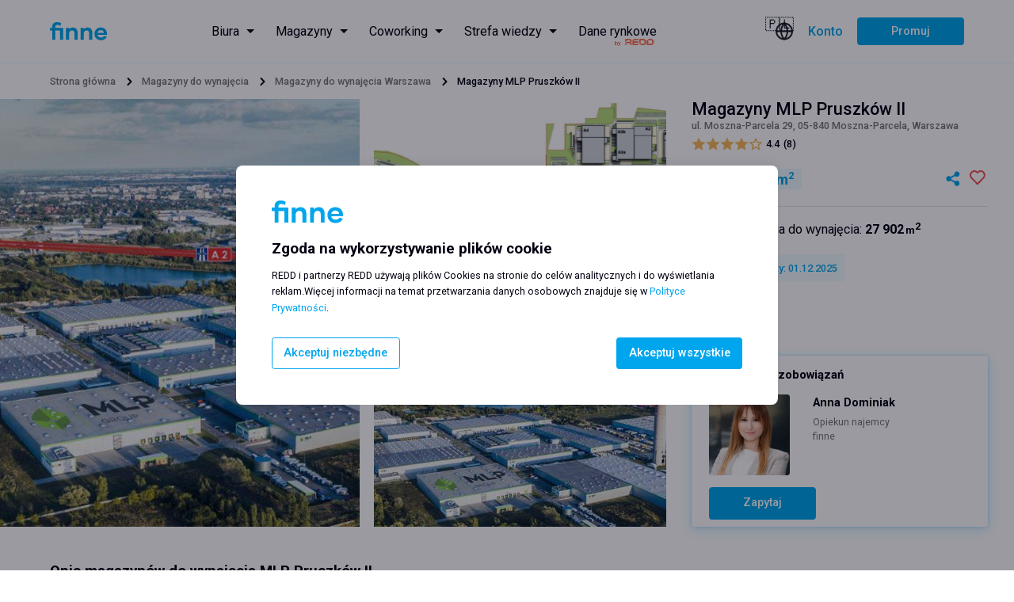

--- FILE ---
content_type: text/html; charset=utf-8
request_url: https://finne.pl/warehouses/warszawa/mlp-pruszkow-ii
body_size: 171167
content:
<!DOCTYPE html><html lang="pl"><head><meta charSet="utf-8"/><meta name="viewport" content="width=device-width, initial-scale=1"/><link rel="icon" href="/favicon-blue.png"/><meta name="theme-color" content="#2d2d2d"/><meta property="og:url" content="/warehouses/warszawa/mlp-pruszkow-ii"/><meta property="og:type" content="website"/><title>MLP Pruszków II - Magazyny do wynajęcia - Bezpośrednio</title><link rel="canonical" href="https://finne.pl/warehouses/warszawa/mlp-pruszkow-ii"/><meta name="description" content="Wynajem powierzchni magazynowych w parku MLP Pruszków II. Uzyskaj ofertę najmu bezpośrednio od właściciela. Wejdź i uniknij prowizji pośredników!"/><meta name="keywords" content="mlp pruszków"/><meta property="og:title" content="MLP Pruszków II - Magazyny do wynajęcia - Bezpośrednio"/><meta property="og:description" content="Wynajem powierzchni magazynowych w parku MLP Pruszków II. Uzyskaj ofertę najmu bezpośrednio od właściciela. Wejdź i uniknij prowizji pośredników!"/><meta property="og:image" content="[object Object]"/><script type="application/ld+json">{
              "@context": "http://schema.org",
              "@type": "Product",
              "brand": {
                "@type": "Brand",
                "name": "finne"
              },
              "aggregateRating": {
                "@type": "AggregateRating",
                "ratingCount": 8,
                "ratingValue": 4.39
              },
              "image": "[object Object]",
              "name": "MLP Pruszków II",
              "description": "Wynajem powierzchni magazynowych w parku MLP Pruszków II. Uzyskaj ofertę najmu bezpośrednio od właściciela. Wejdź i uniknij prowizji pośredników!"
              }</script><meta name="next-head-count" content="14"/><link rel="preload" href="/_next/static/css/f970b74bea12716a.css" as="style"/><link rel="stylesheet" href="/_next/static/css/f970b74bea12716a.css" data-n-g=""/><link rel="preload" href="/_next/static/css/0f6db08068ddfbe4.css" as="style"/><link rel="stylesheet" href="/_next/static/css/0f6db08068ddfbe4.css" data-n-p=""/><link rel="preload" href="/_next/static/css/547bcccf2497f68c.css" as="style"/><link rel="stylesheet" href="/_next/static/css/547bcccf2497f68c.css" data-n-p=""/><link rel="preload" href="/_next/static/css/82de865ffb52ea7a.css" as="style"/><link rel="stylesheet" href="/_next/static/css/82de865ffb52ea7a.css" data-n-p=""/><link rel="preload" href="/_next/static/css/fa1e48e48b3ccbd5.css" as="style"/><link rel="stylesheet" href="/_next/static/css/fa1e48e48b3ccbd5.css" data-n-p=""/><link rel="preload" href="/_next/static/css/5706176f22aff2d7.css" as="style"/><link rel="stylesheet" href="/_next/static/css/5706176f22aff2d7.css" data-n-p=""/><noscript data-n-css=""></noscript><script defer="" nomodule="" src="/_next/static/chunks/polyfills-c67a75d1b6f99dc8.js"></script><script src="/_next/static/chunks/webpack-69365e6a08119901.js" defer=""></script><script src="/_next/static/chunks/framework-358d2236563f0946.js" defer=""></script><script src="/_next/static/chunks/main-3500fd6577b7e095.js" defer=""></script><script src="/_next/static/chunks/pages/_app-29601cb69d32f422.js" defer=""></script><script src="/_next/static/chunks/7d0bf13e-59176ca473351275.js" defer=""></script><script src="/_next/static/chunks/2654-7fee520b3dad243a.js" defer=""></script><script src="/_next/static/chunks/3412-4c8c5bbfc927fb24.js" defer=""></script><script src="/_next/static/chunks/3715-5cd92a517fe2686c.js" defer=""></script><script src="/_next/static/chunks/4968-2b7c0f2199fbe751.js" defer=""></script><script src="/_next/static/chunks/5606-d92cb861b38afb09.js" defer=""></script><script src="/_next/static/chunks/1473-9c118161758482c8.js" defer=""></script><script src="/_next/static/chunks/9689-1754eb59062b399a.js" defer=""></script><script src="/_next/static/chunks/2185-3c960c4475537b19.js" defer=""></script><script src="/_next/static/chunks/7913-1e1dfafd7f3d2d9f.js" defer=""></script><script src="/_next/static/chunks/7855-5dbbbde734063102.js" defer=""></script><script src="/_next/static/chunks/712-2bc721dfd4f39a89.js" defer=""></script><script src="/_next/static/chunks/2664-7f3d1fa6f83fd1af.js" defer=""></script><script src="/_next/static/chunks/7489-0dfd617c566d1fd7.js" defer=""></script><script src="/_next/static/chunks/pages/warehouses/%5Bregion%5D/%5Bslug%5D-29c321301c1ad661.js" defer=""></script><script src="/_next/static/ZDDv5_Aji_5FkNzcdDH1_/_buildManifest.js" defer=""></script><script src="/_next/static/ZDDv5_Aji_5FkNzcdDH1_/_ssgManifest.js" defer=""></script></head><body><div id="__next"><div class="Notification_notificationWrapper__ZebYO Notification_type_default__Kabh0"><span class="Notification_notificationIcon__a6u56"><span class="IconSvg_iconSvg__GlluG"><svg width="16" height="16" fill="none" xmlns="http://www.w3.org/2000/svg"><path d="M8 12a.775.775 0 0 0 .57-.23.773.773 0 0 0 .23-.57V7.98a.742.742 0 0 0-.23-.56A.794.794 0 0 0 8 7.2a.773.773 0 0 0-.57.23.775.775 0 0 0-.23.57v3.22a.74.74 0 0 0 .23.56c.153.147.343.22.57.22Zm0-6.4a.775.775 0 0 0 .57-.23.773.773 0 0 0 .23-.57.776.776 0 0 0-.23-.57A.776.776 0 0 0 8 4a.773.773 0 0 0-.57.23.775.775 0 0 0-.23.57c0 .227.077.417.23.57.153.153.343.23.57.23ZM8 16a7.785 7.785 0 0 1-3.12-.63 8.073 8.073 0 0 1-2.54-1.71 8.074 8.074 0 0 1-1.71-2.54A7.786 7.786 0 0 1 0 8c0-1.107.21-2.147.63-3.12.42-.973.99-1.82 1.71-2.54A8.085 8.085 0 0 1 4.88.63 7.794 7.794 0 0 1 8 0c1.107 0 2.147.21 3.12.63.973.42 1.82.99 2.54 1.71s1.29 1.567 1.71 2.54c.42.973.63 2.013.63 3.12 0 1.107-.21 2.147-.63 3.12-.42.973-.99 1.82-1.71 2.54a8.073 8.073 0 0 1-2.54 1.71c-.973.42-2.013.63-3.12.63Z" fill="#EB5757"></path></svg></span></span><span class="Notification_notificationMessage__Tgn6e"></span></div><div class="components_layoutWrapper__zjsjG components_noMainPadding__8Ihpq"><header class="components_header__h05qm"><div class="components_containerGrid__94QGo components_full__1xGzS components_headerWrapper__Em0dG"><div class="components_headerLogo__2kplF"><a href="https://finne.pl/"><span class="IconSvg_iconSvg__GlluG"><svg width="72" height="23" fill="none" xmlns="http://www.w3.org/2000/svg"><path d="M16.707 7.142v15.183h-3.975V10.623H6.844v11.702H2.9V10.623H0V7.142h2.9v-1.38C2.9 2.25 4.931 0 8.935 0c2.063 0 3.707.39 5.29 1.41l-.956 3.181c-1.375-.81-2.48-1.14-3.915-1.14-1.465 0-2.51.87-2.51 2.31v1.38h9.862Zm12.314-.42c3.945 0 5.948 2.67 5.948 6.721v8.882h-3.945v-8.132c0-2.31-1.046-3.78-3.228-3.78-2.212 0-3.647 1.74-3.647 4.41v7.502h-3.945V7.142h3.945v1.92c1.046-1.35 2.69-2.34 4.872-2.34Zm18.5 0c3.946 0 5.948 2.67 5.948 6.721v8.882h-3.945v-8.132c0-2.31-1.046-3.78-3.228-3.78-2.211 0-3.646 1.74-3.646 4.41v7.502h-3.945V7.142h3.945v1.92c1.046-1.35 2.69-2.34 4.872-2.34Zm16.977 16.023c-4.842 0-8.219-3.21-8.219-8.012 0-4.53 3.168-8.011 7.92-8.011 4.962 0 7.801 3.45 7.801 7.801 0 .48 0 .93-.09 1.41H60.164c.27 1.951 1.644 3.452 4.394 3.452 1.913 0 3.078-.87 3.676-2.01l3.557 1.05c-.867 1.98-3.318 4.32-7.293 4.32Zm-4.334-9.302h7.98c-.179-1.86-1.614-3.36-3.975-3.36-2.301 0-3.795 1.62-4.005 3.36Z" fill="#00A6ED"></path></svg></span></a></div><div class="components_navigationWrapper__LXGKz"><div class="menu_menuWrapper__G7FA5"><div class="DropdownMenu_dropdownMenuWrapper__gxFrE"><div class="DropdownMenu_dropdownMenuTrigger__ciBmN"><a class="menu_menuItem__4pa_u menu_dropdownTrigger__PjIAQ menu_fill__UfqPG" href="https://finne.pl/offices"><span class="">Biura</span></a></div><div class="DropdownMenu_dropdownMenuItems__1g_oo"><a class="menu_menuItem__4pa_u menu_dropdownMenuItem__jCCpn menu_fill__UfqPG" href="https://finne.pl/offices/warszawa"><span class="">Biura Warszawa</span></a><a class="menu_menuItem__4pa_u menu_dropdownMenuItem__jCCpn menu_fill__UfqPG" href="https://finne.pl/offices/wroclaw"><span class="">Biura Wrocław</span></a><a class="menu_menuItem__4pa_u menu_dropdownMenuItem__jCCpn menu_fill__UfqPG" href="https://finne.pl/offices/krakow"><span class="">Biura Kraków</span></a><a class="menu_menuItem__4pa_u menu_dropdownMenuItem__jCCpn menu_fill__UfqPG" href="https://finne.pl/offices/poznan"><span class="">Biura Poznań</span></a><a class="menu_menuItem__4pa_u menu_dropdownMenuItem__jCCpn menu_fill__UfqPG" href="https://finne.pl/offices/gdansk"><span class="">Biura Gdańsk</span></a><a class="menu_menuItem__4pa_u menu_dropdownMenuItem__jCCpn menu_fill__UfqPG" href="https://finne.pl/offices/katowice"><span class="">Biura Katowice</span></a><a class="menu_menuItem__4pa_u menu_dropdownMenuItem__jCCpn menu_fill__UfqPG" href="https://finne.pl/offices/lodz"><span class="">Biura Łódź</span></a><a class="menu_menuItem__4pa_u menu_dropdownMenuItem__jCCpn menu_fill__UfqPG" href="https://finne.pl/offices/szczecin"><span class="">Biura Szczecin</span></a><a class="menu_menuItem__4pa_u menu_dropdownMenuItem__jCCpn menu_fill__UfqPG" href="https://finne.pl/offices/buildings-without-barriers"><span class=""> Buildings without barriers</span></a></div></div><div class="DropdownMenu_dropdownMenuWrapper__gxFrE"><div class="DropdownMenu_dropdownMenuTrigger__ciBmN"><a class="menu_menuItem__4pa_u menu_dropdownTrigger__PjIAQ menu_fill__UfqPG" href="https://finne.pl/warehouses"><span class="">Magazyny</span></a></div><div class="DropdownMenu_dropdownMenuItems__1g_oo"><a class="menu_menuItem__4pa_u menu_dropdownMenuItem__jCCpn menu_fill__UfqPG" href="https://finne.pl/warehouses/warszawa"><span class="">Magazyny Warszawa</span></a><a class="menu_menuItem__4pa_u menu_dropdownMenuItem__jCCpn menu_fill__UfqPG" href="https://finne.pl/warehouses/wroclaw"><span class="">Magazyny Wrocław</span></a><a class="menu_menuItem__4pa_u menu_dropdownMenuItem__jCCpn menu_fill__UfqPG" href="https://finne.pl/warehouses/polska-centralna"><span class="">Magazyny Polska Centralna</span></a><a class="menu_menuItem__4pa_u menu_dropdownMenuItem__jCCpn menu_fill__UfqPG" href="https://finne.pl/warehouses/gorny-slask"><span class="">Magazyny Górny Śląsk</span></a><a class="menu_menuItem__4pa_u menu_dropdownMenuItem__jCCpn menu_fill__UfqPG" href="https://finne.pl/warehouses/trojmiasto"><span class="">Magazyny Trójmiasto</span></a><a class="menu_menuItem__4pa_u menu_dropdownMenuItem__jCCpn menu_fill__UfqPG" href="https://finne.pl/warehouses/poznan"><span class="">Magazyny Poznań</span></a><a class="menu_menuItem__4pa_u menu_dropdownMenuItem__jCCpn menu_fill__UfqPG" href="https://finne.pl/warehouses/krakow"><span class="">Magazyny Kraków</span></a><a class="menu_menuItem__4pa_u menu_dropdownMenuItem__jCCpn menu_fill__UfqPG" href="https://finne.pl/warehouses/szczecin"><span class="">Magazyny Szczecin</span></a></div></div><div class="DropdownMenu_dropdownMenuWrapper__gxFrE"><div class="DropdownMenu_dropdownMenuTrigger__ciBmN"><a class="menu_menuItem__4pa_u menu_dropdownTrigger__PjIAQ menu_fill__UfqPG" href="https://finne.pl/coworks"><span class="">Coworking</span></a></div><div class="DropdownMenu_dropdownMenuItems__1g_oo"><a class="menu_menuItem__4pa_u menu_dropdownMenuItem__jCCpn menu_fill__UfqPG" href="https://finne.pl/coworks/warszawa"><span class="">Coworking Warszawa</span></a><a class="menu_menuItem__4pa_u menu_dropdownMenuItem__jCCpn menu_fill__UfqPG" href="https://finne.pl/coworks/wroclaw"><span class="">Coworking Wrocław</span></a><a class="menu_menuItem__4pa_u menu_dropdownMenuItem__jCCpn menu_fill__UfqPG" href="https://finne.pl/coworks/krakow"><span class="">Coworking Kraków</span></a><a class="menu_menuItem__4pa_u menu_dropdownMenuItem__jCCpn menu_fill__UfqPG" href="https://finne.pl/coworks/poznan"><span class="">Coworking Poznań</span></a><a class="menu_menuItem__4pa_u menu_dropdownMenuItem__jCCpn menu_fill__UfqPG" href="https://finne.pl/coworks/katowice"><span class="">Coworking Katowice</span></a><a class="menu_menuItem__4pa_u menu_dropdownMenuItem__jCCpn menu_fill__UfqPG" href="https://finne.pl/coworks/gdansk"><span class="">Coworking Gdańsk</span></a><a class="menu_menuItem__4pa_u menu_dropdownMenuItem__jCCpn menu_fill__UfqPG" href="https://finne.pl/coworks/lodz"><span class="">Coworking Łódź</span></a><a class="menu_menuItem__4pa_u menu_dropdownMenuItem__jCCpn menu_fill__UfqPG" href="https://finne.pl/coworks/gdynia"><span class="">Coworking Gdynia</span></a></div></div><div class="DropdownMenu_dropdownMenuWrapper__gxFrE"><div class="DropdownMenu_dropdownMenuTrigger__ciBmN"><div class="menu_menuItem__4pa_u menu_dropdownTrigger__PjIAQ menu_fill__UfqPG">Strefa wiedzy</div></div><div class="DropdownMenu_dropdownMenuItems__1g_oo"><a class="menu_menuItem__4pa_u menu_dropdownMenuItem__jCCpn menu_fill__UfqPG" href="https://finne.pl/knowledge-base"><span class="">Okiem eksperta</span></a><a class="menu_menuItem__4pa_u menu_dropdownMenuItem__jCCpn menu_fill__UfqPG" href="https://finne.pl/news"><span class="">Aktualności</span></a><a class="menu_menuItem__4pa_u menu_dropdownMenuItem__jCCpn menu_fill__UfqPG" href="https://finne.pl/faq"><span class="">FAQ</span></a><a class="menu_menuItem__4pa_u menu_dropdownMenuItem__jCCpn menu_fill__UfqPG" href="https://finne.pl/faq/glossary"><span class="">Słownik pojęć</span></a></div></div><a href="https://www2.reddplatform.com/?redirect=tabOfferTenants" target="_blank" class="menu_menuItem__4pa_u menu_fill__UfqPG"><span class="menu_reddIndicatorLogo__OOkJo">by <!-- --> <span class="IconSvg_iconSvg__GlluG" style="display:inline-block;height:100%;width:43px"><svg width="100%" height="100%" fill="none" xmlns="http://www.w3.org/2000/svg" xmlns:xlink="http://www.w3.org/1999/xlink" viewBox="0 0 95 20"><path fill="url(#logo-redd_svg__a)" d="M0 0h94.444v20H0z"></path><defs><pattern id="logo-redd_svg__a" patternContentUnits="objectBoundingBox" width="1" height="1"><use xlink:href="#logo-redd_svg__b" transform="matrix(.00024 0 0 .00115 0 -.01)"></use></pattern><image id="logo-redd_svg__b" width="4096" height="886" xlink:href="[data-uri]"></image></defs></svg></span></span><span class="">Dane rynkowe</span></a></div><div class="components_headerOptions__FGlT0"><div class="Modal_modalContainer__z8m51" style="height:100%"><div class="Modal_modalTrigger__3vvER"><div class="LanguageRegionSelector_triggerWrapper__A3Mhd"><div class="LanguageRegionSelector_triggerIcon__QTQnp"><span class="LanguageRegionSelector_triggerFlag__rVLB0">🇵🇱</span><span class="IconSvg_iconSvg__GlluG"><svg width="24" height="25" fill="none" xmlns="http://www.w3.org/2000/svg"><path d="M12 22.5c5.523 0 10-4.477 10-10s-4.477-10-10-10-10 4.477-10 10 4.477 10 10 10ZM2 12.5h20" stroke="#22252B" stroke-width="2" stroke-linecap="round" stroke-linejoin="round"></path><path d="M12 2.5a15.3 15.3 0 0 1 4 10 15.3 15.3 0 0 1-4 10 15.3 15.3 0 0 1-4-10 15.3 15.3 0 0 1 4-10v0Z" stroke="#22252B" stroke-width="2" stroke-linecap="round" stroke-linejoin="round"></path></svg></span></div></div></div></div><div class="Modal_modalContainer__z8m51"><div class="Modal_modalTrigger__3vvER"><button class="Button_btn__fwUwY Button_clean__E_WSh Button_brand__dUc1c Button_large__SSrrI" style="font-weight:500">Konto</button></div></div><button class="Button_btn__fwUwY Button_slim__syRDL">Promuj</button></div></div></div></header><main><div class="components_containerGrid__94QGo components_full__1xGzS"><div class="Breadcrumbs_breadcrumbsContainer__pWJor Breadcrumbs_positionRelative__Ztc0f"><div><a class="small-1 Breadcrumbs_previousItem__oO1Vm" href="https://finne.pl/">Strona główna</a><span class="Breadcrumbs_separator__bqvrd"><svg width="24" height="24" fill="none" xmlns="http://www.w3.org/2000/svg"><path fill-rule="evenodd" clip-rule="evenodd" d="M12 15.5a.997.997 0 0 1-.707-.293l-4-4a.999.999 0 1 1 1.414-1.414l3.305 3.305 3.293-3.18a1 1 0 0 1 1.39 1.439l-4 3.862A.997.997 0 0 1 12 15.5Z" fill="#CCC"></path></svg></span></div></div></div><div class="components_containerGrid__94QGo components_full__1xGzS components_noPadding__S9ear"><div class="PropertyHeader_headerWrapper__b9hf5"><div class="PropertyHeader_leftColumn__bj1rk"><div class="PropertyGallery_galleryContainer__ikrkR"><div class="PropertyGallery_galleryWrapper__BpZYX PropertyGallery_triple___qFYK"><div class="PropertyGallery_leftColumn__XbQTR"><div class="Modal_modalContainer__z8m51"><div class="Modal_modalTrigger__3vvER"><div class="PropertyGallery_gallerySliderTrigger__EuOv2 PropertyGallery_initHide__zzfCj" data-extra-images="" data-label-after="Otwórz galerię"><div class="PropertyGallery_galleryItem__DJ_gB"><div class="ImageResponsive_imageResponsiveWrapper__avxft ImageResponsive_unlimitedDim__7W8x7"><picture><source media="(max-width:500px)" srcSet="https://s3.eu-west-1.amazonaws.com/reddplatform.redd/media/office_photos/thumbnails/magazyny-do-wynajecia-mlp-pruszkow-ii-warszawa-nz8wtow6sph_520x300.jpg"/><source media="(max-width:1440px)" srcSet="https://s3.eu-west-1.amazonaws.com/reddplatform.redd/media/office_photos/thumbnails/magazyny-do-wynajecia-mlp-pruszkow-ii-warszawa-nz8wtow6sph_520x600.jpg"/><img src="https://s3.eu-west-1.amazonaws.com/reddplatform.redd/media/office_photos/thumbnails/magazyny-do-wynajecia-mlp-pruszkow-ii-warszawa-nz8wtow6sph_1074x600.jpg" alt="Magazyny do wynajęcia w Magazyny MLP Pruszków II #1"/></picture></div></div></div></div></div></div><div class="PropertyGallery_rightColumn__5Nzij"><div class="Modal_modalContainer__z8m51"><div class="Modal_modalTrigger__3vvER"><div class="PropertyGallery_onlyImage__rbi8h PropertyGallery_initHide__zzfCj" data-extra-images="" data-label-after="Zobacz plan"><div class="PropertyGallery_galleryItem__DJ_gB"><div class="ImageResponsive_imageResponsiveWrapper__avxft ImageResponsive_unlimitedDim__7W8x7"><picture><img src="https://s3.eu-west-1.amazonaws.com/reddplatform.redd/media/plan_images/1390c12b-5de2-43da-8a0d-cb19666b2d62.png" alt="Magazyny do wynajęcia w Magazyny MLP Pruszków II. Siteplan."/></picture></div></div></div></div></div><div class="Modal_modalContainer__z8m51"><div class="Modal_modalTrigger__3vvER"><div class="PropertyGallery_gallerySliderTrigger__EuOv2 PropertyGallery_initHide__zzfCj" data-extra-images="" data-label-after="Otwórz galerię"><div class="PropertyGallery_galleryItem__DJ_gB"><div class="ImageResponsive_imageResponsiveWrapper__avxft"><picture><source media="(max-width:500px)" srcSet="https://s3.eu-west-1.amazonaws.com/reddplatform.redd/media/office_photos/thumbnails/magazyny-do-wynajecia-mlp-pruszkow-ii-warszawa-tzvkmxhgon_520x300.jpg"/><source media="(max-width:1440px)" srcSet="https://s3.eu-west-1.amazonaws.com/reddplatform.redd/media/office_photos/thumbnails/magazyny-do-wynajecia-mlp-pruszkow-ii-warszawa-tzvkmxhgon_466x290.jpg"/><img src="https://s3.eu-west-1.amazonaws.com/reddplatform.redd/media/office_photos/thumbnails/magazyny-do-wynajecia-mlp-pruszkow-ii-warszawa-tzvkmxhgon_1074x600.jpg" alt="Magazyny do wynajęcia w Magazyny MLP Pruszków II #2"/></picture></div></div></div></div></div></div></div></div></div><div class="PropertyHeader_rightColumn__oqrQm"><div class="PropertyTitlePreview_previewWrapper__VtZjh"><h1>Magazyny MLP Pruszków II</h1><p class="small-1">ul. Moszna-Parcela 29, 05-840 Moszna-Parcela, Warszawa</p><div class="StarsRating_starsContainer__WGBQ0" style="margin-bottom:2.5rem;margin-top:0.5rem"><div class="StarsRating_left__H_1As"><div class="StarsRating_starsWrapper__KLTfz StarsRating_allowVoting__dG1r_"><span><span class="IconSvg_iconSvg__GlluG"><svg width="18px" height="18px" fill="none" xmlns="http://www.w3.org/2000/svg" viewBox="0 0 24 24"><g clip-path="url(#star-full_svg__a)"><path d="m12 18.26-7.053 3.948 1.575-7.928L.587 8.792l8.027-.952L12 .5l3.386 7.34 8.027.952-5.935 5.488 1.575 7.928L12 18.26Z" fill="#262626"></path></g><defs><clipPath id="star-full_svg__a"><path fill="#fff" d="M0 0h24v24H0z"></path></clipPath></defs></svg></span></span><span><span class="IconSvg_iconSvg__GlluG"><svg width="18px" height="18px" fill="none" xmlns="http://www.w3.org/2000/svg" viewBox="0 0 24 24"><g clip-path="url(#star-full_svg__a)"><path d="m12 18.26-7.053 3.948 1.575-7.928L.587 8.792l8.027-.952L12 .5l3.386 7.34 8.027.952-5.935 5.488 1.575 7.928L12 18.26Z" fill="#262626"></path></g><defs><clipPath id="star-full_svg__a"><path fill="#fff" d="M0 0h24v24H0z"></path></clipPath></defs></svg></span></span><span><span class="IconSvg_iconSvg__GlluG"><svg width="18px" height="18px" fill="none" xmlns="http://www.w3.org/2000/svg" viewBox="0 0 24 24"><g clip-path="url(#star-full_svg__a)"><path d="m12 18.26-7.053 3.948 1.575-7.928L.587 8.792l8.027-.952L12 .5l3.386 7.34 8.027.952-5.935 5.488 1.575 7.928L12 18.26Z" fill="#262626"></path></g><defs><clipPath id="star-full_svg__a"><path fill="#fff" d="M0 0h24v24H0z"></path></clipPath></defs></svg></span></span><span><span class="IconSvg_iconSvg__GlluG"><svg width="18px" height="18px" fill="none" xmlns="http://www.w3.org/2000/svg" viewBox="0 0 24 24"><g clip-path="url(#star-full_svg__a)"><path d="m12 18.26-7.053 3.948 1.575-7.928L.587 8.792l8.027-.952L12 .5l3.386 7.34 8.027.952-5.935 5.488 1.575 7.928L12 18.26Z" fill="#262626"></path></g><defs><clipPath id="star-full_svg__a"><path fill="#fff" d="M0 0h24v24H0z"></path></clipPath></defs></svg></span></span><span><span class="IconSvg_iconSvg__GlluG"><svg width="18px" height="18px" fill="none" xmlns="http://www.w3.org/2000/svg" viewBox="0 0 24 24"><g clip-path="url(#star-empty_svg__a)"><g clip-path="url(#star-empty_svg__b)"><path d="m12 18.26-7.053 3.948 1.575-7.928L.587 8.792l8.027-.952L12 .5l3.386 7.34 8.027.952-5.935 5.488 1.575 7.928L12 18.26Zm0-2.292 4.247 2.377-.949-4.773 3.573-3.305-4.833-.573L12 5.275l-2.038 4.42-4.833.572 3.573 3.305-.949 4.773L12 15.968Z" fill="#262626"></path></g></g><defs><clipPath id="star-empty_svg__a"><path fill="#fff" d="M0 0h24v24H0z"></path></clipPath><clipPath id="star-empty_svg__b"><path fill="#fff" d="M0 0h24v24H0z"></path></clipPath></defs></svg></span></span></div><p class="small-1 StarsRating_starsAverage__uM6IN">4.4</p></div><div class="StarsRating_right__HgbGW"><p class="small-1">(<!-- -->8<!-- -->)</p></div></div><div class="PropertyTitlePreview_rankWrapper__pbhFH"></div><div class="PropertyTitlePreview_previewActionsWrapper__mi1O4"><div><span class="Badge_badgeWrapper__vM5oj Badge_brand__jjXBM Badge_solid__3pK_I Badge_semiTransparent__YGQ_p" style="font-size:2.6rem"><span style="font-size:1.4rem;margin-right:0.5rem">Od</span><span>€ <!-- -->4.20<!-- -->/<span style="font-size:80%;margin-left:2px">m<sup>2</sup></span></span></span></div><div class="PropertyTitlePreview_previewActions__yLgJ3"><span class="Tooltip_tooltipWrapper__uEGNa"><button class="Button_btn__fwUwY Button_clean__E_WSh"><span class="IconSvg_iconSvg__GlluG IconSvg_fill_brand__e2mDj"><svg width="23" height="24" fill="none" xmlns="http://www.w3.org/2000/svg"><path d="m12.753 16.706-4.8-2.696a3.259 3.259 0 0 1-1.684.92 3.2 3.2 0 0 1-1.896-.197A3.311 3.311 0 0 1 2.9 13.485a3.457 3.457 0 0 1-.552-1.878c0-.668.192-1.322.552-1.878.36-.556.872-.99 1.472-1.247a3.2 3.2 0 0 1 1.896-.197 3.259 3.259 0 0 1 1.684.92l4.8-2.696a3.473 3.473 0 0 1 .335-2.338c.38-.712.998-1.26 1.738-1.543a3.199 3.199 0 0 1 2.295.004c.74.285 1.355.835 1.733 1.549.379.714.495 1.544.328 2.339a3.397 3.397 0 0 1-1.238 1.99 3.221 3.221 0 0 1-2.2.67 3.246 3.246 0 0 1-2.091-.974l-4.8 2.696c.095.465.095.945 0 1.41l4.8 2.696a3.246 3.246 0 0 1 2.09-.974 3.221 3.221 0 0 1 2.2.671 3.397 3.397 0 0 1 1.239 1.99 3.474 3.474 0 0 1-.328 2.338 3.318 3.318 0 0 1-1.733 1.549 3.198 3.198 0 0 1-2.295.004 3.317 3.317 0 0 1-1.738-1.543 3.473 3.473 0 0 1-.335-2.337Z" fill="#262626"></path></svg></span></button></span><span class="Tooltip_tooltipWrapper__uEGNa"><div class="Modal_modalContainer__z8m51"><div class="Modal_modalTrigger__3vvER"><button class="PropertyManageFavorite_btnFavoriteToggle__EZUuR"><span class="IconSvg_iconSvg__GlluG"><svg width="100%" height="100%" fill="none" xmlns="http://www.w3.org/2000/svg" viewBox="0 0 24 24"><path d="M10.334 1.688C12.76-.64 16.512-.563 18.85 1.94c2.337 2.504 2.418 6.492.244 9.093l-8.762 9.375-8.76-9.375C-.602 8.432-.521 4.437 1.815 1.94c2.34-2.5 6.084-2.584 8.519-.252ZM17.387 3.5c-1.55-1.658-4.05-1.726-5.673-.17l-1.38 1.324-1.38-1.322c-1.627-1.559-4.122-1.49-5.676.17C1.738 5.147 1.66 7.78 3.079 9.52l7.254 7.763 7.254-7.762c1.42-1.74 1.342-4.37-.2-6.021Z" fill="#EB5757"></path></svg></span></button></div></div></span></div></div><div class="PropertyTitlePreview_previewDataWrapper__MIiL9"><p class="large"><span class="PropertyTitlePreview_icon__Y6l1T"><span class="IconSvg_iconSvg__GlluG"><svg width="16" height="16" fill="none" xmlns="http://www.w3.org/2000/svg"><path fill-rule="evenodd" clip-rule="evenodd" d="M2.946 3.536a.232.232 0 0 1-.376.184L1.09 2.568a.232.232 0 0 1 0-.367l1.48-1.152a.232.232 0 0 1 .376.184v.687h5.577v-.687c0-.194.223-.302.375-.184l1.481 1.152c.12.093.12.274 0 .367L8.899 3.72a.232.232 0 0 1-.376-.184V2.85H2.946v.687Zm6.042 2.102H2.48a.465.465 0 0 0-.465.465v6.507c0 .257.208.465.465.465h6.507a.465.465 0 0 0 .465-.465V6.103a.465.465 0 0 0-.465-.465Zm-6.507-.93c-.77 0-1.395.625-1.395 1.395v6.507c0 .77.624 1.395 1.395 1.395h6.507c.77 0 1.394-.625 1.394-1.395V6.103c0-.77-.624-1.395-1.394-1.395H2.48Zm11.377 1.86h-.687v5.577h.687c.193 0 .302.223.183.376L12.89 14a.232.232 0 0 1-.367 0l-1.152-1.48a.232.232 0 0 1 .184-.376h.687V6.568h-.687a.232.232 0 0 1-.184-.375l1.152-1.481a.232.232 0 0 1 .367 0l1.151 1.48a.232.232 0 0 1-.183.376Z" fill="#001"></path><path d="M8.988 5.638H2.48a.465.465 0 0 0-.465.465v6.507c0 .257.208.465.465.465h6.507a.465.465 0 0 0 .465-.465V6.103a.465.465 0 0 0-.465-.465Z" fill="#001"></path></svg></span></span>Powierzchnia do wynajęcia:<!-- --> <strong><span>27 902<span style="font-size:80%;margin-left:2px">m<sup>2</sup></span></span></strong></p><div class="PropertyTitlePreview_offerUpdate__Mvs3h">Aktualizacja oferty<!-- -->: <!-- -->01.12.2025</div></div></div><div class="PropertyHeader_contactWrapper__El_p6"><div class="PropertyContact_contactWrapper__oL2DO"><h3 class="PropertyContact_contactBoxTitle__BPCuC">Zapytaj bez zobowiązań</h3><div class="PropertyContact_contactSliderWrapper__k4RX4"><div class="" style="--dots-offset:initial"><div class="slick-slider slick-initialized"><div class="slick-list"><div class="slick-track" style="width:100%;left:0%"><div data-index="0" class="slick-slide slick-active slick-current" tabindex="-1" aria-hidden="false" style="outline:none;width:100%"><div><div class="PropertyContact_contactItem___9lea" tabindex="-1" style="width:100%;display:inline-block"><div class="PropertyContact_contactPersonWrapper__yTjSM"><div class="PropertyContact_personImage__j7Q6v"><div class="ImageResponsive_imageResponsiveWrapper__avxft ImageResponsive_limitedDim__4Kw8G"><picture><img src="/images/finne-ad.jpg" alt="finne"/></picture></div></div><div class="PropertyContact_personData__z9jCN"><p class="PropertyContact_personName__ISAAt">Anna Dominiak</p><p class="small-2 PropertyContact_personPosition__OB2SU">Opiekun najemcy</p><p class="small-2 PropertyContact_personCompany__PVk_g">finne</p></div></div><div class="PropertyContact_contactActions__SyiJO" style="padding-top:0"><div class="Modal_modalContainer__z8m51 Modal_noPadding__xd9sN"><div class="Modal_modalTrigger__3vvER"><button class="Button_btn__fwUwY Button_ctaAnimation__T_GBV Button_wide___NA4E">Zapytaj</button></div></div></div></div></div></div></div></div></div></div></div></div></div></div></div><div class="components_containerGrid__94QGo components_full__1xGzS"><div class="PropertyBody_bodyWrapper__2yCEE"><div class="PropertySection_sectionWrapper__ElwWx"><h2>Opis magazynów do wynajęcia MLP Pruszków II</h2><div class="Collapse_collapseWrapper__qL6JZ"><div class="Collapse_collapsedVisibleContent__mDVr4"><p>Park magazynowy MLP Pruszków II należy do czołówki centrów dystrybucyjnych pod względem całkowitej powierzchni najmu. Kompleks 22 budynków klasy A oferuje obecnie blisko 280 tysięcy mkw. powierzchni magazynowej do wynajęcia. Docelowo łączna powierzchnia najmu ma wzrosnąć do 393 000 mkw. Są to obecnie największe magazyny do wynajęcia w rejonie Warszawy. Nieruchomość oferuje szereg udogodnień w tym m. in. nowoczesne powierzchnie biurowo-socjalne, oświetlenie LED, ogrzewanie gazowe czy system tryskaczy typu ESFR.</p><p> </p><h3>Magazyny MLP w Pruszkowie</h3><p>Magazyny MLP Pruszków II to rozległe centrum logistyczne znajdujące się na południowy zachód od centrum Warszawy. Obiekt administracyjnie leży we wsi Moszna-Parcele. W ścisłym pobliżu jest węzeł Pruszków – Żbików, który ułatwia dogodny dojazd do autostrady A2 łączącej Warszawę z Poznaniem. W pobliżu parku magazynowego przebiegają linie kolejowe o charakterze międzynarodowym, które stwarzają dogodne warunki logistyczne. Co istotne, dostępność przystanków autobusowych w bliskim otoczeniu umożliwia szybkie połączenie z centrum Pruszkowa oraz Warszawą. To idealna opcja dla osób poszukujących <a href="https://finne.pl/warehouses/warszawa">powierzchni magazynowych w Warszawie</a> lub w okolicach Piastowa, Ożarowa Mazowieckiego czy Błonia.</p><p> </p><h3>O deweloperze MLP Group</h3><p>Właścicielem Parku MLP Pruszków II jest MLP Group S.A. – deweloper z ponad 15-letnim doświadczeniem w branży. Firma specjalizuje się w budowaniu oraz efektywnym zarządzaniu powierzchniami magazynowymi. Wszystkie obiekty z portfolio MLP Group są dostosowywane do indywidualnych potrzeb przyszłych najemców.</p></div><div class="Collapse_collapsedContent__kE182" style="--total-height:0px"><div></div></div></div></div><div class="PropertySection_sectionWrapper__ElwWx PropertySection_withBorder__le_Sg"><h2>Szczegóły magazynów MLP Pruszków II</h2><div class="ListDataLabelValue_listWrapper__jSbFs"><table class="ListDataLabelValue_listTable__3BalH" style="width:50%"><tbody><tr><td style="font-size:inherit">Całkowita powierzchnia parku</td><td><div><span>384 582<span style="font-size:80%;margin-left:2px">m<sup>2</sup></span></span></div></td></tr><tr><td style="font-size:inherit">Istniejąca powierzchnia</td><td><div><span>319 082<span style="font-size:80%;margin-left:2px">m<sup>2</sup></span></span></div></td></tr><tr><td style="font-size:inherit">Powierzchnia w budowie</td><td><div><span>65 500<span style="font-size:80%;margin-left:2px">m<sup>2</sup></span></span></div></td></tr><tr><td style="font-size:inherit">Planowana powierzchnia</td><td><div>-</div></td></tr><tr><td style="font-size:inherit">Możliwość rozbudowy</td><td><div>Tak</div></td></tr></tbody></table><table class="ListDataLabelValue_listTable__3BalH" style="width:50%"><tbody><tr><td style="font-size:inherit"><span class="Tooltip_tooltipWrapper__uEGNa"><span class="ListDataLabelValue_labelTooltipWrapper__4ksiT">Dostępna powierzchnia<span class="IconSvg_iconSvg__GlluG IconSvg_fill_brand__e2mDj" style="margin-left:0.5rem"><svg width="16" height="16" fill="none" xmlns="http://www.w3.org/2000/svg"><path fill-rule="evenodd" clip-rule="evenodd" d="M7.333 5.333a.667.667 0 1 1 1.334 0 .667.667 0 0 1-1.334 0Zm0 2a.667.667 0 0 1 1.334 0v3.334a.667.667 0 0 1-1.334 0V7.333Zm.667 6A5.34 5.34 0 0 1 2.667 8 5.34 5.34 0 0 1 8 2.667 5.34 5.34 0 0 1 13.333 8 5.34 5.34 0 0 1 8 13.333Zm0-12a6.667 6.667 0 1 0 0 13.333A6.667 6.667 0 0 0 8 1.333Z" fill="#262626"></path></svg></span></span></span></td><td><div><span>28 660<span style="font-size:80%;margin-left:2px">m<sup>2</sup></span></span></div></td></tr><tr><td style="font-size:inherit">Minimalny moduł</td><td><div><span>2 952<span style="font-size:80%;margin-left:2px">m<sup>2</sup></span></span></div></td></tr><tr><td style="font-size:inherit">Dostępny od</td><td><div>Natychmiast</div></td></tr><tr><td style="font-size:inherit">Min okres najmu</td><td><div>5</div></td></tr><tr><td style="font-size:inherit">Certyfikat</td><td><div>BREEAM</div></td></tr></tbody></table></div></div><div class="PropertySection_sectionWrapper__ElwWx"><h2>Warunki najmu magazynu w MLP Pruszków II</h2><div class="ListDataLabelValue_listWrapper__jSbFs"><table class="ListDataLabelValue_listTable__3BalH" style="width:50%"><tbody><tr><td style="font-size:inherit">Czynsz magazynowy</td><td><div><span><span style="font-size:90%;padding-right:0.5rem">€</span>4.20</span></div></td></tr><tr><td style="font-size:inherit">Opłaty eksploatacyjne magazynowe</td><td><div><span><span style="font-size:90%;padding-right:0.5rem">PLN</span>6.20</span></div></td></tr></tbody></table><table class="ListDataLabelValue_listTable__3BalH" style="width:50%"><tbody><tr><td style="font-size:inherit">Czynsz biuro</td><td><div><span><span style="font-size:90%;padding-right:0.5rem">€</span>12.00</span></div></td></tr><tr><td style="font-size:inherit">Opłaty eksploatacyjne biurowe</td><td><div><span><span style="font-size:90%;padding-right:0.5rem">PLN</span>6.20</span></div></td></tr></tbody></table></div><div style="display:flex;justify-content:center;margin-top:2rem"><div class="Modal_modalContainer__z8m51 Modal_noPadding__xd9sN"><div class="Modal_modalTrigger__3vvER"><button class="Button_btn__fwUwY">Zapytaj o wycenę</button></div></div></div></div><div class="PropertySection_sectionWrapper__ElwWx"><h2>Udogodnienia</h2><div class="ListChecklist_listWrapper__0wA9X ListChecklist_cols_3__B1GGJ"><p><span class="IconSvg_iconSvg__GlluG"><svg width="11" height="10" fill="none" xmlns="http://www.w3.org/2000/svg" viewBox="0 0 11 10"><path fill-rule="evenodd" clip-rule="evenodd" d="m1.7 5.596-.98 1.12L4.803 10l5.874-6.715L6.596 0 9.51 2.346 4.614 7.942 1.7 5.596Z" fill="#fff"></path></svg></span><span class="ListChecklist_itemContent__dXw31">Klimatyzacja</span></p><p><span class="IconSvg_iconSvg__GlluG"><svg width="11" height="10" fill="none" xmlns="http://www.w3.org/2000/svg" viewBox="0 0 11 10"><path fill-rule="evenodd" clip-rule="evenodd" d="m1.7 5.596-.98 1.12L4.803 10l5.874-6.715L6.596 0 9.51 2.346 4.614 7.942 1.7 5.596Z" fill="#fff"></path></svg></span><span class="ListChecklist_itemContent__dXw31">Ochrona</span></p><p><span class="IconSvg_iconSvg__GlluG"><svg width="11" height="10" fill="none" xmlns="http://www.w3.org/2000/svg" viewBox="0 0 11 10"><path fill-rule="evenodd" clip-rule="evenodd" d="m1.7 5.596-.98 1.12L4.803 10l5.874-6.715L6.596 0 9.51 2.346 4.614 7.942 1.7 5.596Z" fill="#fff"></path></svg></span><span class="ListChecklist_itemContent__dXw31">Tryskacze</span></p><p><span class="IconSvg_iconSvg__GlluG"><svg width="11" height="10" fill="none" xmlns="http://www.w3.org/2000/svg" viewBox="0 0 11 10"><path fill-rule="evenodd" clip-rule="evenodd" d="m1.7 5.596-.98 1.12L4.803 10l5.874-6.715L6.596 0 9.51 2.346 4.614 7.942 1.7 5.596Z" fill="#fff"></path></svg></span><span class="ListChecklist_itemContent__dXw31">Ochrona przeciwpożarowa</span></p><p><span class="IconSvg_iconSvg__GlluG"><svg width="11" height="10" fill="none" xmlns="http://www.w3.org/2000/svg" viewBox="0 0 11 10"><path fill-rule="evenodd" clip-rule="evenodd" d="m1.7 5.596-.98 1.12L4.803 10l5.874-6.715L6.596 0 9.51 2.346 4.614 7.942 1.7 5.596Z" fill="#fff"></path></svg></span><span class="ListChecklist_itemContent__dXw31">Klapy dymowe</span></p><p><span class="IconSvg_iconSvg__GlluG"><svg width="11" height="10" fill="none" xmlns="http://www.w3.org/2000/svg" viewBox="0 0 11 10"><path fill-rule="evenodd" clip-rule="evenodd" d="m1.7 5.596-.98 1.12L4.803 10l5.874-6.715L6.596 0 9.51 2.346 4.614 7.942 1.7 5.596Z" fill="#fff"></path></svg></span><span class="ListChecklist_itemContent__dXw31">Monitoring</span></p><p><span class="IconSvg_iconSvg__GlluG"><svg width="11" height="10" fill="none" xmlns="http://www.w3.org/2000/svg" viewBox="0 0 11 10"><path fill-rule="evenodd" clip-rule="evenodd" d="m1.7 5.596-.98 1.12L4.803 10l5.874-6.715L6.596 0 9.51 2.346 4.614 7.942 1.7 5.596Z" fill="#fff"></path></svg></span><span class="ListChecklist_itemContent__dXw31">Chłodnia</span></p><p><span class="IconSvg_iconSvg__GlluG"><svg width="11" height="10" fill="none" xmlns="http://www.w3.org/2000/svg" viewBox="0 0 11 10"><path fill-rule="evenodd" clip-rule="evenodd" d="m1.7 5.596-.98 1.12L4.803 10l5.874-6.715L6.596 0 9.51 2.346 4.614 7.942 1.7 5.596Z" fill="#fff"></path></svg></span><span class="ListChecklist_itemContent__dXw31">LED</span></p><p><span class="IconSvg_iconSvg__GlluG"><svg width="11" height="10" fill="none" xmlns="http://www.w3.org/2000/svg" viewBox="0 0 11 10"><path fill-rule="evenodd" clip-rule="evenodd" d="m1.7 5.596-.98 1.12L4.803 10l5.874-6.715L6.596 0 9.51 2.346 4.614 7.942 1.7 5.596Z" fill="#fff"></path></svg></span><span class="ListChecklist_itemContent__dXw31">Rampy załadunkowe</span></p><p><span class="IconSvg_iconSvg__GlluG"><svg width="11" height="10" fill="none" xmlns="http://www.w3.org/2000/svg" viewBox="0 0 11 10"><path fill-rule="evenodd" clip-rule="evenodd" d="m1.7 5.596-.98 1.12L4.803 10l5.874-6.715L6.596 0 9.51 2.346 4.614 7.942 1.7 5.596Z" fill="#fff"></path></svg></span><span class="ListChecklist_itemContent__dXw31">Oświetlenie LED</span></p></div></div><div class="PropertySection_sectionWrapper__ElwWx"><h2>Szczegóły budynków</h2><div class="BlurrCTA_blurrWrapper__8PRFM"><img src="/images/finne-units-blurred.png" alt="Szczegóły budynków w MLP Pruszków II"/><div class="BlurrCTA_ctaBoxWrapper__PiEAi"><div class="BlurrCTA_simpleLockWrapper__MPTt_"><span class="IconSvg_iconSvg__GlluG"><svg width="48" height="48" fill="none" xmlns="http://www.w3.org/2000/svg"><path d="M12 44c-1.1 0-2.042-.392-2.825-1.175C8.392 42.042 8 41.1 8 40V20c0-1.1.392-2.042 1.175-2.825C9.958 16.392 10.9 16 12 16h2v-4c0-2.767.975-5.125 2.925-7.075C18.875 2.975 21.233 2 24 2c2.767 0 5.125.975 7.075 2.925C33.025 6.875 34 9.233 34 12v4h2c1.1 0 2.042.392 2.825 1.175C39.608 17.958 40 18.9 40 20v20c0 1.1-.392 2.042-1.175 2.825C38.042 43.608 37.1 44 36 44H12Zm0-4h24V20H12v20Zm12-6c1.1 0 2.042-.392 2.825-1.175C27.608 32.042 28 31.1 28 30s-.392-2.042-1.175-2.825C26.042 26.392 25.1 26 24 26s-2.042.392-2.825 1.175C20.392 27.958 20 28.9 20 30s.392 2.042 1.175 2.825C21.958 33.608 22.9 34 24 34Zm-6-18h12v-4c0-1.667-.583-3.083-1.75-4.25C27.083 6.583 25.667 6 24 6c-1.667 0-3.083.583-4.25 1.75C18.583 8.917 18 10.333 18 12v4Z" fill="#fff"></path></svg></span></div><div class="BlurrCTA_simpleContentWrapper__TBhv6"><span class="IconSvg_iconSvg__GlluG"><svg width="72" height="23" fill="none" xmlns="http://www.w3.org/2000/svg"><path d="M16.707 7.142v15.183h-3.975V10.623H6.844v11.702H2.9V10.623H0V7.142h2.9v-1.38C2.9 2.25 4.931 0 8.935 0c2.063 0 3.707.39 5.29 1.41l-.956 3.181c-1.375-.81-2.48-1.14-3.915-1.14-1.465 0-2.51.87-2.51 2.31v1.38h9.862Zm12.314-.42c3.945 0 5.948 2.67 5.948 6.721v8.882h-3.945v-8.132c0-2.31-1.046-3.78-3.228-3.78-2.212 0-3.647 1.74-3.647 4.41v7.502h-3.945V7.142h3.945v1.92c1.046-1.35 2.69-2.34 4.872-2.34Zm18.5 0c3.946 0 5.948 2.67 5.948 6.721v8.882h-3.945v-8.132c0-2.31-1.046-3.78-3.228-3.78-2.211 0-3.646 1.74-3.646 4.41v7.502h-3.945V7.142h3.945v1.92c1.046-1.35 2.69-2.34 4.872-2.34Zm16.977 16.023c-4.842 0-8.219-3.21-8.219-8.012 0-4.53 3.168-8.011 7.92-8.011 4.962 0 7.801 3.45 7.801 7.801 0 .48 0 .93-.09 1.41H60.164c.27 1.951 1.644 3.452 4.394 3.452 1.913 0 3.078-.87 3.676-2.01l3.557 1.05c-.867 1.98-3.318 4.32-7.293 4.32Zm-4.334-9.302h7.98c-.179-1.86-1.614-3.36-3.975-3.36-2.301 0-3.795 1.62-4.005 3.36Z" fill="#00A6ED"></path></svg></span><div class="BlurrCTA_simpleContent__2Hm6B"><p><strong>Otrzymaj zestawienie dostępnych powierzchni</strong></p></div><div class="Modal_modalContainer__z8m51 Modal_noPadding__xd9sN"><div class="Modal_modalTrigger__3vvER"><button class="Button_btn__fwUwY">Zamów kontakt</button></div></div></div></div></div></div><div class="PropertySection_sectionWrapper__ElwWx PropertySection_withBorder__le_Sg"><h2 class="PropertySection_withDescription__0YnUm">Lokalizacja magazynów MLP Pruszków II</h2><p class="PropertySection_description__sDV51">ul. Moszna-Parcela 29, 05-840 Moszna-Parcela, Warszawa</p></div><div class="PropertySection_sectionWrapper__ElwWx"><h2>W okolicy</h2><div class="Accordion_accordionWrapper__zPt4P"><div class="AccordionItem_accordionItem__ozZF8 AccordionItem_open__oLwTs"><div class="AccordionItem_accordionItemHeader__rlE8K"><span class="AccordionItem_itemIcon__l8GvB"><svg width="24" height="24" fill="none" xmlns="http://www.w3.org/2000/svg"><path fill-rule="evenodd" clip-rule="evenodd" d="M12 15.5a.997.997 0 0 1-.707-.293l-4-4a.999.999 0 1 1 1.414-1.414l3.305 3.305 3.293-3.18a1 1 0 0 1 1.39 1.439l-4 3.862A.997.997 0 0 1 12 15.5Z" fill="#CCC"></path></svg></span><h3 class="AccordionItem_itemTitle__uMQ_V">Lotniska</h3></div><div class="AccordionItem_accordionItemBody__5YpA_"><div class="PointsOfInterest_poiWrapper__nx_6a"><p>Olsztyn - Mazury</p><p>182 122<!-- --> m</p></div></div></div><div class="AccordionItem_accordionItem__ozZF8"><div class="AccordionItem_accordionItemHeader__rlE8K"><span class="AccordionItem_itemIcon__l8GvB"><svg width="24" height="24" fill="none" xmlns="http://www.w3.org/2000/svg"><path fill-rule="evenodd" clip-rule="evenodd" d="M12 15.5a.997.997 0 0 1-.707-.293l-4-4a.999.999 0 1 1 1.414-1.414l3.305 3.305 3.293-3.18a1 1 0 0 1 1.39 1.439l-4 3.862A.997.997 0 0 1 12 15.5Z" fill="#CCC"></path></svg></span><h3 class="AccordionItem_itemTitle__uMQ_V">Port morski</h3></div><div class="AccordionItem_accordionItemBody__5YpA_"><div class="PointsOfInterest_poiWrapper__nx_6a"><p>Gdańsk</p><p>358 259<!-- --> m</p></div></div></div><div class="AccordionItem_accordionItem__ozZF8"><div class="AccordionItem_accordionItemHeader__rlE8K"><span class="AccordionItem_itemIcon__l8GvB"><svg width="24" height="24" fill="none" xmlns="http://www.w3.org/2000/svg"><path fill-rule="evenodd" clip-rule="evenodd" d="M12 15.5a.997.997 0 0 1-.707-.293l-4-4a.999.999 0 1 1 1.414-1.414l3.305 3.305 3.293-3.18a1 1 0 0 1 1.39 1.439l-4 3.862A.997.997 0 0 1 12 15.5Z" fill="#CCC"></path></svg></span><h3 class="AccordionItem_itemTitle__uMQ_V">Terminal intermodalny</h3></div><div class="AccordionItem_accordionItemBody__5YpA_"><div class="PointsOfInterest_poiWrapper__nx_6a"><p>Andrex Logistics - Siemianówka</p><p>269 822<!-- --> m</p></div></div></div><div class="AccordionItem_accordionItem__ozZF8"><div class="AccordionItem_accordionItemHeader__rlE8K"><span class="AccordionItem_itemIcon__l8GvB"><svg width="24" height="24" fill="none" xmlns="http://www.w3.org/2000/svg"><path fill-rule="evenodd" clip-rule="evenodd" d="M12 15.5a.997.997 0 0 1-.707-.293l-4-4a.999.999 0 1 1 1.414-1.414l3.305 3.305 3.293-3.18a1 1 0 0 1 1.39 1.439l-4 3.862A.997.997 0 0 1 12 15.5Z" fill="#CCC"></path></svg></span><h3 class="AccordionItem_itemTitle__uMQ_V">Hotel</h3></div><div class="AccordionItem_accordionItemBody__5YpA_"><div class="PointsOfInterest_poiWrapper__nx_6a"><p>RentOnline Jantar Studio</p><p>19 077<!-- --> m</p></div><div class="PointsOfInterest_poiWrapper__nx_6a"><p>Arche Hotel Krakowska</p><p>19 912<!-- --> m</p></div><div class="PointsOfInterest_poiWrapper__nx_6a"><p>Golden Tulip Warsaw Airport</p><p>19 919<!-- --> m</p></div><div class="PointsOfInterest_poiWrapper__nx_6a"><p>HOSTEL MONOLIGHT</p><p>19 964<!-- --> m</p></div></div></div><div class="AccordionItem_accordionItem__ozZF8"><div class="AccordionItem_accordionItemHeader__rlE8K"><span class="AccordionItem_itemIcon__l8GvB"><svg width="24" height="24" fill="none" xmlns="http://www.w3.org/2000/svg"><path fill-rule="evenodd" clip-rule="evenodd" d="M12 15.5a.997.997 0 0 1-.707-.293l-4-4a.999.999 0 1 1 1.414-1.414l3.305 3.305 3.293-3.18a1 1 0 0 1 1.39 1.439l-4 3.862A.997.997 0 0 1 12 15.5Z" fill="#CCC"></path></svg></span><h3 class="AccordionItem_itemTitle__uMQ_V">Restauracje</h3></div><div class="AccordionItem_accordionItemBody__5YpA_"><div class="PointsOfInterest_poiWrapper__nx_6a"><p>ZŁOTA BUŁA</p><p>2 059<!-- --> m</p></div><div class="PointsOfInterest_poiWrapper__nx_6a"><p>RESTAURACJA &amp; BAR SIELSKA Pruszków</p><p>2 364<!-- --> m</p></div><div class="PointsOfInterest_poiWrapper__nx_6a"><p>Bistro Astrum Ferpley</p><p>18 007<!-- --> m</p></div><div class="PointsOfInterest_poiWrapper__nx_6a"><p>Averest Warszawa</p><p>18 879<!-- --> m</p></div></div></div><div class="AccordionItem_accordionItem__ozZF8"><div class="AccordionItem_accordionItemHeader__rlE8K"><span class="AccordionItem_itemIcon__l8GvB"><svg width="24" height="24" fill="none" xmlns="http://www.w3.org/2000/svg"><path fill-rule="evenodd" clip-rule="evenodd" d="M12 15.5a.997.997 0 0 1-.707-.293l-4-4a.999.999 0 1 1 1.414-1.414l3.305 3.305 3.293-3.18a1 1 0 0 1 1.39 1.439l-4 3.862A.997.997 0 0 1 12 15.5Z" fill="#CCC"></path></svg></span><h3 class="AccordionItem_itemTitle__uMQ_V">Sklepy spożywcze</h3></div><div class="AccordionItem_accordionItemBody__5YpA_"><div class="PointsOfInterest_poiWrapper__nx_6a"><p>Biedronka</p><p>17 365<!-- --> m</p></div><div class="PointsOfInterest_poiWrapper__nx_6a"><p>Biedronka</p><p>17 733<!-- --> m</p></div><div class="PointsOfInterest_poiWrapper__nx_6a"><p>Biedronka</p><p>21 884<!-- --> m</p></div><div class="PointsOfInterest_poiWrapper__nx_6a"><p>Biedronka</p><p>22 332<!-- --> m</p></div></div></div><div class="AccordionItem_accordionItem__ozZF8"><div class="AccordionItem_accordionItemHeader__rlE8K"><span class="AccordionItem_itemIcon__l8GvB"><svg width="24" height="24" fill="none" xmlns="http://www.w3.org/2000/svg"><path fill-rule="evenodd" clip-rule="evenodd" d="M12 15.5a.997.997 0 0 1-.707-.293l-4-4a.999.999 0 1 1 1.414-1.414l3.305 3.305 3.293-3.18a1 1 0 0 1 1.39 1.439l-4 3.862A.997.997 0 0 1 12 15.5Z" fill="#CCC"></path></svg></span><h3 class="AccordionItem_itemTitle__uMQ_V">Stacje paliw</h3></div><div class="AccordionItem_accordionItemBody__5YpA_"><div class="PointsOfInterest_poiWrapper__nx_6a"><p>bp</p><p>11 583<!-- --> m</p></div><div class="PointsOfInterest_poiWrapper__nx_6a"><p>Stacja Paliw ORLEN</p><p>13 774<!-- --> m</p></div><div class="PointsOfInterest_poiWrapper__nx_6a"><p>MOYA Stacja Paliw</p><p>13 918<!-- --> m</p></div><div class="PointsOfInterest_poiWrapper__nx_6a"><p>bp</p><p>18 580<!-- --> m</p></div></div></div><div class="AccordionItem_accordionItem__ozZF8"><div class="AccordionItem_accordionItemHeader__rlE8K"><span class="AccordionItem_itemIcon__l8GvB"><svg width="24" height="24" fill="none" xmlns="http://www.w3.org/2000/svg"><path fill-rule="evenodd" clip-rule="evenodd" d="M12 15.5a.997.997 0 0 1-.707-.293l-4-4a.999.999 0 1 1 1.414-1.414l3.305 3.305 3.293-3.18a1 1 0 0 1 1.39 1.439l-4 3.862A.997.997 0 0 1 12 15.5Z" fill="#CCC"></path></svg></span><h3 class="AccordionItem_itemTitle__uMQ_V">Naprawa samochodów</h3></div><div class="AccordionItem_accordionItemBody__5YpA_"><div class="PointsOfInterest_poiWrapper__nx_6a"><p>Gumisie club - Całodobowe Mobilne Pogotowie Wulkanizacyjne</p><p>2 510<!-- --> m</p></div><div class="PointsOfInterest_poiWrapper__nx_6a"><p>wulkanizacja Tir</p><p>2 544<!-- --> m</p></div><div class="PointsOfInterest_poiWrapper__nx_6a"><p>SP Europe Sp. z o.o.</p><p>3 360<!-- --> m</p></div><div class="PointsOfInterest_poiWrapper__nx_6a"><p>Korba Automotive</p><p>3 717<!-- --> m</p></div></div></div><div class="AccordionItem_accordionItem__ozZF8"><div class="AccordionItem_accordionItemHeader__rlE8K"><span class="AccordionItem_itemIcon__l8GvB"><svg width="24" height="24" fill="none" xmlns="http://www.w3.org/2000/svg"><path fill-rule="evenodd" clip-rule="evenodd" d="M12 15.5a.997.997 0 0 1-.707-.293l-4-4a.999.999 0 1 1 1.414-1.414l3.305 3.305 3.293-3.18a1 1 0 0 1 1.39 1.439l-4 3.862A.997.997 0 0 1 12 15.5Z" fill="#CCC"></path></svg></span><h3 class="AccordionItem_itemTitle__uMQ_V">Supermarket</h3></div><div class="AccordionItem_accordionItemBody__5YpA_"><div class="PointsOfInterest_poiWrapper__nx_6a"><p>Biedronka</p><p>3 848<!-- --> m</p></div><div class="PointsOfInterest_poiWrapper__nx_6a"><p>Biedronka Parzniew</p><p>4 626<!-- --> m</p></div><div class="PointsOfInterest_poiWrapper__nx_6a"><p>Carrefour Market</p><p>5 480<!-- --> m</p></div><div class="PointsOfInterest_poiWrapper__nx_6a"><p>Dino</p><p>11 666<!-- --> m</p></div></div></div></div></div><div class="Banner_bannerContainer__lJ6nX Banner_bgFill__kShxq Banner_bgShadow__27gYN" style="margin-bottom:5rem"><div class="ImageResponsive_imageResponsiveWrapper__avxft ImageResponsive_variantAbsolute__TPH09 ImageResponsive_unlimitedDim__7W8x7"><picture><img src="https://finne-be-bucket-prod.s3.amazonaws.com/media/banners/8ef8fe17-1e09-49b9-8a61-7c1cda7b2df9.jpg" style="object-position:center left" alt="finne"/></picture></div><div class="Banner_bannerContentWrapper___YW6e Banner_variant2__wrPrz"><h3 style="margin-bottom:3.4rem">Zobacz inne oferty magazynów do wynajęcia</h3><button class="Button_btn__fwUwY Button_whiteBlur__Ih__q Button_semiTransparent___JXlG" style="color:white"><a href="https://finne.pl/warehouses/warszawa">Magazyny w Warszawie</a></button></div></div><div class="PropertySection_sectionWrapper__ElwWx"><h2>Podobne magazyny do wynajęcia</h2><div class="" style="--dots-offset:initial;position:relative;padding-bottom:5rem"><div class="CarouselNavigation_carouselNavigationWrapper__vBtPM CarouselNavigation_position_bottom__wVZo1" style="justify-content:center"><button class="CarouselNavigation_btnCarouselNav__JZpnD CarouselNavigation_btnPrev__ME9sZ CarouselNavigation_offset__FFUhy CarouselNavigation_inactive___aYkW" style="--offset:0px"><span class="IconSvg_iconSvg__GlluG"><svg width="100%" height="100%" fill="none" xmlns="http://www.w3.org/2000/svg" viewBox="0 0 51 51"><path d="M9 26c0 9.4 7.6 17 17 17s17-7.6 17-17S35.4 9 26 9 9 16.6 9 26Zm32 0c0 8.3-6.7 15-15 15s-15-6.7-15-15 6.7-15 15-15 15 6.7 15 15Z" fill="#00A6ED"></path><path fill-rule="evenodd" clip-rule="evenodd" d="m31.394 24.7-7.697-7.3 1.476-1.4L35.4 25.7l-10.227 9.7-1.476-1.4 7.697-7.3H16v-2h15.394Z" fill="#00A6ED"></path></svg></span></button><button class="CarouselNavigation_btnCarouselNav__JZpnD CarouselNavigation_btnNext__XGUwq CarouselNavigation_offset__FFUhy" style="--offset:0px"><span class="IconSvg_iconSvg__GlluG"><svg width="100%" height="100%" fill="none" xmlns="http://www.w3.org/2000/svg" viewBox="0 0 51 51"><path d="M9 26c0 9.4 7.6 17 17 17s17-7.6 17-17S35.4 9 26 9 9 16.6 9 26Zm32 0c0 8.3-6.7 15-15 15s-15-6.7-15-15 6.7-15 15-15 15 6.7 15 15Z" fill="#00A6ED"></path><path fill-rule="evenodd" clip-rule="evenodd" d="m31.394 24.7-7.697-7.3 1.476-1.4L35.4 25.7l-10.227 9.7-1.476-1.4 7.697-7.3H16v-2h15.394Z" fill="#00A6ED"></path></svg></span></button></div><div class="slick-slider slick-initialized" dir="ltr"><div class="slick-list"><div class="slick-track" style="width:500%;left:0%"><div data-index="0" class="slick-slide slick-active slick-current" tabindex="-1" aria-hidden="false" style="outline:none;width:10%"><div><a target="_blank" class="PropertyListItemBox_listItemWrapper__KHVyQ PropertyListItemBox_gridLayoutLinkWrapper__eHrMf PropertyListItemBox_carouselItem__BqWlm" rel="noreferrer noopener" href="https://finne.pl/warehouses/warszawa/bgo-park-warsaw-konotopa-i"><div class="PropertyListItemBox_listItem__zHS_a PropertyListItemBox_gridLayout__3yFYM"><div class="PropertyListItemBox_itemImageWrapper__U_nr4"><div class="PropertyListItemBox_itemLinearBackground__1zIqC"></div><div class="ImageResponsive_imageResponsiveWrapper__avxft ImageResponsive_limitedDim__4Kw8G"><picture><source media="(max-width:1440px)" srcSet="https://s3.eu-west-1.amazonaws.com/reddplatform.redd/media/office_photos/thumbnails/magazyny-do-wynajecia-bgo-park-warsaw-konotopa-i-warszawa-nkrrle60vhkr_430x235.png"/><img src="https://s3.eu-west-1.amazonaws.com/reddplatform.redd/media/office_photos/thumbnails/magazyny-do-wynajecia-bgo-park-warsaw-konotopa-i-warszawa-nkrrle60vhkr_700x383.png" alt="finne"/></picture></div><div class="PropertyListItemBox_imageBadgeWrapper__MwPn1"><span class="Badge_badgeWrapper__vM5oj Badge_brand__jjXBM Badge_semiTransparent__YGQ_p">BIG BOX</span></div><div class="PropertyListItemBox_heartIcon__RMAEZ"><span class="Tooltip_tooltipWrapper__uEGNa"><div class="Modal_modalContainer__z8m51"><div class="Modal_modalTrigger__3vvER"><button class="PropertyManageFavorite_btnFavoriteToggle__EZUuR"><span class="IconSvg_iconSvg__GlluG"><svg width="100%" height="100%" fill="none" xmlns="http://www.w3.org/2000/svg" viewBox="1 1 21 21"><path fill-rule="evenodd" clip-rule="evenodd" d="M12.754 21.39c-.135.12-.272.224-.41.33a.566.566 0 0 1-.687 0c-.138-.106-.275-.21-.41-.33C5.066 15.902 1.926 12.826 2 8.555 2.001 5.487 4.737 3 8.111 3c1.478 0 2.833.477 3.89 1.27A6.466 6.466 0 0 1 15.888 3c3.374 0 6.11 2.487 6.11 5.556.074 4.27-3.066 7.348-9.245 12.833ZM4.001 8.572v.017c-.028 1.605.535 3.06 2.025 4.912 1.308 1.625 3.208 3.523 5.808 5.85a.25.25 0 0 0 .333 0c2.599-2.327 4.5-4.224 5.807-5.85 1.49-1.852 2.053-3.307 2.025-4.912v-.034c0-1.79-1.657-3.556-4.11-3.556a4.467 4.467 0 0 0-2.688.87l-1.05.788a.25.25 0 0 1-.3 0l-1.052-.789A4.467 4.467 0 0 0 8.112 5c-2.454 0-4.11 1.767-4.11 3.556v.017Z" fill="#fff"></path></svg></span></button></div></div></span></div></div><div class="PropertyListItemBox_itemContentWrapper__jnPYb"><div class="PropertyListItemBox_contentBottomWrapper__m1qZF"><div><p class="PropertyListItemBox_contentTitle__SbYQX"><span>BGO Park Warsaw Konotopa I</span></p><p class="fading60 PropertyListItemBox_contentAddress__F6kgj PropertyListItemBox_mb0__FbLvJ">Warszawa, Konotopa</p><div class="StarsRating_starsContainer__WGBQ0"><div class="StarsRating_left__H_1As"><div class="StarsRating_starsWrapper__KLTfz"><span><span class="IconSvg_iconSvg__GlluG"><svg width="18px" height="18px" fill="none" xmlns="http://www.w3.org/2000/svg" viewBox="0 0 24 24"><g clip-path="url(#star-empty_svg__a)"><g clip-path="url(#star-empty_svg__b)"><path d="m12 18.26-7.053 3.948 1.575-7.928L.587 8.792l8.027-.952L12 .5l3.386 7.34 8.027.952-5.935 5.488 1.575 7.928L12 18.26Zm0-2.292 4.247 2.377-.949-4.773 3.573-3.305-4.833-.573L12 5.275l-2.038 4.42-4.833.572 3.573 3.305-.949 4.773L12 15.968Z" fill="#262626"></path></g></g><defs><clipPath id="star-empty_svg__a"><path fill="#fff" d="M0 0h24v24H0z"></path></clipPath><clipPath id="star-empty_svg__b"><path fill="#fff" d="M0 0h24v24H0z"></path></clipPath></defs></svg></span></span><span><span class="IconSvg_iconSvg__GlluG"><svg width="18px" height="18px" fill="none" xmlns="http://www.w3.org/2000/svg" viewBox="0 0 24 24"><g clip-path="url(#star-empty_svg__a)"><g clip-path="url(#star-empty_svg__b)"><path d="m12 18.26-7.053 3.948 1.575-7.928L.587 8.792l8.027-.952L12 .5l3.386 7.34 8.027.952-5.935 5.488 1.575 7.928L12 18.26Zm0-2.292 4.247 2.377-.949-4.773 3.573-3.305-4.833-.573L12 5.275l-2.038 4.42-4.833.572 3.573 3.305-.949 4.773L12 15.968Z" fill="#262626"></path></g></g><defs><clipPath id="star-empty_svg__a"><path fill="#fff" d="M0 0h24v24H0z"></path></clipPath><clipPath id="star-empty_svg__b"><path fill="#fff" d="M0 0h24v24H0z"></path></clipPath></defs></svg></span></span><span><span class="IconSvg_iconSvg__GlluG"><svg width="18px" height="18px" fill="none" xmlns="http://www.w3.org/2000/svg" viewBox="0 0 24 24"><g clip-path="url(#star-empty_svg__a)"><g clip-path="url(#star-empty_svg__b)"><path d="m12 18.26-7.053 3.948 1.575-7.928L.587 8.792l8.027-.952L12 .5l3.386 7.34 8.027.952-5.935 5.488 1.575 7.928L12 18.26Zm0-2.292 4.247 2.377-.949-4.773 3.573-3.305-4.833-.573L12 5.275l-2.038 4.42-4.833.572 3.573 3.305-.949 4.773L12 15.968Z" fill="#262626"></path></g></g><defs><clipPath id="star-empty_svg__a"><path fill="#fff" d="M0 0h24v24H0z"></path></clipPath><clipPath id="star-empty_svg__b"><path fill="#fff" d="M0 0h24v24H0z"></path></clipPath></defs></svg></span></span><span><span class="IconSvg_iconSvg__GlluG"><svg width="18px" height="18px" fill="none" xmlns="http://www.w3.org/2000/svg" viewBox="0 0 24 24"><g clip-path="url(#star-empty_svg__a)"><g clip-path="url(#star-empty_svg__b)"><path d="m12 18.26-7.053 3.948 1.575-7.928L.587 8.792l8.027-.952L12 .5l3.386 7.34 8.027.952-5.935 5.488 1.575 7.928L12 18.26Zm0-2.292 4.247 2.377-.949-4.773 3.573-3.305-4.833-.573L12 5.275l-2.038 4.42-4.833.572 3.573 3.305-.949 4.773L12 15.968Z" fill="#262626"></path></g></g><defs><clipPath id="star-empty_svg__a"><path fill="#fff" d="M0 0h24v24H0z"></path></clipPath><clipPath id="star-empty_svg__b"><path fill="#fff" d="M0 0h24v24H0z"></path></clipPath></defs></svg></span></span><span><span class="IconSvg_iconSvg__GlluG"><svg width="18px" height="18px" fill="none" xmlns="http://www.w3.org/2000/svg" viewBox="0 0 24 24"><g clip-path="url(#star-empty_svg__a)"><g clip-path="url(#star-empty_svg__b)"><path d="m12 18.26-7.053 3.948 1.575-7.928L.587 8.792l8.027-.952L12 .5l3.386 7.34 8.027.952-5.935 5.488 1.575 7.928L12 18.26Zm0-2.292 4.247 2.377-.949-4.773 3.573-3.305-4.833-.573L12 5.275l-2.038 4.42-4.833.572 3.573 3.305-.949 4.773L12 15.968Z" fill="#262626"></path></g></g><defs><clipPath id="star-empty_svg__a"><path fill="#fff" d="M0 0h24v24H0z"></path></clipPath><clipPath id="star-empty_svg__b"><path fill="#fff" d="M0 0h24v24H0z"></path></clipPath></defs></svg></span></span></div><p class="small-1 StarsRating_starsAverage__uM6IN">Brak ocen</p></div></div></div><div><div class="PropertyListItemBox_contentDataContainer__GMRHy"><div class="PropertyListItemBox_contentDataWrapper__InjjG"><span class="PropertyListItemBox_icon__PR9nc"><span class="IconSvg_iconSvg__GlluG"><svg width="24px" height="24px" fill="none" xmlns="http://www.w3.org/2000/svg" viewBox="0 0 16 16"><path fill-rule="evenodd" clip-rule="evenodd" d="M2.946 3.536a.232.232 0 0 1-.376.184L1.09 2.568a.232.232 0 0 1 0-.367l1.48-1.152a.232.232 0 0 1 .376.184v.687h5.577v-.687c0-.194.223-.302.375-.184l1.481 1.152c.12.093.12.274 0 .367L8.899 3.72a.232.232 0 0 1-.376-.184V2.85H2.946v.687Zm6.042 2.102H2.48a.465.465 0 0 0-.465.465v6.507c0 .257.208.465.465.465h6.507a.465.465 0 0 0 .465-.465V6.103a.465.465 0 0 0-.465-.465Zm-6.507-.93c-.77 0-1.395.625-1.395 1.395v6.507c0 .77.624 1.395 1.395 1.395h6.507c.77 0 1.394-.625 1.394-1.395V6.103c0-.77-.624-1.395-1.394-1.395H2.48Zm11.377 1.86h-.687v5.577h.687c.193 0 .302.223.183.376L12.89 14a.232.232 0 0 1-.367 0l-1.152-1.48a.232.232 0 0 1 .184-.376h.687V6.568h-.687a.232.232 0 0 1-.184-.375l1.152-1.481a.232.232 0 0 1 .367 0l1.151 1.48a.232.232 0 0 1-.183.376Z" fill="#001"></path><path d="M8.988 5.638H2.48a.465.465 0 0 0-.465.465v6.507c0 .257.208.465.465.465h6.507a.465.465 0 0 0 .465-.465V6.103a.465.465 0 0 0-.465-.465Z" fill="#001"></path></svg></span></span><p class="PropertyListItemBox_propertyData2Wrapper__turU_"><span class="PropertyListItemBox_dataLabel__Pz_QV">Dost. powierzchnia:</span><span class="PropertyListItemBox_value__XHvWa"><span>4 879<span style="font-size:80%;margin-left:2px">m<sup>2</sup></span></span></span></p></div></div><div class="PropertyListItemBox_horizontalLine__BRoNX"></div><button class="Button_btn__fwUwY Button_brand__dUc1c Button_semiTransparent___JXlG" style="margin-bottom:1.6rem">Zobacz ofertę</button></div></div></div></div></a></div></div><div data-index="1" class="slick-slide slick-active" tabindex="-1" aria-hidden="false" style="outline:none;width:10%"><div><a target="_blank" class="PropertyListItemBox_listItemWrapper__KHVyQ PropertyListItemBox_gridLayoutLinkWrapper__eHrMf PropertyListItemBox_carouselItem__BqWlm" rel="noreferrer noopener" href="https://finne.pl/warehouses/warszawa/panattoni-park-pruszkow-iv"><div class="PropertyListItemBox_listItem__zHS_a PropertyListItemBox_gridLayout__3yFYM"><div class="PropertyListItemBox_itemImageWrapper__U_nr4"><div class="PropertyListItemBox_itemLinearBackground__1zIqC"></div><div class="ImageResponsive_imageResponsiveWrapper__avxft ImageResponsive_limitedDim__4Kw8G"><picture><source media="(max-width:1440px)" srcSet="https://s3.eu-west-1.amazonaws.com/reddplatform.redd/media/office_photos/thumbnails/magazyny-do-wynajecia-panattoni-park-pruszkow-iv-warszawa-651ngaj8bpco_430x235.jpg"/><img src="https://s3.eu-west-1.amazonaws.com/reddplatform.redd/media/office_photos/thumbnails/magazyny-do-wynajecia-panattoni-park-pruszkow-iv-warszawa-651ngaj8bpco_700x383.jpg" alt="finne"/></picture></div><div class="PropertyListItemBox_imageBadgeWrapper__MwPn1"><span class="Badge_badgeWrapper__vM5oj Badge_brand__jjXBM Badge_semiTransparent__YGQ_p">BIG BOX</span></div><div class="PropertyListItemBox_heartIcon__RMAEZ"><span class="Tooltip_tooltipWrapper__uEGNa"><div class="Modal_modalContainer__z8m51"><div class="Modal_modalTrigger__3vvER"><button class="PropertyManageFavorite_btnFavoriteToggle__EZUuR"><span class="IconSvg_iconSvg__GlluG"><svg width="100%" height="100%" fill="none" xmlns="http://www.w3.org/2000/svg" viewBox="1 1 21 21"><path fill-rule="evenodd" clip-rule="evenodd" d="M12.754 21.39c-.135.12-.272.224-.41.33a.566.566 0 0 1-.687 0c-.138-.106-.275-.21-.41-.33C5.066 15.902 1.926 12.826 2 8.555 2.001 5.487 4.737 3 8.111 3c1.478 0 2.833.477 3.89 1.27A6.466 6.466 0 0 1 15.888 3c3.374 0 6.11 2.487 6.11 5.556.074 4.27-3.066 7.348-9.245 12.833ZM4.001 8.572v.017c-.028 1.605.535 3.06 2.025 4.912 1.308 1.625 3.208 3.523 5.808 5.85a.25.25 0 0 0 .333 0c2.599-2.327 4.5-4.224 5.807-5.85 1.49-1.852 2.053-3.307 2.025-4.912v-.034c0-1.79-1.657-3.556-4.11-3.556a4.467 4.467 0 0 0-2.688.87l-1.05.788a.25.25 0 0 1-.3 0l-1.052-.789A4.467 4.467 0 0 0 8.112 5c-2.454 0-4.11 1.767-4.11 3.556v.017Z" fill="#fff"></path></svg></span></button></div></div></span></div></div><div class="PropertyListItemBox_itemContentWrapper__jnPYb"><div class="PropertyListItemBox_contentBottomWrapper__m1qZF"><div><p class="PropertyListItemBox_contentTitle__SbYQX"><span>Panattoni Park Pruszków IV</span></p><p class="fading60 PropertyListItemBox_contentAddress__F6kgj PropertyListItemBox_mb0__FbLvJ">Warszawa, Parzniew</p><div class="StarsRating_starsContainer__WGBQ0"><div class="StarsRating_left__H_1As"><div class="StarsRating_starsWrapper__KLTfz"><span><span class="IconSvg_iconSvg__GlluG"><svg width="18px" height="18px" fill="none" xmlns="http://www.w3.org/2000/svg" viewBox="0 0 24 24"><g clip-path="url(#star-full_svg__a)"><path d="m12 18.26-7.053 3.948 1.575-7.928L.587 8.792l8.027-.952L12 .5l3.386 7.34 8.027.952-5.935 5.488 1.575 7.928L12 18.26Z" fill="#262626"></path></g><defs><clipPath id="star-full_svg__a"><path fill="#fff" d="M0 0h24v24H0z"></path></clipPath></defs></svg></span></span><span><span class="IconSvg_iconSvg__GlluG"><svg width="18px" height="18px" fill="none" xmlns="http://www.w3.org/2000/svg" viewBox="0 0 24 24"><g clip-path="url(#star-full_svg__a)"><path d="m12 18.26-7.053 3.948 1.575-7.928L.587 8.792l8.027-.952L12 .5l3.386 7.34 8.027.952-5.935 5.488 1.575 7.928L12 18.26Z" fill="#262626"></path></g><defs><clipPath id="star-full_svg__a"><path fill="#fff" d="M0 0h24v24H0z"></path></clipPath></defs></svg></span></span><span><span class="IconSvg_iconSvg__GlluG"><svg width="18px" height="18px" fill="none" xmlns="http://www.w3.org/2000/svg" viewBox="0 0 24 24"><g clip-path="url(#star-full_svg__a)"><path d="m12 18.26-7.053 3.948 1.575-7.928L.587 8.792l8.027-.952L12 .5l3.386 7.34 8.027.952-5.935 5.488 1.575 7.928L12 18.26Z" fill="#262626"></path></g><defs><clipPath id="star-full_svg__a"><path fill="#fff" d="M0 0h24v24H0z"></path></clipPath></defs></svg></span></span><span><span class="IconSvg_iconSvg__GlluG"><svg width="18px" height="18px" fill="none" xmlns="http://www.w3.org/2000/svg" viewBox="0 0 24 24"><g clip-path="url(#star-full_svg__a)"><path d="m12 18.26-7.053 3.948 1.575-7.928L.587 8.792l8.027-.952L12 .5l3.386 7.34 8.027.952-5.935 5.488 1.575 7.928L12 18.26Z" fill="#262626"></path></g><defs><clipPath id="star-full_svg__a"><path fill="#fff" d="M0 0h24v24H0z"></path></clipPath></defs></svg></span></span><span><span class="IconSvg_iconSvg__GlluG"><svg width="18px" height="18px" fill="none" xmlns="http://www.w3.org/2000/svg" viewBox="0 0 24 24"><g clip-path="url(#star-empty_svg__a)"><g clip-path="url(#star-empty_svg__b)"><path d="m12 18.26-7.053 3.948 1.575-7.928L.587 8.792l8.027-.952L12 .5l3.386 7.34 8.027.952-5.935 5.488 1.575 7.928L12 18.26Zm0-2.292 4.247 2.377-.949-4.773 3.573-3.305-4.833-.573L12 5.275l-2.038 4.42-4.833.572 3.573 3.305-.949 4.773L12 15.968Z" fill="#262626"></path></g></g><defs><clipPath id="star-empty_svg__a"><path fill="#fff" d="M0 0h24v24H0z"></path></clipPath><clipPath id="star-empty_svg__b"><path fill="#fff" d="M0 0h24v24H0z"></path></clipPath></defs></svg></span></span></div><p class="small-1 StarsRating_starsAverage__uM6IN">4.4</p></div><div class="StarsRating_right__HgbGW"><p class="small-1">(<!-- -->8<!-- -->)</p></div></div></div><div><div class="PropertyListItemBox_contentDataContainer__GMRHy"><div class="PropertyListItemBox_contentDataWrapper__InjjG"><span class="PropertyListItemBox_icon__PR9nc"><span class="IconSvg_iconSvg__GlluG"><svg width="24px" height="24px" fill="none" xmlns="http://www.w3.org/2000/svg" viewBox="0 0 16 16"><path fill-rule="evenodd" clip-rule="evenodd" d="M2.946 3.536a.232.232 0 0 1-.376.184L1.09 2.568a.232.232 0 0 1 0-.367l1.48-1.152a.232.232 0 0 1 .376.184v.687h5.577v-.687c0-.194.223-.302.375-.184l1.481 1.152c.12.093.12.274 0 .367L8.899 3.72a.232.232 0 0 1-.376-.184V2.85H2.946v.687Zm6.042 2.102H2.48a.465.465 0 0 0-.465.465v6.507c0 .257.208.465.465.465h6.507a.465.465 0 0 0 .465-.465V6.103a.465.465 0 0 0-.465-.465Zm-6.507-.93c-.77 0-1.395.625-1.395 1.395v6.507c0 .77.624 1.395 1.395 1.395h6.507c.77 0 1.394-.625 1.394-1.395V6.103c0-.77-.624-1.395-1.394-1.395H2.48Zm11.377 1.86h-.687v5.577h.687c.193 0 .302.223.183.376L12.89 14a.232.232 0 0 1-.367 0l-1.152-1.48a.232.232 0 0 1 .184-.376h.687V6.568h-.687a.232.232 0 0 1-.184-.375l1.152-1.481a.232.232 0 0 1 .367 0l1.151 1.48a.232.232 0 0 1-.183.376Z" fill="#001"></path><path d="M8.988 5.638H2.48a.465.465 0 0 0-.465.465v6.507c0 .257.208.465.465.465h6.507a.465.465 0 0 0 .465-.465V6.103a.465.465 0 0 0-.465-.465Z" fill="#001"></path></svg></span></span><p class="PropertyListItemBox_propertyData2Wrapper__turU_"><span class="PropertyListItemBox_dataLabel__Pz_QV">Dost. powierzchnia:</span><span class="PropertyListItemBox_value__XHvWa">Zapytaj</span></p></div></div><div class="PropertyListItemBox_horizontalLine__BRoNX"></div><button class="Button_btn__fwUwY Button_brand__dUc1c Button_semiTransparent___JXlG" style="margin-bottom:1.6rem">Zobacz ofertę</button></div></div></div></div></a></div></div><div data-index="2" class="slick-slide" tabindex="-1" aria-hidden="true" style="outline:none;width:10%"><div><a target="_blank" class="PropertyListItemBox_listItemWrapper__KHVyQ PropertyListItemBox_gridLayoutLinkWrapper__eHrMf PropertyListItemBox_carouselItem__BqWlm" rel="noreferrer noopener" href="https://finne.pl/warehouses/warszawa/panattoni-park-pruszkow-v"><div class="PropertyListItemBox_listItem__zHS_a PropertyListItemBox_gridLayout__3yFYM"><div class="PropertyListItemBox_itemImageWrapper__U_nr4"><div class="PropertyListItemBox_itemLinearBackground__1zIqC"></div><div class="ImageResponsive_imageResponsiveWrapper__avxft ImageResponsive_limitedDim__4Kw8G"><picture><source media="(max-width:1440px)" srcSet="https://s3.eu-west-1.amazonaws.com/reddplatform.redd/media/office_photos/thumbnails/magazyny-do-wynajecia-panattoni-park-pruszkow-v-warszawa-avigcd38lb_430x235.png"/><img src="https://s3.eu-west-1.amazonaws.com/reddplatform.redd/media/office_photos/thumbnails/magazyny-do-wynajecia-panattoni-park-pruszkow-v-warszawa-avigcd38lb_700x383.png" alt="finne"/></picture></div><div class="PropertyListItemBox_imageBadgeWrapper__MwPn1"><span class="Badge_badgeWrapper__vM5oj Badge_brand__jjXBM Badge_semiTransparent__YGQ_p">BIG BOX</span></div><div class="PropertyListItemBox_heartIcon__RMAEZ"><span class="Tooltip_tooltipWrapper__uEGNa"><div class="Modal_modalContainer__z8m51"><div class="Modal_modalTrigger__3vvER"><button class="PropertyManageFavorite_btnFavoriteToggle__EZUuR"><span class="IconSvg_iconSvg__GlluG"><svg width="100%" height="100%" fill="none" xmlns="http://www.w3.org/2000/svg" viewBox="1 1 21 21"><path fill-rule="evenodd" clip-rule="evenodd" d="M12.754 21.39c-.135.12-.272.224-.41.33a.566.566 0 0 1-.687 0c-.138-.106-.275-.21-.41-.33C5.066 15.902 1.926 12.826 2 8.555 2.001 5.487 4.737 3 8.111 3c1.478 0 2.833.477 3.89 1.27A6.466 6.466 0 0 1 15.888 3c3.374 0 6.11 2.487 6.11 5.556.074 4.27-3.066 7.348-9.245 12.833ZM4.001 8.572v.017c-.028 1.605.535 3.06 2.025 4.912 1.308 1.625 3.208 3.523 5.808 5.85a.25.25 0 0 0 .333 0c2.599-2.327 4.5-4.224 5.807-5.85 1.49-1.852 2.053-3.307 2.025-4.912v-.034c0-1.79-1.657-3.556-4.11-3.556a4.467 4.467 0 0 0-2.688.87l-1.05.788a.25.25 0 0 1-.3 0l-1.052-.789A4.467 4.467 0 0 0 8.112 5c-2.454 0-4.11 1.767-4.11 3.556v.017Z" fill="#fff"></path></svg></span></button></div></div></span></div></div><div class="PropertyListItemBox_itemContentWrapper__jnPYb"><div class="PropertyListItemBox_contentBottomWrapper__m1qZF"><div><p class="PropertyListItemBox_contentTitle__SbYQX"><span>Panattoni Park Pruszków V</span></p><p class="fading60 PropertyListItemBox_contentAddress__F6kgj PropertyListItemBox_mb0__FbLvJ">Warszawa, Brwinów</p><div class="StarsRating_starsContainer__WGBQ0"><div class="StarsRating_left__H_1As"><div class="StarsRating_starsWrapper__KLTfz"><span><span class="IconSvg_iconSvg__GlluG"><svg width="18px" height="18px" fill="none" xmlns="http://www.w3.org/2000/svg" viewBox="0 0 24 24"><g clip-path="url(#star-full_svg__a)"><path d="m12 18.26-7.053 3.948 1.575-7.928L.587 8.792l8.027-.952L12 .5l3.386 7.34 8.027.952-5.935 5.488 1.575 7.928L12 18.26Z" fill="#262626"></path></g><defs><clipPath id="star-full_svg__a"><path fill="#fff" d="M0 0h24v24H0z"></path></clipPath></defs></svg></span></span><span><span class="IconSvg_iconSvg__GlluG"><svg width="18px" height="18px" fill="none" xmlns="http://www.w3.org/2000/svg" viewBox="0 0 24 24"><g clip-path="url(#star-full_svg__a)"><path d="m12 18.26-7.053 3.948 1.575-7.928L.587 8.792l8.027-.952L12 .5l3.386 7.34 8.027.952-5.935 5.488 1.575 7.928L12 18.26Z" fill="#262626"></path></g><defs><clipPath id="star-full_svg__a"><path fill="#fff" d="M0 0h24v24H0z"></path></clipPath></defs></svg></span></span><span><span class="IconSvg_iconSvg__GlluG"><svg width="18px" height="18px" fill="none" xmlns="http://www.w3.org/2000/svg" viewBox="0 0 24 24"><g clip-path="url(#star-full_svg__a)"><path d="m12 18.26-7.053 3.948 1.575-7.928L.587 8.792l8.027-.952L12 .5l3.386 7.34 8.027.952-5.935 5.488 1.575 7.928L12 18.26Z" fill="#262626"></path></g><defs><clipPath id="star-full_svg__a"><path fill="#fff" d="M0 0h24v24H0z"></path></clipPath></defs></svg></span></span><span><span class="IconSvg_iconSvg__GlluG"><svg width="18px" height="18px" fill="none" xmlns="http://www.w3.org/2000/svg" viewBox="0 0 24 24"><g clip-path="url(#star-full_svg__a)"><path d="m12 18.26-7.053 3.948 1.575-7.928L.587 8.792l8.027-.952L12 .5l3.386 7.34 8.027.952-5.935 5.488 1.575 7.928L12 18.26Z" fill="#262626"></path></g><defs><clipPath id="star-full_svg__a"><path fill="#fff" d="M0 0h24v24H0z"></path></clipPath></defs></svg></span></span><span><span class="IconSvg_iconSvg__GlluG"><svg width="18px" height="18px" fill="none" xmlns="http://www.w3.org/2000/svg" viewBox="0 0 24 24"><g clip-path="url(#star-empty_svg__a)"><g clip-path="url(#star-empty_svg__b)"><path d="m12 18.26-7.053 3.948 1.575-7.928L.587 8.792l8.027-.952L12 .5l3.386 7.34 8.027.952-5.935 5.488 1.575 7.928L12 18.26Zm0-2.292 4.247 2.377-.949-4.773 3.573-3.305-4.833-.573L12 5.275l-2.038 4.42-4.833.572 3.573 3.305-.949 4.773L12 15.968Z" fill="#262626"></path></g></g><defs><clipPath id="star-empty_svg__a"><path fill="#fff" d="M0 0h24v24H0z"></path></clipPath><clipPath id="star-empty_svg__b"><path fill="#fff" d="M0 0h24v24H0z"></path></clipPath></defs></svg></span></span></div><p class="small-1 StarsRating_starsAverage__uM6IN">4</p></div><div class="StarsRating_right__HgbGW"><p class="small-1">(<!-- -->2<!-- -->)</p></div></div></div><div><div class="PropertyListItemBox_contentDataContainer__GMRHy"><div class="PropertyListItemBox_contentDataWrapper__InjjG"><span class="PropertyListItemBox_icon__PR9nc"><span class="IconSvg_iconSvg__GlluG"><svg width="24px" height="24px" fill="none" xmlns="http://www.w3.org/2000/svg" viewBox="0 0 16 16"><path fill-rule="evenodd" clip-rule="evenodd" d="M2.946 3.536a.232.232 0 0 1-.376.184L1.09 2.568a.232.232 0 0 1 0-.367l1.48-1.152a.232.232 0 0 1 .376.184v.687h5.577v-.687c0-.194.223-.302.375-.184l1.481 1.152c.12.093.12.274 0 .367L8.899 3.72a.232.232 0 0 1-.376-.184V2.85H2.946v.687Zm6.042 2.102H2.48a.465.465 0 0 0-.465.465v6.507c0 .257.208.465.465.465h6.507a.465.465 0 0 0 .465-.465V6.103a.465.465 0 0 0-.465-.465Zm-6.507-.93c-.77 0-1.395.625-1.395 1.395v6.507c0 .77.624 1.395 1.395 1.395h6.507c.77 0 1.394-.625 1.394-1.395V6.103c0-.77-.624-1.395-1.394-1.395H2.48Zm11.377 1.86h-.687v5.577h.687c.193 0 .302.223.183.376L12.89 14a.232.232 0 0 1-.367 0l-1.152-1.48a.232.232 0 0 1 .184-.376h.687V6.568h-.687a.232.232 0 0 1-.184-.375l1.152-1.481a.232.232 0 0 1 .367 0l1.151 1.48a.232.232 0 0 1-.183.376Z" fill="#001"></path><path d="M8.988 5.638H2.48a.465.465 0 0 0-.465.465v6.507c0 .257.208.465.465.465h6.507a.465.465 0 0 0 .465-.465V6.103a.465.465 0 0 0-.465-.465Z" fill="#001"></path></svg></span></span><p class="PropertyListItemBox_propertyData2Wrapper__turU_"><span class="PropertyListItemBox_dataLabel__Pz_QV">Dost. powierzchnia:</span><span class="PropertyListItemBox_value__XHvWa">Zapytaj</span></p></div></div><div class="PropertyListItemBox_horizontalLine__BRoNX"></div><button class="Button_btn__fwUwY Button_brand__dUc1c Button_semiTransparent___JXlG" style="margin-bottom:1.6rem">Zobacz ofertę</button></div></div></div></div></a></div></div><div data-index="3" class="slick-slide" tabindex="-1" aria-hidden="true" style="outline:none;width:10%"><div><a target="_blank" class="PropertyListItemBox_listItemWrapper__KHVyQ PropertyListItemBox_gridLayoutLinkWrapper__eHrMf PropertyListItemBox_carouselItem__BqWlm" rel="noreferrer noopener" href="https://finne.pl/warehouses/warszawa/panattoni-park-pruszkow-iii"><div class="PropertyListItemBox_listItem__zHS_a PropertyListItemBox_gridLayout__3yFYM"><div class="PropertyListItemBox_itemImageWrapper__U_nr4"><div class="PropertyListItemBox_itemLinearBackground__1zIqC"></div><div class="ImageResponsive_imageResponsiveWrapper__avxft ImageResponsive_limitedDim__4Kw8G"><picture><source media="(max-width:1440px)" srcSet="https://s3.eu-west-1.amazonaws.com/reddplatform.redd/media/office_photos/thumbnails/magazyny-do-wynajecia-panattoni-park-pruszkow-iii-warszawa-mh2etjkus3_430x235.png"/><img src="https://s3.eu-west-1.amazonaws.com/reddplatform.redd/media/office_photos/thumbnails/magazyny-do-wynajecia-panattoni-park-pruszkow-iii-warszawa-mh2etjkus3_700x383.png" alt="finne"/></picture></div><div class="PropertyListItemBox_imageBadgeWrapper__MwPn1"><span class="Badge_badgeWrapper__vM5oj Badge_brand__jjXBM Badge_semiTransparent__YGQ_p">BIG BOX</span><span class="Badge_badgeWrapper__vM5oj Badge_brand__jjXBM Badge_semiTransparent__YGQ_p">CROSSDOCK</span></div><div class="PropertyListItemBox_heartIcon__RMAEZ"><span class="Tooltip_tooltipWrapper__uEGNa"><div class="Modal_modalContainer__z8m51"><div class="Modal_modalTrigger__3vvER"><button class="PropertyManageFavorite_btnFavoriteToggle__EZUuR"><span class="IconSvg_iconSvg__GlluG"><svg width="100%" height="100%" fill="none" xmlns="http://www.w3.org/2000/svg" viewBox="1 1 21 21"><path fill-rule="evenodd" clip-rule="evenodd" d="M12.754 21.39c-.135.12-.272.224-.41.33a.566.566 0 0 1-.687 0c-.138-.106-.275-.21-.41-.33C5.066 15.902 1.926 12.826 2 8.555 2.001 5.487 4.737 3 8.111 3c1.478 0 2.833.477 3.89 1.27A6.466 6.466 0 0 1 15.888 3c3.374 0 6.11 2.487 6.11 5.556.074 4.27-3.066 7.348-9.245 12.833ZM4.001 8.572v.017c-.028 1.605.535 3.06 2.025 4.912 1.308 1.625 3.208 3.523 5.808 5.85a.25.25 0 0 0 .333 0c2.599-2.327 4.5-4.224 5.807-5.85 1.49-1.852 2.053-3.307 2.025-4.912v-.034c0-1.79-1.657-3.556-4.11-3.556a4.467 4.467 0 0 0-2.688.87l-1.05.788a.25.25 0 0 1-.3 0l-1.052-.789A4.467 4.467 0 0 0 8.112 5c-2.454 0-4.11 1.767-4.11 3.556v.017Z" fill="#fff"></path></svg></span></button></div></div></span></div></div><div class="PropertyListItemBox_itemContentWrapper__jnPYb"><div class="PropertyListItemBox_contentBottomWrapper__m1qZF"><div><p class="PropertyListItemBox_contentTitle__SbYQX"><span>RYSY Warsaw West VII</span></p><p class="fading60 PropertyListItemBox_contentAddress__F6kgj PropertyListItemBox_mb0__FbLvJ">Warszawa, Moszna-Parcela</p><div class="StarsRating_starsContainer__WGBQ0"><div class="StarsRating_left__H_1As"><div class="StarsRating_starsWrapper__KLTfz"><span><span class="IconSvg_iconSvg__GlluG"><svg width="18px" height="18px" fill="none" xmlns="http://www.w3.org/2000/svg" viewBox="0 0 24 24"><g clip-path="url(#star-full_svg__a)"><path d="m12 18.26-7.053 3.948 1.575-7.928L.587 8.792l8.027-.952L12 .5l3.386 7.34 8.027.952-5.935 5.488 1.575 7.928L12 18.26Z" fill="#262626"></path></g><defs><clipPath id="star-full_svg__a"><path fill="#fff" d="M0 0h24v24H0z"></path></clipPath></defs></svg></span></span><span><span class="IconSvg_iconSvg__GlluG"><svg width="18px" height="18px" fill="none" xmlns="http://www.w3.org/2000/svg" viewBox="0 0 24 24"><g clip-path="url(#star-full_svg__a)"><path d="m12 18.26-7.053 3.948 1.575-7.928L.587 8.792l8.027-.952L12 .5l3.386 7.34 8.027.952-5.935 5.488 1.575 7.928L12 18.26Z" fill="#262626"></path></g><defs><clipPath id="star-full_svg__a"><path fill="#fff" d="M0 0h24v24H0z"></path></clipPath></defs></svg></span></span><span><span class="IconSvg_iconSvg__GlluG"><svg width="18px" height="18px" fill="none" xmlns="http://www.w3.org/2000/svg" viewBox="0 0 24 24"><g clip-path="url(#star-full_svg__a)"><path d="m12 18.26-7.053 3.948 1.575-7.928L.587 8.792l8.027-.952L12 .5l3.386 7.34 8.027.952-5.935 5.488 1.575 7.928L12 18.26Z" fill="#262626"></path></g><defs><clipPath id="star-full_svg__a"><path fill="#fff" d="M0 0h24v24H0z"></path></clipPath></defs></svg></span></span><span><span class="IconSvg_iconSvg__GlluG"><svg width="18px" height="18px" fill="none" xmlns="http://www.w3.org/2000/svg" viewBox="0 0 24 24"><g clip-path="url(#star-full_svg__a)"><path d="m12 18.26-7.053 3.948 1.575-7.928L.587 8.792l8.027-.952L12 .5l3.386 7.34 8.027.952-5.935 5.488 1.575 7.928L12 18.26Z" fill="#262626"></path></g><defs><clipPath id="star-full_svg__a"><path fill="#fff" d="M0 0h24v24H0z"></path></clipPath></defs></svg></span></span><span><span class="IconSvg_iconSvg__GlluG"><svg width="18px" height="18px" fill="none" xmlns="http://www.w3.org/2000/svg" viewBox="0 0 24 24"><path d="m12.413 17.76 7.053 3.948-1.575-7.928 5.935-5.488-8.027-.952L12.413 0 9.027 7.34 1 8.292l5.935 5.488-1.575 7.928 7.053-3.948Zm0-2.292V4.775l2.038 4.42 4.833.572-3.573 3.305.949 4.773-4.247-2.377Z" fill="#262626"></path></svg></span></span></div><p class="small-1 StarsRating_starsAverage__uM6IN">4.5</p></div><div class="StarsRating_right__HgbGW"><p class="small-1">(<!-- -->5<!-- -->)</p></div></div></div><div><div class="PropertyListItemBox_contentDataContainer__GMRHy"><div class="PropertyListItemBox_contentDataWrapper__InjjG"><span class="PropertyListItemBox_icon__PR9nc"><span class="IconSvg_iconSvg__GlluG"><svg width="24px" height="24px" fill="none" xmlns="http://www.w3.org/2000/svg" viewBox="0 0 16 16"><path fill-rule="evenodd" clip-rule="evenodd" d="M2.946 3.536a.232.232 0 0 1-.376.184L1.09 2.568a.232.232 0 0 1 0-.367l1.48-1.152a.232.232 0 0 1 .376.184v.687h5.577v-.687c0-.194.223-.302.375-.184l1.481 1.152c.12.093.12.274 0 .367L8.899 3.72a.232.232 0 0 1-.376-.184V2.85H2.946v.687Zm6.042 2.102H2.48a.465.465 0 0 0-.465.465v6.507c0 .257.208.465.465.465h6.507a.465.465 0 0 0 .465-.465V6.103a.465.465 0 0 0-.465-.465Zm-6.507-.93c-.77 0-1.395.625-1.395 1.395v6.507c0 .77.624 1.395 1.395 1.395h6.507c.77 0 1.394-.625 1.394-1.395V6.103c0-.77-.624-1.395-1.394-1.395H2.48Zm11.377 1.86h-.687v5.577h.687c.193 0 .302.223.183.376L12.89 14a.232.232 0 0 1-.367 0l-1.152-1.48a.232.232 0 0 1 .184-.376h.687V6.568h-.687a.232.232 0 0 1-.184-.375l1.152-1.481a.232.232 0 0 1 .367 0l1.151 1.48a.232.232 0 0 1-.183.376Z" fill="#001"></path><path d="M8.988 5.638H2.48a.465.465 0 0 0-.465.465v6.507c0 .257.208.465.465.465h6.507a.465.465 0 0 0 .465-.465V6.103a.465.465 0 0 0-.465-.465Z" fill="#001"></path></svg></span></span><p class="PropertyListItemBox_propertyData2Wrapper__turU_"><span class="PropertyListItemBox_dataLabel__Pz_QV">Dost. powierzchnia:</span><span class="PropertyListItemBox_value__XHvWa">Zapytaj</span></p></div></div><div class="PropertyListItemBox_horizontalLine__BRoNX"></div><button class="Button_btn__fwUwY Button_brand__dUc1c Button_semiTransparent___JXlG" style="margin-bottom:1.6rem">Zobacz ofertę</button></div></div></div></div></a></div></div><div data-index="4" class="slick-slide" tabindex="-1" aria-hidden="true" style="outline:none;width:10%"><div><a target="_blank" class="PropertyListItemBox_listItemWrapper__KHVyQ PropertyListItemBox_gridLayoutLinkWrapper__eHrMf PropertyListItemBox_carouselItem__BqWlm" rel="noreferrer noopener" href="https://finne.pl/warehouses/warszawa/phn-pruszkow"><div class="PropertyListItemBox_listItem__zHS_a PropertyListItemBox_gridLayout__3yFYM"><div class="PropertyListItemBox_itemImageWrapper__U_nr4"><div class="PropertyListItemBox_itemLinearBackground__1zIqC"></div><div class="ImageResponsive_imageResponsiveWrapper__avxft ImageResponsive_limitedDim__4Kw8G"><picture><source media="(max-width:1440px)" srcSet="https://s3.eu-west-1.amazonaws.com/reddplatform.redd/media/office_photos/thumbnails/magazyny-do-wynajecia-phn-pruszkow-warszawa-3ssbejgvqyla_430x235.jpg"/><img src="https://s3.eu-west-1.amazonaws.com/reddplatform.redd/media/office_photos/thumbnails/magazyny-do-wynajecia-phn-pruszkow-warszawa-3ssbejgvqyla_700x383.jpg" alt="finne"/></picture></div><div class="PropertyListItemBox_imageBadgeWrapper__MwPn1"><span class="Badge_badgeWrapper__vM5oj Badge_brand__jjXBM Badge_semiTransparent__YGQ_p">BIG BOX</span></div><div class="PropertyListItemBox_heartIcon__RMAEZ"><span class="Tooltip_tooltipWrapper__uEGNa"><div class="Modal_modalContainer__z8m51"><div class="Modal_modalTrigger__3vvER"><button class="PropertyManageFavorite_btnFavoriteToggle__EZUuR"><span class="IconSvg_iconSvg__GlluG"><svg width="100%" height="100%" fill="none" xmlns="http://www.w3.org/2000/svg" viewBox="1 1 21 21"><path fill-rule="evenodd" clip-rule="evenodd" d="M12.754 21.39c-.135.12-.272.224-.41.33a.566.566 0 0 1-.687 0c-.138-.106-.275-.21-.41-.33C5.066 15.902 1.926 12.826 2 8.555 2.001 5.487 4.737 3 8.111 3c1.478 0 2.833.477 3.89 1.27A6.466 6.466 0 0 1 15.888 3c3.374 0 6.11 2.487 6.11 5.556.074 4.27-3.066 7.348-9.245 12.833ZM4.001 8.572v.017c-.028 1.605.535 3.06 2.025 4.912 1.308 1.625 3.208 3.523 5.808 5.85a.25.25 0 0 0 .333 0c2.599-2.327 4.5-4.224 5.807-5.85 1.49-1.852 2.053-3.307 2.025-4.912v-.034c0-1.79-1.657-3.556-4.11-3.556a4.467 4.467 0 0 0-2.688.87l-1.05.788a.25.25 0 0 1-.3 0l-1.052-.789A4.467 4.467 0 0 0 8.112 5c-2.454 0-4.11 1.767-4.11 3.556v.017Z" fill="#fff"></path></svg></span></button></div></div></span></div></div><div class="PropertyListItemBox_itemContentWrapper__jnPYb"><div class="PropertyListItemBox_contentBottomWrapper__m1qZF"><div><p class="PropertyListItemBox_contentTitle__SbYQX"><span>PHN Pruszków</span></p><p class="fading60 PropertyListItemBox_contentAddress__F6kgj PropertyListItemBox_mb0__FbLvJ">Warszawa, Parzniew</p><div class="StarsRating_starsContainer__WGBQ0"><div class="StarsRating_left__H_1As"><div class="StarsRating_starsWrapper__KLTfz"><span><span class="IconSvg_iconSvg__GlluG"><svg width="18px" height="18px" fill="none" xmlns="http://www.w3.org/2000/svg" viewBox="0 0 24 24"><g clip-path="url(#star-empty_svg__a)"><g clip-path="url(#star-empty_svg__b)"><path d="m12 18.26-7.053 3.948 1.575-7.928L.587 8.792l8.027-.952L12 .5l3.386 7.34 8.027.952-5.935 5.488 1.575 7.928L12 18.26Zm0-2.292 4.247 2.377-.949-4.773 3.573-3.305-4.833-.573L12 5.275l-2.038 4.42-4.833.572 3.573 3.305-.949 4.773L12 15.968Z" fill="#262626"></path></g></g><defs><clipPath id="star-empty_svg__a"><path fill="#fff" d="M0 0h24v24H0z"></path></clipPath><clipPath id="star-empty_svg__b"><path fill="#fff" d="M0 0h24v24H0z"></path></clipPath></defs></svg></span></span><span><span class="IconSvg_iconSvg__GlluG"><svg width="18px" height="18px" fill="none" xmlns="http://www.w3.org/2000/svg" viewBox="0 0 24 24"><g clip-path="url(#star-empty_svg__a)"><g clip-path="url(#star-empty_svg__b)"><path d="m12 18.26-7.053 3.948 1.575-7.928L.587 8.792l8.027-.952L12 .5l3.386 7.34 8.027.952-5.935 5.488 1.575 7.928L12 18.26Zm0-2.292 4.247 2.377-.949-4.773 3.573-3.305-4.833-.573L12 5.275l-2.038 4.42-4.833.572 3.573 3.305-.949 4.773L12 15.968Z" fill="#262626"></path></g></g><defs><clipPath id="star-empty_svg__a"><path fill="#fff" d="M0 0h24v24H0z"></path></clipPath><clipPath id="star-empty_svg__b"><path fill="#fff" d="M0 0h24v24H0z"></path></clipPath></defs></svg></span></span><span><span class="IconSvg_iconSvg__GlluG"><svg width="18px" height="18px" fill="none" xmlns="http://www.w3.org/2000/svg" viewBox="0 0 24 24"><g clip-path="url(#star-empty_svg__a)"><g clip-path="url(#star-empty_svg__b)"><path d="m12 18.26-7.053 3.948 1.575-7.928L.587 8.792l8.027-.952L12 .5l3.386 7.34 8.027.952-5.935 5.488 1.575 7.928L12 18.26Zm0-2.292 4.247 2.377-.949-4.773 3.573-3.305-4.833-.573L12 5.275l-2.038 4.42-4.833.572 3.573 3.305-.949 4.773L12 15.968Z" fill="#262626"></path></g></g><defs><clipPath id="star-empty_svg__a"><path fill="#fff" d="M0 0h24v24H0z"></path></clipPath><clipPath id="star-empty_svg__b"><path fill="#fff" d="M0 0h24v24H0z"></path></clipPath></defs></svg></span></span><span><span class="IconSvg_iconSvg__GlluG"><svg width="18px" height="18px" fill="none" xmlns="http://www.w3.org/2000/svg" viewBox="0 0 24 24"><g clip-path="url(#star-empty_svg__a)"><g clip-path="url(#star-empty_svg__b)"><path d="m12 18.26-7.053 3.948 1.575-7.928L.587 8.792l8.027-.952L12 .5l3.386 7.34 8.027.952-5.935 5.488 1.575 7.928L12 18.26Zm0-2.292 4.247 2.377-.949-4.773 3.573-3.305-4.833-.573L12 5.275l-2.038 4.42-4.833.572 3.573 3.305-.949 4.773L12 15.968Z" fill="#262626"></path></g></g><defs><clipPath id="star-empty_svg__a"><path fill="#fff" d="M0 0h24v24H0z"></path></clipPath><clipPath id="star-empty_svg__b"><path fill="#fff" d="M0 0h24v24H0z"></path></clipPath></defs></svg></span></span><span><span class="IconSvg_iconSvg__GlluG"><svg width="18px" height="18px" fill="none" xmlns="http://www.w3.org/2000/svg" viewBox="0 0 24 24"><g clip-path="url(#star-empty_svg__a)"><g clip-path="url(#star-empty_svg__b)"><path d="m12 18.26-7.053 3.948 1.575-7.928L.587 8.792l8.027-.952L12 .5l3.386 7.34 8.027.952-5.935 5.488 1.575 7.928L12 18.26Zm0-2.292 4.247 2.377-.949-4.773 3.573-3.305-4.833-.573L12 5.275l-2.038 4.42-4.833.572 3.573 3.305-.949 4.773L12 15.968Z" fill="#262626"></path></g></g><defs><clipPath id="star-empty_svg__a"><path fill="#fff" d="M0 0h24v24H0z"></path></clipPath><clipPath id="star-empty_svg__b"><path fill="#fff" d="M0 0h24v24H0z"></path></clipPath></defs></svg></span></span></div><p class="small-1 StarsRating_starsAverage__uM6IN">Brak ocen</p></div></div></div><div><div class="PropertyListItemBox_contentDataContainer__GMRHy"><div class="PropertyListItemBox_contentDataWrapper__InjjG"><span class="PropertyListItemBox_icon__PR9nc"><span class="IconSvg_iconSvg__GlluG"><svg width="24px" height="24px" fill="none" xmlns="http://www.w3.org/2000/svg" viewBox="0 0 16 16"><path fill-rule="evenodd" clip-rule="evenodd" d="M2.946 3.536a.232.232 0 0 1-.376.184L1.09 2.568a.232.232 0 0 1 0-.367l1.48-1.152a.232.232 0 0 1 .376.184v.687h5.577v-.687c0-.194.223-.302.375-.184l1.481 1.152c.12.093.12.274 0 .367L8.899 3.72a.232.232 0 0 1-.376-.184V2.85H2.946v.687Zm6.042 2.102H2.48a.465.465 0 0 0-.465.465v6.507c0 .257.208.465.465.465h6.507a.465.465 0 0 0 .465-.465V6.103a.465.465 0 0 0-.465-.465Zm-6.507-.93c-.77 0-1.395.625-1.395 1.395v6.507c0 .77.624 1.395 1.395 1.395h6.507c.77 0 1.394-.625 1.394-1.395V6.103c0-.77-.624-1.395-1.394-1.395H2.48Zm11.377 1.86h-.687v5.577h.687c.193 0 .302.223.183.376L12.89 14a.232.232 0 0 1-.367 0l-1.152-1.48a.232.232 0 0 1 .184-.376h.687V6.568h-.687a.232.232 0 0 1-.184-.375l1.152-1.481a.232.232 0 0 1 .367 0l1.151 1.48a.232.232 0 0 1-.183.376Z" fill="#001"></path><path d="M8.988 5.638H2.48a.465.465 0 0 0-.465.465v6.507c0 .257.208.465.465.465h6.507a.465.465 0 0 0 .465-.465V6.103a.465.465 0 0 0-.465-.465Z" fill="#001"></path></svg></span></span><p class="PropertyListItemBox_propertyData2Wrapper__turU_"><span class="PropertyListItemBox_dataLabel__Pz_QV">Dost. powierzchnia:</span><span class="PropertyListItemBox_value__XHvWa">Zapytaj</span></p></div></div><div class="PropertyListItemBox_horizontalLine__BRoNX"></div><button class="Button_btn__fwUwY Button_brand__dUc1c Button_semiTransparent___JXlG" style="margin-bottom:1.6rem">Zobacz ofertę</button></div></div></div></div></a></div></div><div data-index="5" class="slick-slide" tabindex="-1" aria-hidden="true" style="outline:none;width:10%"><div><a target="_blank" class="PropertyListItemBox_listItemWrapper__KHVyQ PropertyListItemBox_gridLayoutLinkWrapper__eHrMf PropertyListItemBox_carouselItem__BqWlm" rel="noreferrer noopener" href="https://finne.pl/warehouses/warszawa/panattoni-park-pruszkow-vi"><div class="PropertyListItemBox_listItem__zHS_a PropertyListItemBox_gridLayout__3yFYM"><div class="PropertyListItemBox_itemImageWrapper__U_nr4"><div class="PropertyListItemBox_itemLinearBackground__1zIqC"></div><div class="ImageResponsive_imageResponsiveWrapper__avxft ImageResponsive_limitedDim__4Kw8G"><picture><source media="(max-width:1440px)" srcSet="https://s3.eu-west-1.amazonaws.com/reddplatform.redd/media/office_photos/thumbnails/magazyny-do-wynajecia-panattoni-park-pruszkow-vi-warszawa-02l1nrgaiu1j_430x235.png"/><img src="https://s3.eu-west-1.amazonaws.com/reddplatform.redd/media/office_photos/thumbnails/magazyny-do-wynajecia-panattoni-park-pruszkow-vi-warszawa-02l1nrgaiu1j_700x383.png" alt="finne"/></picture></div><div class="PropertyListItemBox_imageBadgeWrapper__MwPn1"><span class="Badge_badgeWrapper__vM5oj Badge_brand__jjXBM Badge_semiTransparent__YGQ_p">BIG BOX</span></div><div class="PropertyListItemBox_heartIcon__RMAEZ"><span class="Tooltip_tooltipWrapper__uEGNa"><div class="Modal_modalContainer__z8m51"><div class="Modal_modalTrigger__3vvER"><button class="PropertyManageFavorite_btnFavoriteToggle__EZUuR"><span class="IconSvg_iconSvg__GlluG"><svg width="100%" height="100%" fill="none" xmlns="http://www.w3.org/2000/svg" viewBox="1 1 21 21"><path fill-rule="evenodd" clip-rule="evenodd" d="M12.754 21.39c-.135.12-.272.224-.41.33a.566.566 0 0 1-.687 0c-.138-.106-.275-.21-.41-.33C5.066 15.902 1.926 12.826 2 8.555 2.001 5.487 4.737 3 8.111 3c1.478 0 2.833.477 3.89 1.27A6.466 6.466 0 0 1 15.888 3c3.374 0 6.11 2.487 6.11 5.556.074 4.27-3.066 7.348-9.245 12.833ZM4.001 8.572v.017c-.028 1.605.535 3.06 2.025 4.912 1.308 1.625 3.208 3.523 5.808 5.85a.25.25 0 0 0 .333 0c2.599-2.327 4.5-4.224 5.807-5.85 1.49-1.852 2.053-3.307 2.025-4.912v-.034c0-1.79-1.657-3.556-4.11-3.556a4.467 4.467 0 0 0-2.688.87l-1.05.788a.25.25 0 0 1-.3 0l-1.052-.789A4.467 4.467 0 0 0 8.112 5c-2.454 0-4.11 1.767-4.11 3.556v.017Z" fill="#fff"></path></svg></span></button></div></div></span></div></div><div class="PropertyListItemBox_itemContentWrapper__jnPYb"><div class="PropertyListItemBox_contentBottomWrapper__m1qZF"><div><p class="PropertyListItemBox_contentTitle__SbYQX"><span>Panattoni Park Pruszków VI</span></p><p class="fading60 PropertyListItemBox_contentAddress__F6kgj PropertyListItemBox_mb0__FbLvJ">Warszawa, Pruszków</p><div class="StarsRating_starsContainer__WGBQ0"><div class="StarsRating_left__H_1As"><div class="StarsRating_starsWrapper__KLTfz"><span><span class="IconSvg_iconSvg__GlluG"><svg width="18px" height="18px" fill="none" xmlns="http://www.w3.org/2000/svg" viewBox="0 0 24 24"><g clip-path="url(#star-empty_svg__a)"><g clip-path="url(#star-empty_svg__b)"><path d="m12 18.26-7.053 3.948 1.575-7.928L.587 8.792l8.027-.952L12 .5l3.386 7.34 8.027.952-5.935 5.488 1.575 7.928L12 18.26Zm0-2.292 4.247 2.377-.949-4.773 3.573-3.305-4.833-.573L12 5.275l-2.038 4.42-4.833.572 3.573 3.305-.949 4.773L12 15.968Z" fill="#262626"></path></g></g><defs><clipPath id="star-empty_svg__a"><path fill="#fff" d="M0 0h24v24H0z"></path></clipPath><clipPath id="star-empty_svg__b"><path fill="#fff" d="M0 0h24v24H0z"></path></clipPath></defs></svg></span></span><span><span class="IconSvg_iconSvg__GlluG"><svg width="18px" height="18px" fill="none" xmlns="http://www.w3.org/2000/svg" viewBox="0 0 24 24"><g clip-path="url(#star-empty_svg__a)"><g clip-path="url(#star-empty_svg__b)"><path d="m12 18.26-7.053 3.948 1.575-7.928L.587 8.792l8.027-.952L12 .5l3.386 7.34 8.027.952-5.935 5.488 1.575 7.928L12 18.26Zm0-2.292 4.247 2.377-.949-4.773 3.573-3.305-4.833-.573L12 5.275l-2.038 4.42-4.833.572 3.573 3.305-.949 4.773L12 15.968Z" fill="#262626"></path></g></g><defs><clipPath id="star-empty_svg__a"><path fill="#fff" d="M0 0h24v24H0z"></path></clipPath><clipPath id="star-empty_svg__b"><path fill="#fff" d="M0 0h24v24H0z"></path></clipPath></defs></svg></span></span><span><span class="IconSvg_iconSvg__GlluG"><svg width="18px" height="18px" fill="none" xmlns="http://www.w3.org/2000/svg" viewBox="0 0 24 24"><g clip-path="url(#star-empty_svg__a)"><g clip-path="url(#star-empty_svg__b)"><path d="m12 18.26-7.053 3.948 1.575-7.928L.587 8.792l8.027-.952L12 .5l3.386 7.34 8.027.952-5.935 5.488 1.575 7.928L12 18.26Zm0-2.292 4.247 2.377-.949-4.773 3.573-3.305-4.833-.573L12 5.275l-2.038 4.42-4.833.572 3.573 3.305-.949 4.773L12 15.968Z" fill="#262626"></path></g></g><defs><clipPath id="star-empty_svg__a"><path fill="#fff" d="M0 0h24v24H0z"></path></clipPath><clipPath id="star-empty_svg__b"><path fill="#fff" d="M0 0h24v24H0z"></path></clipPath></defs></svg></span></span><span><span class="IconSvg_iconSvg__GlluG"><svg width="18px" height="18px" fill="none" xmlns="http://www.w3.org/2000/svg" viewBox="0 0 24 24"><g clip-path="url(#star-empty_svg__a)"><g clip-path="url(#star-empty_svg__b)"><path d="m12 18.26-7.053 3.948 1.575-7.928L.587 8.792l8.027-.952L12 .5l3.386 7.34 8.027.952-5.935 5.488 1.575 7.928L12 18.26Zm0-2.292 4.247 2.377-.949-4.773 3.573-3.305-4.833-.573L12 5.275l-2.038 4.42-4.833.572 3.573 3.305-.949 4.773L12 15.968Z" fill="#262626"></path></g></g><defs><clipPath id="star-empty_svg__a"><path fill="#fff" d="M0 0h24v24H0z"></path></clipPath><clipPath id="star-empty_svg__b"><path fill="#fff" d="M0 0h24v24H0z"></path></clipPath></defs></svg></span></span><span><span class="IconSvg_iconSvg__GlluG"><svg width="18px" height="18px" fill="none" xmlns="http://www.w3.org/2000/svg" viewBox="0 0 24 24"><g clip-path="url(#star-empty_svg__a)"><g clip-path="url(#star-empty_svg__b)"><path d="m12 18.26-7.053 3.948 1.575-7.928L.587 8.792l8.027-.952L12 .5l3.386 7.34 8.027.952-5.935 5.488 1.575 7.928L12 18.26Zm0-2.292 4.247 2.377-.949-4.773 3.573-3.305-4.833-.573L12 5.275l-2.038 4.42-4.833.572 3.573 3.305-.949 4.773L12 15.968Z" fill="#262626"></path></g></g><defs><clipPath id="star-empty_svg__a"><path fill="#fff" d="M0 0h24v24H0z"></path></clipPath><clipPath id="star-empty_svg__b"><path fill="#fff" d="M0 0h24v24H0z"></path></clipPath></defs></svg></span></span></div><p class="small-1 StarsRating_starsAverage__uM6IN">Brak ocen</p></div></div></div><div><div class="PropertyListItemBox_contentDataContainer__GMRHy"><div class="PropertyListItemBox_contentDataWrapper__InjjG"><span class="PropertyListItemBox_icon__PR9nc"><span class="IconSvg_iconSvg__GlluG"><svg width="24px" height="24px" fill="none" xmlns="http://www.w3.org/2000/svg" viewBox="0 0 16 16"><path fill-rule="evenodd" clip-rule="evenodd" d="M2.946 3.536a.232.232 0 0 1-.376.184L1.09 2.568a.232.232 0 0 1 0-.367l1.48-1.152a.232.232 0 0 1 .376.184v.687h5.577v-.687c0-.194.223-.302.375-.184l1.481 1.152c.12.093.12.274 0 .367L8.899 3.72a.232.232 0 0 1-.376-.184V2.85H2.946v.687Zm6.042 2.102H2.48a.465.465 0 0 0-.465.465v6.507c0 .257.208.465.465.465h6.507a.465.465 0 0 0 .465-.465V6.103a.465.465 0 0 0-.465-.465Zm-6.507-.93c-.77 0-1.395.625-1.395 1.395v6.507c0 .77.624 1.395 1.395 1.395h6.507c.77 0 1.394-.625 1.394-1.395V6.103c0-.77-.624-1.395-1.394-1.395H2.48Zm11.377 1.86h-.687v5.577h.687c.193 0 .302.223.183.376L12.89 14a.232.232 0 0 1-.367 0l-1.152-1.48a.232.232 0 0 1 .184-.376h.687V6.568h-.687a.232.232 0 0 1-.184-.375l1.152-1.481a.232.232 0 0 1 .367 0l1.151 1.48a.232.232 0 0 1-.183.376Z" fill="#001"></path><path d="M8.988 5.638H2.48a.465.465 0 0 0-.465.465v6.507c0 .257.208.465.465.465h6.507a.465.465 0 0 0 .465-.465V6.103a.465.465 0 0 0-.465-.465Z" fill="#001"></path></svg></span></span><p class="PropertyListItemBox_propertyData2Wrapper__turU_"><span class="PropertyListItemBox_dataLabel__Pz_QV">Dost. powierzchnia:</span><span class="PropertyListItemBox_value__XHvWa">Zapytaj</span></p></div></div><div class="PropertyListItemBox_horizontalLine__BRoNX"></div><button class="Button_btn__fwUwY Button_brand__dUc1c Button_semiTransparent___JXlG" style="margin-bottom:1.6rem">Zobacz ofertę</button></div></div></div></div></a></div></div><div data-index="6" class="slick-slide" tabindex="-1" aria-hidden="true" style="outline:none;width:10%"><div><a target="_blank" class="PropertyListItemBox_listItemWrapper__KHVyQ PropertyListItemBox_gridLayoutLinkWrapper__eHrMf PropertyListItemBox_carouselItem__BqWlm" rel="noreferrer noopener" href="https://finne.pl/warehouses/warszawa/panattoni-park-pruszkow-ii"><div class="PropertyListItemBox_listItem__zHS_a PropertyListItemBox_gridLayout__3yFYM"><div class="PropertyListItemBox_itemImageWrapper__U_nr4"><div class="PropertyListItemBox_itemLinearBackground__1zIqC"></div><div class="ImageResponsive_imageResponsiveWrapper__avxft ImageResponsive_limitedDim__4Kw8G"><picture><source media="(max-width:1440px)" srcSet="https://s3.eu-west-1.amazonaws.com/reddplatform.redd/media/office_photos/thumbnails/magazyny-do-wynajecia-panattoni-park-pruszkow-ii-warszawa-tgificjpt1_430x235.jpg"/><img src="https://s3.eu-west-1.amazonaws.com/reddplatform.redd/media/office_photos/thumbnails/magazyny-do-wynajecia-panattoni-park-pruszkow-ii-warszawa-tgificjpt1_700x383.jpg" alt="finne"/></picture></div><div class="PropertyListItemBox_imageBadgeWrapper__MwPn1"><span class="Badge_badgeWrapper__vM5oj Badge_brand__jjXBM Badge_semiTransparent__YGQ_p">BIG BOX</span></div><div class="PropertyListItemBox_heartIcon__RMAEZ"><span class="Tooltip_tooltipWrapper__uEGNa"><div class="Modal_modalContainer__z8m51"><div class="Modal_modalTrigger__3vvER"><button class="PropertyManageFavorite_btnFavoriteToggle__EZUuR"><span class="IconSvg_iconSvg__GlluG"><svg width="100%" height="100%" fill="none" xmlns="http://www.w3.org/2000/svg" viewBox="1 1 21 21"><path fill-rule="evenodd" clip-rule="evenodd" d="M12.754 21.39c-.135.12-.272.224-.41.33a.566.566 0 0 1-.687 0c-.138-.106-.275-.21-.41-.33C5.066 15.902 1.926 12.826 2 8.555 2.001 5.487 4.737 3 8.111 3c1.478 0 2.833.477 3.89 1.27A6.466 6.466 0 0 1 15.888 3c3.374 0 6.11 2.487 6.11 5.556.074 4.27-3.066 7.348-9.245 12.833ZM4.001 8.572v.017c-.028 1.605.535 3.06 2.025 4.912 1.308 1.625 3.208 3.523 5.808 5.85a.25.25 0 0 0 .333 0c2.599-2.327 4.5-4.224 5.807-5.85 1.49-1.852 2.053-3.307 2.025-4.912v-.034c0-1.79-1.657-3.556-4.11-3.556a4.467 4.467 0 0 0-2.688.87l-1.05.788a.25.25 0 0 1-.3 0l-1.052-.789A4.467 4.467 0 0 0 8.112 5c-2.454 0-4.11 1.767-4.11 3.556v.017Z" fill="#fff"></path></svg></span></button></div></div></span></div></div><div class="PropertyListItemBox_itemContentWrapper__jnPYb"><div class="PropertyListItemBox_contentBottomWrapper__m1qZF"><div><p class="PropertyListItemBox_contentTitle__SbYQX"><span>Panattoni Park Pruszków II</span></p><p class="fading60 PropertyListItemBox_contentAddress__F6kgj PropertyListItemBox_mb0__FbLvJ">Warszawa, Pruszków</p><div class="StarsRating_starsContainer__WGBQ0"><div class="StarsRating_left__H_1As"><div class="StarsRating_starsWrapper__KLTfz"><span><span class="IconSvg_iconSvg__GlluG"><svg width="18px" height="18px" fill="none" xmlns="http://www.w3.org/2000/svg" viewBox="0 0 24 24"><g clip-path="url(#star-empty_svg__a)"><g clip-path="url(#star-empty_svg__b)"><path d="m12 18.26-7.053 3.948 1.575-7.928L.587 8.792l8.027-.952L12 .5l3.386 7.34 8.027.952-5.935 5.488 1.575 7.928L12 18.26Zm0-2.292 4.247 2.377-.949-4.773 3.573-3.305-4.833-.573L12 5.275l-2.038 4.42-4.833.572 3.573 3.305-.949 4.773L12 15.968Z" fill="#262626"></path></g></g><defs><clipPath id="star-empty_svg__a"><path fill="#fff" d="M0 0h24v24H0z"></path></clipPath><clipPath id="star-empty_svg__b"><path fill="#fff" d="M0 0h24v24H0z"></path></clipPath></defs></svg></span></span><span><span class="IconSvg_iconSvg__GlluG"><svg width="18px" height="18px" fill="none" xmlns="http://www.w3.org/2000/svg" viewBox="0 0 24 24"><g clip-path="url(#star-empty_svg__a)"><g clip-path="url(#star-empty_svg__b)"><path d="m12 18.26-7.053 3.948 1.575-7.928L.587 8.792l8.027-.952L12 .5l3.386 7.34 8.027.952-5.935 5.488 1.575 7.928L12 18.26Zm0-2.292 4.247 2.377-.949-4.773 3.573-3.305-4.833-.573L12 5.275l-2.038 4.42-4.833.572 3.573 3.305-.949 4.773L12 15.968Z" fill="#262626"></path></g></g><defs><clipPath id="star-empty_svg__a"><path fill="#fff" d="M0 0h24v24H0z"></path></clipPath><clipPath id="star-empty_svg__b"><path fill="#fff" d="M0 0h24v24H0z"></path></clipPath></defs></svg></span></span><span><span class="IconSvg_iconSvg__GlluG"><svg width="18px" height="18px" fill="none" xmlns="http://www.w3.org/2000/svg" viewBox="0 0 24 24"><g clip-path="url(#star-empty_svg__a)"><g clip-path="url(#star-empty_svg__b)"><path d="m12 18.26-7.053 3.948 1.575-7.928L.587 8.792l8.027-.952L12 .5l3.386 7.34 8.027.952-5.935 5.488 1.575 7.928L12 18.26Zm0-2.292 4.247 2.377-.949-4.773 3.573-3.305-4.833-.573L12 5.275l-2.038 4.42-4.833.572 3.573 3.305-.949 4.773L12 15.968Z" fill="#262626"></path></g></g><defs><clipPath id="star-empty_svg__a"><path fill="#fff" d="M0 0h24v24H0z"></path></clipPath><clipPath id="star-empty_svg__b"><path fill="#fff" d="M0 0h24v24H0z"></path></clipPath></defs></svg></span></span><span><span class="IconSvg_iconSvg__GlluG"><svg width="18px" height="18px" fill="none" xmlns="http://www.w3.org/2000/svg" viewBox="0 0 24 24"><g clip-path="url(#star-empty_svg__a)"><g clip-path="url(#star-empty_svg__b)"><path d="m12 18.26-7.053 3.948 1.575-7.928L.587 8.792l8.027-.952L12 .5l3.386 7.34 8.027.952-5.935 5.488 1.575 7.928L12 18.26Zm0-2.292 4.247 2.377-.949-4.773 3.573-3.305-4.833-.573L12 5.275l-2.038 4.42-4.833.572 3.573 3.305-.949 4.773L12 15.968Z" fill="#262626"></path></g></g><defs><clipPath id="star-empty_svg__a"><path fill="#fff" d="M0 0h24v24H0z"></path></clipPath><clipPath id="star-empty_svg__b"><path fill="#fff" d="M0 0h24v24H0z"></path></clipPath></defs></svg></span></span><span><span class="IconSvg_iconSvg__GlluG"><svg width="18px" height="18px" fill="none" xmlns="http://www.w3.org/2000/svg" viewBox="0 0 24 24"><g clip-path="url(#star-empty_svg__a)"><g clip-path="url(#star-empty_svg__b)"><path d="m12 18.26-7.053 3.948 1.575-7.928L.587 8.792l8.027-.952L12 .5l3.386 7.34 8.027.952-5.935 5.488 1.575 7.928L12 18.26Zm0-2.292 4.247 2.377-.949-4.773 3.573-3.305-4.833-.573L12 5.275l-2.038 4.42-4.833.572 3.573 3.305-.949 4.773L12 15.968Z" fill="#262626"></path></g></g><defs><clipPath id="star-empty_svg__a"><path fill="#fff" d="M0 0h24v24H0z"></path></clipPath><clipPath id="star-empty_svg__b"><path fill="#fff" d="M0 0h24v24H0z"></path></clipPath></defs></svg></span></span></div><p class="small-1 StarsRating_starsAverage__uM6IN">Brak ocen</p></div></div></div><div><div class="PropertyListItemBox_contentDataContainer__GMRHy"><div class="PropertyListItemBox_contentDataWrapper__InjjG"><span class="PropertyListItemBox_icon__PR9nc"><span class="IconSvg_iconSvg__GlluG"><svg width="24px" height="24px" fill="none" xmlns="http://www.w3.org/2000/svg" viewBox="0 0 16 16"><path fill-rule="evenodd" clip-rule="evenodd" d="M2.946 3.536a.232.232 0 0 1-.376.184L1.09 2.568a.232.232 0 0 1 0-.367l1.48-1.152a.232.232 0 0 1 .376.184v.687h5.577v-.687c0-.194.223-.302.375-.184l1.481 1.152c.12.093.12.274 0 .367L8.899 3.72a.232.232 0 0 1-.376-.184V2.85H2.946v.687Zm6.042 2.102H2.48a.465.465 0 0 0-.465.465v6.507c0 .257.208.465.465.465h6.507a.465.465 0 0 0 .465-.465V6.103a.465.465 0 0 0-.465-.465Zm-6.507-.93c-.77 0-1.395.625-1.395 1.395v6.507c0 .77.624 1.395 1.395 1.395h6.507c.77 0 1.394-.625 1.394-1.395V6.103c0-.77-.624-1.395-1.394-1.395H2.48Zm11.377 1.86h-.687v5.577h.687c.193 0 .302.223.183.376L12.89 14a.232.232 0 0 1-.367 0l-1.152-1.48a.232.232 0 0 1 .184-.376h.687V6.568h-.687a.232.232 0 0 1-.184-.375l1.152-1.481a.232.232 0 0 1 .367 0l1.151 1.48a.232.232 0 0 1-.183.376Z" fill="#001"></path><path d="M8.988 5.638H2.48a.465.465 0 0 0-.465.465v6.507c0 .257.208.465.465.465h6.507a.465.465 0 0 0 .465-.465V6.103a.465.465 0 0 0-.465-.465Z" fill="#001"></path></svg></span></span><p class="PropertyListItemBox_propertyData2Wrapper__turU_"><span class="PropertyListItemBox_dataLabel__Pz_QV">Dost. powierzchnia:</span><span class="PropertyListItemBox_value__XHvWa">Zapytaj</span></p></div></div><div class="PropertyListItemBox_horizontalLine__BRoNX"></div><button class="Button_btn__fwUwY Button_brand__dUc1c Button_semiTransparent___JXlG" style="margin-bottom:1.6rem">Zobacz ofertę</button></div></div></div></div></a></div></div><div data-index="7" class="slick-slide" tabindex="-1" aria-hidden="true" style="outline:none;width:10%"><div><a target="_blank" class="PropertyListItemBox_listItemWrapper__KHVyQ PropertyListItemBox_gridLayoutLinkWrapper__eHrMf PropertyListItemBox_carouselItem__BqWlm" rel="noreferrer noopener" href="https://finne.pl/warehouses/warszawa/segro-logistics-park-warsaw-pruszkow"><div class="PropertyListItemBox_listItem__zHS_a PropertyListItemBox_gridLayout__3yFYM"><div class="PropertyListItemBox_itemImageWrapper__U_nr4"><div class="PropertyListItemBox_itemLinearBackground__1zIqC"></div><div class="ImageResponsive_imageResponsiveWrapper__avxft ImageResponsive_limitedDim__4Kw8G"><picture><source media="(max-width:1440px)" srcSet="https://s3.eu-west-1.amazonaws.com/reddplatform.redd/media/office_photos/thumbnails/magazyny-do-wynajecia-segro-logistics-park-warsaw-pruszkow-warszawa-iuj9hzfum_430x235.jpg"/><img src="https://s3.eu-west-1.amazonaws.com/reddplatform.redd/media/office_photos/thumbnails/magazyny-do-wynajecia-segro-logistics-park-warsaw-pruszkow-warszawa-iuj9hzfum_700x383.jpg" alt="finne"/></picture></div><div class="PropertyListItemBox_imageBadgeWrapper__MwPn1"><span class="Badge_badgeWrapper__vM5oj Badge_brand__jjXBM Badge_semiTransparent__YGQ_p">BIG BOX</span></div><div class="PropertyListItemBox_heartIcon__RMAEZ"><span class="Tooltip_tooltipWrapper__uEGNa"><div class="Modal_modalContainer__z8m51"><div class="Modal_modalTrigger__3vvER"><button class="PropertyManageFavorite_btnFavoriteToggle__EZUuR"><span class="IconSvg_iconSvg__GlluG"><svg width="100%" height="100%" fill="none" xmlns="http://www.w3.org/2000/svg" viewBox="1 1 21 21"><path fill-rule="evenodd" clip-rule="evenodd" d="M12.754 21.39c-.135.12-.272.224-.41.33a.566.566 0 0 1-.687 0c-.138-.106-.275-.21-.41-.33C5.066 15.902 1.926 12.826 2 8.555 2.001 5.487 4.737 3 8.111 3c1.478 0 2.833.477 3.89 1.27A6.466 6.466 0 0 1 15.888 3c3.374 0 6.11 2.487 6.11 5.556.074 4.27-3.066 7.348-9.245 12.833ZM4.001 8.572v.017c-.028 1.605.535 3.06 2.025 4.912 1.308 1.625 3.208 3.523 5.808 5.85a.25.25 0 0 0 .333 0c2.599-2.327 4.5-4.224 5.807-5.85 1.49-1.852 2.053-3.307 2.025-4.912v-.034c0-1.79-1.657-3.556-4.11-3.556a4.467 4.467 0 0 0-2.688.87l-1.05.788a.25.25 0 0 1-.3 0l-1.052-.789A4.467 4.467 0 0 0 8.112 5c-2.454 0-4.11 1.767-4.11 3.556v.017Z" fill="#fff"></path></svg></span></button></div></div></span></div></div><div class="PropertyListItemBox_itemContentWrapper__jnPYb"><div class="PropertyListItemBox_contentBottomWrapper__m1qZF"><div><p class="PropertyListItemBox_contentTitle__SbYQX"><span>SEGRO Logistics Park Warsaw Pruszków</span></p><p class="fading60 PropertyListItemBox_contentAddress__F6kgj PropertyListItemBox_mb0__FbLvJ">Warszawa, Ołtarzew</p><div class="StarsRating_starsContainer__WGBQ0"><div class="StarsRating_left__H_1As"><div class="StarsRating_starsWrapper__KLTfz"><span><span class="IconSvg_iconSvg__GlluG"><svg width="18px" height="18px" fill="none" xmlns="http://www.w3.org/2000/svg" viewBox="0 0 24 24"><g clip-path="url(#star-empty_svg__a)"><g clip-path="url(#star-empty_svg__b)"><path d="m12 18.26-7.053 3.948 1.575-7.928L.587 8.792l8.027-.952L12 .5l3.386 7.34 8.027.952-5.935 5.488 1.575 7.928L12 18.26Zm0-2.292 4.247 2.377-.949-4.773 3.573-3.305-4.833-.573L12 5.275l-2.038 4.42-4.833.572 3.573 3.305-.949 4.773L12 15.968Z" fill="#262626"></path></g></g><defs><clipPath id="star-empty_svg__a"><path fill="#fff" d="M0 0h24v24H0z"></path></clipPath><clipPath id="star-empty_svg__b"><path fill="#fff" d="M0 0h24v24H0z"></path></clipPath></defs></svg></span></span><span><span class="IconSvg_iconSvg__GlluG"><svg width="18px" height="18px" fill="none" xmlns="http://www.w3.org/2000/svg" viewBox="0 0 24 24"><g clip-path="url(#star-empty_svg__a)"><g clip-path="url(#star-empty_svg__b)"><path d="m12 18.26-7.053 3.948 1.575-7.928L.587 8.792l8.027-.952L12 .5l3.386 7.34 8.027.952-5.935 5.488 1.575 7.928L12 18.26Zm0-2.292 4.247 2.377-.949-4.773 3.573-3.305-4.833-.573L12 5.275l-2.038 4.42-4.833.572 3.573 3.305-.949 4.773L12 15.968Z" fill="#262626"></path></g></g><defs><clipPath id="star-empty_svg__a"><path fill="#fff" d="M0 0h24v24H0z"></path></clipPath><clipPath id="star-empty_svg__b"><path fill="#fff" d="M0 0h24v24H0z"></path></clipPath></defs></svg></span></span><span><span class="IconSvg_iconSvg__GlluG"><svg width="18px" height="18px" fill="none" xmlns="http://www.w3.org/2000/svg" viewBox="0 0 24 24"><g clip-path="url(#star-empty_svg__a)"><g clip-path="url(#star-empty_svg__b)"><path d="m12 18.26-7.053 3.948 1.575-7.928L.587 8.792l8.027-.952L12 .5l3.386 7.34 8.027.952-5.935 5.488 1.575 7.928L12 18.26Zm0-2.292 4.247 2.377-.949-4.773 3.573-3.305-4.833-.573L12 5.275l-2.038 4.42-4.833.572 3.573 3.305-.949 4.773L12 15.968Z" fill="#262626"></path></g></g><defs><clipPath id="star-empty_svg__a"><path fill="#fff" d="M0 0h24v24H0z"></path></clipPath><clipPath id="star-empty_svg__b"><path fill="#fff" d="M0 0h24v24H0z"></path></clipPath></defs></svg></span></span><span><span class="IconSvg_iconSvg__GlluG"><svg width="18px" height="18px" fill="none" xmlns="http://www.w3.org/2000/svg" viewBox="0 0 24 24"><g clip-path="url(#star-empty_svg__a)"><g clip-path="url(#star-empty_svg__b)"><path d="m12 18.26-7.053 3.948 1.575-7.928L.587 8.792l8.027-.952L12 .5l3.386 7.34 8.027.952-5.935 5.488 1.575 7.928L12 18.26Zm0-2.292 4.247 2.377-.949-4.773 3.573-3.305-4.833-.573L12 5.275l-2.038 4.42-4.833.572 3.573 3.305-.949 4.773L12 15.968Z" fill="#262626"></path></g></g><defs><clipPath id="star-empty_svg__a"><path fill="#fff" d="M0 0h24v24H0z"></path></clipPath><clipPath id="star-empty_svg__b"><path fill="#fff" d="M0 0h24v24H0z"></path></clipPath></defs></svg></span></span><span><span class="IconSvg_iconSvg__GlluG"><svg width="18px" height="18px" fill="none" xmlns="http://www.w3.org/2000/svg" viewBox="0 0 24 24"><g clip-path="url(#star-empty_svg__a)"><g clip-path="url(#star-empty_svg__b)"><path d="m12 18.26-7.053 3.948 1.575-7.928L.587 8.792l8.027-.952L12 .5l3.386 7.34 8.027.952-5.935 5.488 1.575 7.928L12 18.26Zm0-2.292 4.247 2.377-.949-4.773 3.573-3.305-4.833-.573L12 5.275l-2.038 4.42-4.833.572 3.573 3.305-.949 4.773L12 15.968Z" fill="#262626"></path></g></g><defs><clipPath id="star-empty_svg__a"><path fill="#fff" d="M0 0h24v24H0z"></path></clipPath><clipPath id="star-empty_svg__b"><path fill="#fff" d="M0 0h24v24H0z"></path></clipPath></defs></svg></span></span></div><p class="small-1 StarsRating_starsAverage__uM6IN">Brak ocen</p></div></div></div><div><div class="PropertyListItemBox_contentDataContainer__GMRHy"><div class="PropertyListItemBox_contentDataWrapper__InjjG"><span class="PropertyListItemBox_icon__PR9nc"><span class="IconSvg_iconSvg__GlluG"><svg width="24px" height="24px" fill="none" xmlns="http://www.w3.org/2000/svg" viewBox="0 0 16 16"><path fill-rule="evenodd" clip-rule="evenodd" d="M2.946 3.536a.232.232 0 0 1-.376.184L1.09 2.568a.232.232 0 0 1 0-.367l1.48-1.152a.232.232 0 0 1 .376.184v.687h5.577v-.687c0-.194.223-.302.375-.184l1.481 1.152c.12.093.12.274 0 .367L8.899 3.72a.232.232 0 0 1-.376-.184V2.85H2.946v.687Zm6.042 2.102H2.48a.465.465 0 0 0-.465.465v6.507c0 .257.208.465.465.465h6.507a.465.465 0 0 0 .465-.465V6.103a.465.465 0 0 0-.465-.465Zm-6.507-.93c-.77 0-1.395.625-1.395 1.395v6.507c0 .77.624 1.395 1.395 1.395h6.507c.77 0 1.394-.625 1.394-1.395V6.103c0-.77-.624-1.395-1.394-1.395H2.48Zm11.377 1.86h-.687v5.577h.687c.193 0 .302.223.183.376L12.89 14a.232.232 0 0 1-.367 0l-1.152-1.48a.232.232 0 0 1 .184-.376h.687V6.568h-.687a.232.232 0 0 1-.184-.375l1.152-1.481a.232.232 0 0 1 .367 0l1.151 1.48a.232.232 0 0 1-.183.376Z" fill="#001"></path><path d="M8.988 5.638H2.48a.465.465 0 0 0-.465.465v6.507c0 .257.208.465.465.465h6.507a.465.465 0 0 0 .465-.465V6.103a.465.465 0 0 0-.465-.465Z" fill="#001"></path></svg></span></span><p class="PropertyListItemBox_propertyData2Wrapper__turU_"><span class="PropertyListItemBox_dataLabel__Pz_QV">Dost. powierzchnia:</span><span class="PropertyListItemBox_value__XHvWa">Zapytaj</span></p></div></div><div class="PropertyListItemBox_horizontalLine__BRoNX"></div><button class="Button_btn__fwUwY Button_brand__dUc1c Button_semiTransparent___JXlG" style="margin-bottom:1.6rem">Zobacz ofertę</button></div></div></div></div></a></div></div><div data-index="8" class="slick-slide" tabindex="-1" aria-hidden="true" style="outline:none;width:10%"><div><a target="_blank" class="PropertyListItemBox_listItemWrapper__KHVyQ PropertyListItemBox_gridLayoutLinkWrapper__eHrMf PropertyListItemBox_carouselItem__BqWlm" rel="noreferrer noopener" href="https://finne.pl/warehouses/warszawa/eqt-exeter-park-pruszkow"><div class="PropertyListItemBox_listItem__zHS_a PropertyListItemBox_gridLayout__3yFYM"><div class="PropertyListItemBox_itemImageWrapper__U_nr4"><div class="PropertyListItemBox_itemLinearBackground__1zIqC"></div><div class="ImageResponsive_imageResponsiveWrapper__avxft ImageResponsive_limitedDim__4Kw8G"><picture><source media="(max-width:1440px)" srcSet="https://s3.eu-west-1.amazonaws.com/reddplatform.redd/media/office_photos/thumbnails/magazyny-do-wynajecia-eqt-exeter-park-pruszkow-warszawa-r6rqmnt5x_430x235.jpg"/><img src="https://s3.eu-west-1.amazonaws.com/reddplatform.redd/media/office_photos/thumbnails/magazyny-do-wynajecia-eqt-exeter-park-pruszkow-warszawa-r6rqmnt5x_700x383.jpg" alt="finne"/></picture></div><div class="PropertyListItemBox_imageBadgeWrapper__MwPn1"><span class="Badge_badgeWrapper__vM5oj Badge_brand__jjXBM Badge_semiTransparent__YGQ_p">BTS</span></div><div class="PropertyListItemBox_heartIcon__RMAEZ"><span class="Tooltip_tooltipWrapper__uEGNa"><div class="Modal_modalContainer__z8m51"><div class="Modal_modalTrigger__3vvER"><button class="PropertyManageFavorite_btnFavoriteToggle__EZUuR"><span class="IconSvg_iconSvg__GlluG"><svg width="100%" height="100%" fill="none" xmlns="http://www.w3.org/2000/svg" viewBox="1 1 21 21"><path fill-rule="evenodd" clip-rule="evenodd" d="M12.754 21.39c-.135.12-.272.224-.41.33a.566.566 0 0 1-.687 0c-.138-.106-.275-.21-.41-.33C5.066 15.902 1.926 12.826 2 8.555 2.001 5.487 4.737 3 8.111 3c1.478 0 2.833.477 3.89 1.27A6.466 6.466 0 0 1 15.888 3c3.374 0 6.11 2.487 6.11 5.556.074 4.27-3.066 7.348-9.245 12.833ZM4.001 8.572v.017c-.028 1.605.535 3.06 2.025 4.912 1.308 1.625 3.208 3.523 5.808 5.85a.25.25 0 0 0 .333 0c2.599-2.327 4.5-4.224 5.807-5.85 1.49-1.852 2.053-3.307 2.025-4.912v-.034c0-1.79-1.657-3.556-4.11-3.556a4.467 4.467 0 0 0-2.688.87l-1.05.788a.25.25 0 0 1-.3 0l-1.052-.789A4.467 4.467 0 0 0 8.112 5c-2.454 0-4.11 1.767-4.11 3.556v.017Z" fill="#fff"></path></svg></span></button></div></div></span></div></div><div class="PropertyListItemBox_itemContentWrapper__jnPYb"><div class="PropertyListItemBox_contentBottomWrapper__m1qZF"><div><p class="PropertyListItemBox_contentTitle__SbYQX"><span>EQT Park Pruszków</span></p><p class="fading60 PropertyListItemBox_contentAddress__F6kgj PropertyListItemBox_mb0__FbLvJ">Warszawa, Pruszków</p><div class="StarsRating_starsContainer__WGBQ0"><div class="StarsRating_left__H_1As"><div class="StarsRating_starsWrapper__KLTfz"><span><span class="IconSvg_iconSvg__GlluG"><svg width="18px" height="18px" fill="none" xmlns="http://www.w3.org/2000/svg" viewBox="0 0 24 24"><g clip-path="url(#star-empty_svg__a)"><g clip-path="url(#star-empty_svg__b)"><path d="m12 18.26-7.053 3.948 1.575-7.928L.587 8.792l8.027-.952L12 .5l3.386 7.34 8.027.952-5.935 5.488 1.575 7.928L12 18.26Zm0-2.292 4.247 2.377-.949-4.773 3.573-3.305-4.833-.573L12 5.275l-2.038 4.42-4.833.572 3.573 3.305-.949 4.773L12 15.968Z" fill="#262626"></path></g></g><defs><clipPath id="star-empty_svg__a"><path fill="#fff" d="M0 0h24v24H0z"></path></clipPath><clipPath id="star-empty_svg__b"><path fill="#fff" d="M0 0h24v24H0z"></path></clipPath></defs></svg></span></span><span><span class="IconSvg_iconSvg__GlluG"><svg width="18px" height="18px" fill="none" xmlns="http://www.w3.org/2000/svg" viewBox="0 0 24 24"><g clip-path="url(#star-empty_svg__a)"><g clip-path="url(#star-empty_svg__b)"><path d="m12 18.26-7.053 3.948 1.575-7.928L.587 8.792l8.027-.952L12 .5l3.386 7.34 8.027.952-5.935 5.488 1.575 7.928L12 18.26Zm0-2.292 4.247 2.377-.949-4.773 3.573-3.305-4.833-.573L12 5.275l-2.038 4.42-4.833.572 3.573 3.305-.949 4.773L12 15.968Z" fill="#262626"></path></g></g><defs><clipPath id="star-empty_svg__a"><path fill="#fff" d="M0 0h24v24H0z"></path></clipPath><clipPath id="star-empty_svg__b"><path fill="#fff" d="M0 0h24v24H0z"></path></clipPath></defs></svg></span></span><span><span class="IconSvg_iconSvg__GlluG"><svg width="18px" height="18px" fill="none" xmlns="http://www.w3.org/2000/svg" viewBox="0 0 24 24"><g clip-path="url(#star-empty_svg__a)"><g clip-path="url(#star-empty_svg__b)"><path d="m12 18.26-7.053 3.948 1.575-7.928L.587 8.792l8.027-.952L12 .5l3.386 7.34 8.027.952-5.935 5.488 1.575 7.928L12 18.26Zm0-2.292 4.247 2.377-.949-4.773 3.573-3.305-4.833-.573L12 5.275l-2.038 4.42-4.833.572 3.573 3.305-.949 4.773L12 15.968Z" fill="#262626"></path></g></g><defs><clipPath id="star-empty_svg__a"><path fill="#fff" d="M0 0h24v24H0z"></path></clipPath><clipPath id="star-empty_svg__b"><path fill="#fff" d="M0 0h24v24H0z"></path></clipPath></defs></svg></span></span><span><span class="IconSvg_iconSvg__GlluG"><svg width="18px" height="18px" fill="none" xmlns="http://www.w3.org/2000/svg" viewBox="0 0 24 24"><g clip-path="url(#star-empty_svg__a)"><g clip-path="url(#star-empty_svg__b)"><path d="m12 18.26-7.053 3.948 1.575-7.928L.587 8.792l8.027-.952L12 .5l3.386 7.34 8.027.952-5.935 5.488 1.575 7.928L12 18.26Zm0-2.292 4.247 2.377-.949-4.773 3.573-3.305-4.833-.573L12 5.275l-2.038 4.42-4.833.572 3.573 3.305-.949 4.773L12 15.968Z" fill="#262626"></path></g></g><defs><clipPath id="star-empty_svg__a"><path fill="#fff" d="M0 0h24v24H0z"></path></clipPath><clipPath id="star-empty_svg__b"><path fill="#fff" d="M0 0h24v24H0z"></path></clipPath></defs></svg></span></span><span><span class="IconSvg_iconSvg__GlluG"><svg width="18px" height="18px" fill="none" xmlns="http://www.w3.org/2000/svg" viewBox="0 0 24 24"><g clip-path="url(#star-empty_svg__a)"><g clip-path="url(#star-empty_svg__b)"><path d="m12 18.26-7.053 3.948 1.575-7.928L.587 8.792l8.027-.952L12 .5l3.386 7.34 8.027.952-5.935 5.488 1.575 7.928L12 18.26Zm0-2.292 4.247 2.377-.949-4.773 3.573-3.305-4.833-.573L12 5.275l-2.038 4.42-4.833.572 3.573 3.305-.949 4.773L12 15.968Z" fill="#262626"></path></g></g><defs><clipPath id="star-empty_svg__a"><path fill="#fff" d="M0 0h24v24H0z"></path></clipPath><clipPath id="star-empty_svg__b"><path fill="#fff" d="M0 0h24v24H0z"></path></clipPath></defs></svg></span></span></div><p class="small-1 StarsRating_starsAverage__uM6IN">Brak ocen</p></div></div></div><div><div class="PropertyListItemBox_contentDataContainer__GMRHy"><div class="PropertyListItemBox_contentDataWrapper__InjjG"><span class="PropertyListItemBox_icon__PR9nc"><span class="IconSvg_iconSvg__GlluG"><svg width="24px" height="24px" fill="none" xmlns="http://www.w3.org/2000/svg" viewBox="0 0 16 16"><path fill-rule="evenodd" clip-rule="evenodd" d="M2.946 3.536a.232.232 0 0 1-.376.184L1.09 2.568a.232.232 0 0 1 0-.367l1.48-1.152a.232.232 0 0 1 .376.184v.687h5.577v-.687c0-.194.223-.302.375-.184l1.481 1.152c.12.093.12.274 0 .367L8.899 3.72a.232.232 0 0 1-.376-.184V2.85H2.946v.687Zm6.042 2.102H2.48a.465.465 0 0 0-.465.465v6.507c0 .257.208.465.465.465h6.507a.465.465 0 0 0 .465-.465V6.103a.465.465 0 0 0-.465-.465Zm-6.507-.93c-.77 0-1.395.625-1.395 1.395v6.507c0 .77.624 1.395 1.395 1.395h6.507c.77 0 1.394-.625 1.394-1.395V6.103c0-.77-.624-1.395-1.394-1.395H2.48Zm11.377 1.86h-.687v5.577h.687c.193 0 .302.223.183.376L12.89 14a.232.232 0 0 1-.367 0l-1.152-1.48a.232.232 0 0 1 .184-.376h.687V6.568h-.687a.232.232 0 0 1-.184-.375l1.152-1.481a.232.232 0 0 1 .367 0l1.151 1.48a.232.232 0 0 1-.183.376Z" fill="#001"></path><path d="M8.988 5.638H2.48a.465.465 0 0 0-.465.465v6.507c0 .257.208.465.465.465h6.507a.465.465 0 0 0 .465-.465V6.103a.465.465 0 0 0-.465-.465Z" fill="#001"></path></svg></span></span><p class="PropertyListItemBox_propertyData2Wrapper__turU_"><span class="PropertyListItemBox_dataLabel__Pz_QV">Dost. powierzchnia:</span><span class="PropertyListItemBox_value__XHvWa">Zapytaj</span></p></div></div><div class="PropertyListItemBox_horizontalLine__BRoNX"></div><button class="Button_btn__fwUwY Button_brand__dUc1c Button_semiTransparent___JXlG" style="margin-bottom:1.6rem">Zobacz ofertę</button></div></div></div></div></a></div></div><div data-index="9" class="slick-slide" tabindex="-1" aria-hidden="true" style="outline:none;width:10%"><div><a target="_blank" class="PropertyListItemBox_listItemWrapper__KHVyQ PropertyListItemBox_gridLayoutLinkWrapper__eHrMf PropertyListItemBox_carouselItem__BqWlm" rel="noreferrer noopener" href="https://finne.pl/warehouses/warszawa/logicor-swiecice-ii"><div class="PropertyListItemBox_listItem__zHS_a PropertyListItemBox_gridLayout__3yFYM"><div class="PropertyListItemBox_itemImageWrapper__U_nr4"><div class="PropertyListItemBox_itemLinearBackground__1zIqC"></div><div class="ImageResponsive_imageResponsiveWrapper__avxft ImageResponsive_limitedDim__4Kw8G"><picture><source media="(max-width:1440px)" srcSet="https://s3.eu-west-1.amazonaws.com/reddplatform.redd/media/office_photos/thumbnails/magazyny-do-wynajecia-logicor-swiecice-ii-warszawa-g3oumyr9fup_430x235.png"/><img src="https://s3.eu-west-1.amazonaws.com/reddplatform.redd/media/office_photos/thumbnails/magazyny-do-wynajecia-logicor-swiecice-ii-warszawa-g3oumyr9fup_700x383.png" alt="finne"/></picture></div><div class="PropertyListItemBox_imageBadgeWrapper__MwPn1"><span class="Badge_badgeWrapper__vM5oj Badge_brand__jjXBM Badge_semiTransparent__YGQ_p">BTS</span><span class="Badge_badgeWrapper__vM5oj Badge_brand__jjXBM Badge_semiTransparent__YGQ_p">BIG BOX</span></div><div class="PropertyListItemBox_heartIcon__RMAEZ"><span class="Tooltip_tooltipWrapper__uEGNa"><div class="Modal_modalContainer__z8m51"><div class="Modal_modalTrigger__3vvER"><button class="PropertyManageFavorite_btnFavoriteToggle__EZUuR"><span class="IconSvg_iconSvg__GlluG"><svg width="100%" height="100%" fill="none" xmlns="http://www.w3.org/2000/svg" viewBox="1 1 21 21"><path fill-rule="evenodd" clip-rule="evenodd" d="M12.754 21.39c-.135.12-.272.224-.41.33a.566.566 0 0 1-.687 0c-.138-.106-.275-.21-.41-.33C5.066 15.902 1.926 12.826 2 8.555 2.001 5.487 4.737 3 8.111 3c1.478 0 2.833.477 3.89 1.27A6.466 6.466 0 0 1 15.888 3c3.374 0 6.11 2.487 6.11 5.556.074 4.27-3.066 7.348-9.245 12.833ZM4.001 8.572v.017c-.028 1.605.535 3.06 2.025 4.912 1.308 1.625 3.208 3.523 5.808 5.85a.25.25 0 0 0 .333 0c2.599-2.327 4.5-4.224 5.807-5.85 1.49-1.852 2.053-3.307 2.025-4.912v-.034c0-1.79-1.657-3.556-4.11-3.556a4.467 4.467 0 0 0-2.688.87l-1.05.788a.25.25 0 0 1-.3 0l-1.052-.789A4.467 4.467 0 0 0 8.112 5c-2.454 0-4.11 1.767-4.11 3.556v.017Z" fill="#fff"></path></svg></span></button></div></div></span></div></div><div class="PropertyListItemBox_itemContentWrapper__jnPYb"><div class="PropertyListItemBox_contentBottomWrapper__m1qZF"><div><p class="PropertyListItemBox_contentTitle__SbYQX"><span>Logicor Święcice II</span></p><p class="fading60 PropertyListItemBox_contentAddress__F6kgj PropertyListItemBox_mb0__FbLvJ">Warszawa, Kopytów</p><div class="StarsRating_starsContainer__WGBQ0"><div class="StarsRating_left__H_1As"><div class="StarsRating_starsWrapper__KLTfz"><span><span class="IconSvg_iconSvg__GlluG"><svg width="18px" height="18px" fill="none" xmlns="http://www.w3.org/2000/svg" viewBox="0 0 24 24"><g clip-path="url(#star-full_svg__a)"><path d="m12 18.26-7.053 3.948 1.575-7.928L.587 8.792l8.027-.952L12 .5l3.386 7.34 8.027.952-5.935 5.488 1.575 7.928L12 18.26Z" fill="#262626"></path></g><defs><clipPath id="star-full_svg__a"><path fill="#fff" d="M0 0h24v24H0z"></path></clipPath></defs></svg></span></span><span><span class="IconSvg_iconSvg__GlluG"><svg width="18px" height="18px" fill="none" xmlns="http://www.w3.org/2000/svg" viewBox="0 0 24 24"><g clip-path="url(#star-full_svg__a)"><path d="m12 18.26-7.053 3.948 1.575-7.928L.587 8.792l8.027-.952L12 .5l3.386 7.34 8.027.952-5.935 5.488 1.575 7.928L12 18.26Z" fill="#262626"></path></g><defs><clipPath id="star-full_svg__a"><path fill="#fff" d="M0 0h24v24H0z"></path></clipPath></defs></svg></span></span><span><span class="IconSvg_iconSvg__GlluG"><svg width="18px" height="18px" fill="none" xmlns="http://www.w3.org/2000/svg" viewBox="0 0 24 24"><g clip-path="url(#star-full_svg__a)"><path d="m12 18.26-7.053 3.948 1.575-7.928L.587 8.792l8.027-.952L12 .5l3.386 7.34 8.027.952-5.935 5.488 1.575 7.928L12 18.26Z" fill="#262626"></path></g><defs><clipPath id="star-full_svg__a"><path fill="#fff" d="M0 0h24v24H0z"></path></clipPath></defs></svg></span></span><span><span class="IconSvg_iconSvg__GlluG"><svg width="18px" height="18px" fill="none" xmlns="http://www.w3.org/2000/svg" viewBox="0 0 24 24"><g clip-path="url(#star-full_svg__a)"><path d="m12 18.26-7.053 3.948 1.575-7.928L.587 8.792l8.027-.952L12 .5l3.386 7.34 8.027.952-5.935 5.488 1.575 7.928L12 18.26Z" fill="#262626"></path></g><defs><clipPath id="star-full_svg__a"><path fill="#fff" d="M0 0h24v24H0z"></path></clipPath></defs></svg></span></span><span><span class="IconSvg_iconSvg__GlluG"><svg width="18px" height="18px" fill="none" xmlns="http://www.w3.org/2000/svg" viewBox="0 0 24 24"><g clip-path="url(#star-full_svg__a)"><path d="m12 18.26-7.053 3.948 1.575-7.928L.587 8.792l8.027-.952L12 .5l3.386 7.34 8.027.952-5.935 5.488 1.575 7.928L12 18.26Z" fill="#262626"></path></g><defs><clipPath id="star-full_svg__a"><path fill="#fff" d="M0 0h24v24H0z"></path></clipPath></defs></svg></span></span></div><p class="small-1 StarsRating_starsAverage__uM6IN">5</p></div><div class="StarsRating_right__HgbGW"><p class="small-1">(<!-- -->3<!-- -->)</p></div></div></div><div><div class="PropertyListItemBox_contentDataContainer__GMRHy"><div class="PropertyListItemBox_contentDataWrapper__InjjG"><span class="PropertyListItemBox_icon__PR9nc"><span class="IconSvg_iconSvg__GlluG"><svg width="24px" height="24px" fill="none" xmlns="http://www.w3.org/2000/svg" viewBox="0 0 16 16"><path fill-rule="evenodd" clip-rule="evenodd" d="M2.946 3.536a.232.232 0 0 1-.376.184L1.09 2.568a.232.232 0 0 1 0-.367l1.48-1.152a.232.232 0 0 1 .376.184v.687h5.577v-.687c0-.194.223-.302.375-.184l1.481 1.152c.12.093.12.274 0 .367L8.899 3.72a.232.232 0 0 1-.376-.184V2.85H2.946v.687Zm6.042 2.102H2.48a.465.465 0 0 0-.465.465v6.507c0 .257.208.465.465.465h6.507a.465.465 0 0 0 .465-.465V6.103a.465.465 0 0 0-.465-.465Zm-6.507-.93c-.77 0-1.395.625-1.395 1.395v6.507c0 .77.624 1.395 1.395 1.395h6.507c.77 0 1.394-.625 1.394-1.395V6.103c0-.77-.624-1.395-1.394-1.395H2.48Zm11.377 1.86h-.687v5.577h.687c.193 0 .302.223.183.376L12.89 14a.232.232 0 0 1-.367 0l-1.152-1.48a.232.232 0 0 1 .184-.376h.687V6.568h-.687a.232.232 0 0 1-.184-.375l1.152-1.481a.232.232 0 0 1 .367 0l1.151 1.48a.232.232 0 0 1-.183.376Z" fill="#001"></path><path d="M8.988 5.638H2.48a.465.465 0 0 0-.465.465v6.507c0 .257.208.465.465.465h6.507a.465.465 0 0 0 .465-.465V6.103a.465.465 0 0 0-.465-.465Z" fill="#001"></path></svg></span></span><p class="PropertyListItemBox_propertyData2Wrapper__turU_"><span class="PropertyListItemBox_dataLabel__Pz_QV">Dost. powierzchnia:</span><span class="PropertyListItemBox_value__XHvWa"><span>21 213<span style="font-size:80%;margin-left:2px">m<sup>2</sup></span></span></span></p></div></div><div class="PropertyListItemBox_horizontalLine__BRoNX"></div><button class="Button_btn__fwUwY Button_brand__dUc1c Button_semiTransparent___JXlG" style="margin-bottom:1.6rem">Zobacz ofertę</button></div></div></div></div></a></div></div></div></div></div></div></div></div></div></div></main><footer class="components_footer__G_otQ"><div class="components_containerGrid__94QGo components_full__1xGzS components_footerWrapper__XaQKg"><div class="components_footerTop__d84dy"><div class="components_topLeftWrapper__v_Chi"><a class="components_logo__pNz7v" href="https://finne.pl/"><div class="ImageResponsive_imageResponsiveWrapper__avxft ImageResponsive_limitedDim__4Kw8G"><picture><img src="/logo/logo-brand.png" alt="finne"/></picture></div></a><div class="components_footerColumn__MDGMO"><p>O nas</p><ul><li><a href="https://finne.pl/">Strona główna</a></li><li><a href="https://finne.pl/knowledge-base">Okiem eksperta</a></li><li><a href="https://finne.pl/for-owners">Współpraca</a></li><li><a href="https://finne.pl/faq">FAQ</a></li><li><a href="https://finne.pl/faq/glossary">Słownik pojęć</a></li></ul></div></div><div class="components_topRightWrapper__TIaz5"><div class="components_footerColumn__MDGMO"><p>Biura do wynajęcia</p><ul><li><a href="https://finne.pl/offices/warszawa">Biura do wynajęcia<!-- --> <!-- -->Warszawa</a></li><li><a href="https://finne.pl/offices/wroclaw">Biura do wynajęcia<!-- --> <!-- -->Wrocław</a></li><li><a href="https://finne.pl/offices/krakow">Biura do wynajęcia<!-- --> <!-- -->Kraków</a></li><li><a href="https://finne.pl/offices/poznan">Biura do wynajęcia<!-- --> <!-- -->Poznań</a></li><li><a href="https://finne.pl/offices/gdansk">Biura do wynajęcia<!-- --> <!-- -->Gdańsk</a></li><li><a href="https://finne.pl/offices/katowice">Biura do wynajęcia<!-- --> <!-- -->Katowice</a></li><li><a href="https://finne.pl/offices/lodz">Biura do wynajęcia<!-- --> <!-- -->Łódź</a></li><li><a href="https://finne.pl/offices/szczecin">Biura do wynajęcia<!-- --> <!-- -->Szczecin</a></li><li><a href="https://finne.pl/offices/bydgoszcz">Biura do wynajęcia<!-- --> <!-- -->Bydgoszcz</a></li><li><a href="https://finne.pl/offices/lublin">Biura do wynajęcia<!-- --> <!-- -->Lublin</a></li><li><a href="https://finne.pl/offices/rzeszow">Biura do wynajęcia<!-- --> <!-- -->Rzeszów</a></li><li><a href="https://finne.pl/offices/offices/buildings-without-barriers"> Buildings without barriers</a></li></ul></div><div class="components_footerColumn__MDGMO"><p>Magazyny do wynajęcia</p><ul><li><a href="https://finne.pl/warehouses/warszawa">Magazyny<!-- --> <!-- -->Warszawa</a></li><li><a href="https://finne.pl/warehouses/wroclaw">Magazyny<!-- --> <!-- -->Wrocław</a></li><li><a href="https://finne.pl/warehouses/polska-centralna">Magazyny<!-- --> <!-- -->Polska Centralna</a></li><li><a href="https://finne.pl/warehouses/gorny-slask">Magazyny<!-- --> <!-- -->Górny Śląsk</a></li><li><a href="https://finne.pl/warehouses/trojmiasto">Magazyny<!-- --> <!-- -->Trójmiasto</a></li><li><a href="https://finne.pl/warehouses/poznan">Magazyny<!-- --> <!-- -->Poznań</a></li><li><a href="https://finne.pl/warehouses/krakow">Magazyny<!-- --> <!-- -->Kraków</a></li><li><a href="https://finne.pl/warehouses/szczecin">Magazyny<!-- --> <!-- -->Szczecin</a></li><li><a href="https://finne.pl/warehouses/opole">Magazyny<!-- --> <!-- -->Opole</a></li><li><a href="https://finne.pl/warehouses/polska-wschodnia">Magazyny<!-- --> <!-- -->Polska Wschodnia</a></li><li><a href="https://finne.pl/warehouses/polska-zachodnia">Magazyny<!-- --> <!-- -->Polska Zachodnia</a></li></ul></div><div class="components_footerColumn__MDGMO"><p>Coworking</p><ul><li><a href="https://finne.pl/coworks/warszawa">Coworking<!-- --> <!-- -->Warszawa</a></li><li><a href="https://finne.pl/coworks/wroclaw">Coworking<!-- --> <!-- -->Wrocław</a></li><li><a href="https://finne.pl/coworks/krakow">Coworking<!-- --> <!-- -->Kraków</a></li><li><a href="https://finne.pl/coworks/poznan">Coworking<!-- --> <!-- -->Poznań</a></li><li><a href="https://finne.pl/coworks/katowice">Coworking<!-- --> <!-- -->Katowice</a></li><li><a href="https://finne.pl/coworks/gdansk">Coworking<!-- --> <!-- -->Gdańsk</a></li><li><a href="https://finne.pl/coworks/lodz">Coworking<!-- --> <!-- -->Łódź</a></li><li><a href="https://finne.pl/coworks/gdynia">Coworking<!-- --> <!-- -->Gdynia</a></li><li><a href="https://finne.pl/coworks/lublin">Coworking<!-- --> <!-- -->Lublin</a></li><li><a href="https://finne.pl/coworks/szczecin">Coworking<!-- --> <!-- -->Szczecin</a></li><li><a href="https://finne.pl/coworks/rzeszow">Coworking<!-- --> <!-- -->Rzeszów</a></li></ul></div><div class="components_footerColumn__MDGMO"><p>Kontakt z nami</p><ul><li><a href="mailto:hello@finne.pl">hello@finne.pl</a></li></ul><div class="components_socialMediaWrapper__w0oQE"><a href="https://www.facebook.com/Finne-103059702662540" class="components_smItem__g_Qqd" target="_blank" rel="noreferrer"><div class="ImageResponsive_imageResponsiveWrapper__avxft ImageResponsive_limitedDim__4Kw8G"><picture><img src="/icons/sm/fb.png" alt="Follow on Facebook"/></picture></div></a><a href="https://www.linkedin.com/company/biura-info/" class="components_smItem__g_Qqd" target="_blank" rel="noreferrer"><div class="ImageResponsive_imageResponsiveWrapper__avxft ImageResponsive_limitedDim__4Kw8G"><picture><img src="/icons/sm/in.png" alt="Follow on LinkedIn"/></picture></div></a><a href="https://www.instagram.com/finne.pl/" class="components_smItem__g_Qqd" target="_blank" rel="noreferrer"><div class="ImageResponsive_imageResponsiveWrapper__avxft ImageResponsive_limitedDim__4Kw8G"><picture><img src="/icons/sm/inst.png" alt="Follow on Instagram"/></picture></div></a></div></div></div></div><div class="components_footerBottom___F_A7"><p class="small-2 components_copyrights__ruZ6f">finne<!-- --> © <!-- -->2026<!-- --> <!-- -->Wszystkie prawa zastrzeżone</p><div class="components_bottomLinks__ksVCR"><a href="https://finne.pl/privacy-policy">Polityka prywatności</a><a href="https://finne.pl/terms-of-service">Regulamin</a></div></div></div></footer></div><div class="transitions_landscapeBlockerWrapper__on0PR"><div class="transitions_logo___chB_"><span class="IconSvg_iconSvg__GlluG" style="width:100%;height:100%"><svg width="100%" height="100%" fill="none" xmlns="http://www.w3.org/2000/svg" viewBox="0 0 72 23"><path d="M16.707 7.142v15.183h-3.975V10.623H6.844v11.702H2.9V10.623H0V7.142h2.9v-1.38C2.9 2.25 4.931 0 8.935 0c2.063 0 3.707.39 5.29 1.41l-.956 3.181c-1.375-.81-2.48-1.14-3.915-1.14-1.465 0-2.51.87-2.51 2.31v1.38h9.862Zm12.314-.42c3.945 0 5.948 2.67 5.948 6.721v8.882h-3.945v-8.132c0-2.31-1.046-3.78-3.228-3.78-2.212 0-3.647 1.74-3.647 4.41v7.502h-3.945V7.142h3.945v1.92c1.046-1.35 2.69-2.34 4.872-2.34Zm18.5 0c3.946 0 5.948 2.67 5.948 6.721v8.882h-3.945v-8.132c0-2.31-1.046-3.78-3.228-3.78-2.211 0-3.646 1.74-3.646 4.41v7.502h-3.945V7.142h3.945v1.92c1.046-1.35 2.69-2.34 4.872-2.34Zm16.977 16.023c-4.842 0-8.219-3.21-8.219-8.012 0-4.53 3.168-8.011 7.92-8.011 4.962 0 7.801 3.45 7.801 7.801 0 .48 0 .93-.09 1.41H60.164c.27 1.951 1.644 3.452 4.394 3.452 1.913 0 3.078-.87 3.676-2.01l3.557 1.05c-.867 1.98-3.318 4.32-7.293 4.32Zm-4.334-9.302h7.98c-.179-1.86-1.614-3.36-3.975-3.36-2.301 0-3.795 1.62-4.005 3.36Z" fill="#00A6ED"></path></svg></span></div><p>Please turn the device</p><div class="transitions_icon__pJkPV"><span class="IconSvg_iconSvg__GlluG IconSvg_fill_brand__e2mDj" style="width:100%;height:100%"><svg width="100%" height="100%" viewBox="0 0 700 700" xmlns="http://www.w3.org/2000/svg" xmlns:xlink="http://www.w3.org/1999/xlink"><defs><symbol id="rotate-device_svg__a" overflow="visible"><path d="M14.656-.875c-.762.398-1.555.695-2.375.89-.813.196-1.664.297-2.547.297-2.656 0-4.762-.738-6.312-2.218C1.867-3.395 1.094-5.41 1.094-7.953c0-2.551.773-4.567 2.328-6.047 1.55-1.488 3.656-2.234 6.312-2.234.883 0 1.735.101 2.547.296.82.2 1.613.496 2.375.891v3.297c-.762-.52-1.512-.899-2.25-1.14a7.621 7.621 0 0 0-2.344-.36c-1.469 0-2.625.469-3.469 1.406-.836.938-1.25 2.235-1.25 3.89 0 1.65.414 2.938 1.25 3.876.844.937 2 1.406 3.47 1.406.82 0 1.6-.117 2.343-.36.738-.238 1.488-.617 2.25-1.14z"></path></symbol><symbol id="rotate-device_svg__b" overflow="visible"><path d="M10.719-8.703a4.897 4.897 0 0 0-1-.344 4.054 4.054 0 0 0-1-.125c-.98 0-1.734.32-2.266.953-.53.625-.796 1.528-.796 2.703V0H1.844v-11.969h3.813V-10c.488-.781 1.05-1.348 1.687-1.703.645-.364 1.41-.547 2.297-.547.133 0 .273.008.422.015.144.012.363.032.656.063z"></path></symbol><symbol id="rotate-device_svg__c" overflow="visible"><path d="M13.781-6.016v1.094H4.843c.094.899.415 1.57.97 2.016.55.449 1.327.672 2.327.672.801 0 1.625-.118 2.47-.36.843-.238 1.71-.597 2.609-1.078v2.953c-.907.336-1.813.59-2.72.766S8.688.313 7.782.313c-2.156 0-3.84-.547-5.047-1.641C1.534-2.43.937-3.976.937-5.968c0-1.946.586-3.477 1.766-4.594 1.176-1.125 2.8-1.688 4.875-1.688 1.875 0 3.375.57 4.5 1.703C13.21-9.422 13.78-7.91 13.78-6.016zM9.843-7.28c0-.727-.214-1.313-.64-1.75-.418-.446-.969-.672-1.656-.672-.743 0-1.344.21-1.813.625-.46.418-.746 1.016-.86 1.797z"></path></symbol><symbol id="rotate-device_svg__d" overflow="visible"><path d="M7.203-5.39c-.805 0-1.406.136-1.812.406-.399.273-.594.672-.594 1.203 0 .48.16.86.484 1.14.32.274.774.407 1.36.407.718 0 1.32-.254 1.812-.766.488-.52.735-1.172.735-1.953v-.438zm5.844-1.438V0h-3.86v-1.766c-.511.72-1.09 1.246-1.734 1.579-.637.332-1.418.5-2.344.5-1.242 0-2.246-.36-3.015-1.079C1.32-1.492.938-2.437.938-3.594c0-1.394.476-2.422 1.437-3.078.969-.656 2.488-.984 4.563-.984h2.25v-.297c0-.602-.243-1.047-.72-1.328-.48-.281-1.226-.422-2.234-.422-.812 0-1.574.086-2.28.25a7.29 7.29 0 0 0-1.97.734v-2.922c.82-.195 1.645-.347 2.47-.453.82-.101 1.648-.156 2.484-.156 2.156 0 3.71.43 4.671 1.281.957.844 1.438 2.227 1.438 4.14z"></path></symbol><symbol id="rotate-device_svg__e" overflow="visible"><path d="M6.016-15.359v3.39h3.937v2.735H6.016v5.078c0 .555.109.93.328 1.125.218.2.656.297 1.312.297h1.969V0H6.344C4.832 0 3.758-.312 3.125-.937c-.625-.633-.937-1.707-.937-3.219v-5.078H.28v-2.734h1.907v-3.391z"></path></symbol><symbol id="rotate-device_svg__f" overflow="visible"><path d="M9.969-10.219v-6.406h3.86V0h-3.86v-1.735c-.524.711-1.102 1.23-1.735 1.563-.636.32-1.37.484-2.203.484-1.469 0-2.68-.582-3.625-1.75C1.457-2.614.984-4.125.984-5.968s.473-3.349 1.422-4.517c.946-1.175 2.156-1.765 3.625-1.765.832 0 1.567.168 2.203.5.633.324 1.211.836 1.735 1.531zm-2.516 7.75c.82 0 1.445-.297 1.875-.89.426-.602.64-1.473.64-2.61 0-1.145-.214-2.016-.64-2.61-.43-.593-1.055-.89-1.875-.89-.812 0-1.433.297-1.86.89-.429.594-.64 1.465-.64 2.61 0 1.137.211 2.008.64 2.61.427.593 1.048.89 1.86.89z"></path></symbol><symbol id="rotate-device_svg__g" overflow="visible"><path d="M8.203-2.469c.82 0 1.445-.297 1.875-.89.426-.602.64-1.473.64-2.61 0-1.144-.214-2.015-.64-2.61-.43-.593-1.055-.89-1.875-.89-.824 0-1.453.305-1.89.906-.438.594-.657 1.461-.657 2.594 0 1.137.219 2.008.656 2.61.438.593 1.067.89 1.891.89zm-2.547-7.75c.531-.695 1.113-1.207 1.75-1.531.645-.332 1.383-.5 2.219-.5 1.469 0 2.676.59 3.625 1.766.945 1.168 1.422 2.671 1.422 4.515s-.477 3.356-1.422 4.531C12.3-.27 11.094.312 9.625.312c-.836 0-1.574-.168-2.219-.5-.637-.332-1.219-.847-1.75-1.547V0H1.844v-16.625h3.812z"></path></symbol><symbol id="rotate-device_svg__h" overflow="visible"><path d="M.266-11.969h3.828l3.219 8.125 2.734-8.125h3.812L8.83 1.125c-.5 1.332-1.09 2.266-1.766 2.797-.668.531-1.555.797-2.657.797H2.188v-2.5H3.39c.644 0 1.113-.106 1.406-.313.3-.21.531-.578.687-1.11l.11-.343z"></path></symbol><symbol id="rotate-device_svg__i" overflow="visible"><path d="M2.016-15.953h4.109v5.828l5.922-5.828h4.781L9.141-8.39 17.609 0h-5.14L6.125-6.28V0h-4.11z"></path></symbol><symbol id="rotate-device_svg__j" overflow="visible"><path d="M7.531-9.516c-.844 0-1.492.309-1.937.922-.45.606-.672 1.48-.672 2.625 0 1.149.222 2.028.672 2.64.445.606 1.093.907 1.937.907.832 0 1.469-.3 1.906-.906.446-.613.672-1.492.672-2.64 0-1.145-.226-2.02-.672-2.626-.437-.613-1.074-.922-1.906-.922zm0-2.734c2.051 0 3.656.559 4.813 1.672 1.164 1.105 1.75 2.64 1.75 4.61s-.586 3.511-1.75 4.624C11.188-.238 9.582.313 7.53.313c-2.062 0-3.68-.551-4.844-1.657C1.52-2.457.937-4 .937-5.969s.582-3.504 1.75-4.61C3.852-11.69 5.47-12.25 7.531-12.25z"></path></symbol><symbol id="rotate-device_svg__k" overflow="visible"><path d="M1.844-16.625h3.812v9.047l4.407-4.39H14.5l-5.844 5.5L14.97 0h-4.64L5.655-4.984V0H1.844z"></path></symbol><symbol id="rotate-device_svg__l" overflow="visible"><path d="M9.703-16.625v2.516h-2.11c-.542 0-.921.101-1.14.296-.21.2-.312.54-.312 1.016v.828h3.265v2.735H6.141V0H2.312v-9.234H.422v-2.735h1.89v-.828c0-1.3.364-2.266 1.094-2.89.727-.626 1.852-.938 3.375-.938z"></path></symbol><symbol id="rotate-device_svg__m" overflow="visible"><path d="M12.922-9.969c.488-.75 1.063-1.316 1.719-1.703a4.335 4.335 0 0 1 2.203-.578c1.375 0 2.422.43 3.14 1.281.72.844 1.079 2.074 1.079 3.688v7.28h-3.844v-6.234c.008-.093.015-.187.015-.28v-.438c0-.844-.125-1.457-.375-1.844-.25-.383-.652-.578-1.203-.578-.73 0-1.293.304-1.687.906-.387.594-.59 1.461-.61 2.594V0H9.516v-6.235c0-1.32-.118-2.175-.344-2.562-.23-.383-.637-.578-1.219-.578-.73 0-1.297.305-1.703.906-.398.606-.594 1.465-.594 2.578V0H1.812v-11.968h3.844v1.75c.469-.664 1.004-1.172 1.61-1.516a4.08 4.08 0 0 1 2.03-.515c.821 0 1.552.199 2.188.593.633.399 1.114.961 1.438 1.688z"></path></symbol><symbol id="rotate-device_svg__n" overflow="visible"><path d="M13.859-7.281V0h-3.844v-5.547c0-1.05-.027-1.77-.078-2.156-.043-.395-.121-.688-.234-.875a1.523 1.523 0 0 0-.61-.578 1.721 1.721 0 0 0-.875-.219c-.793 0-1.418.313-1.875.938-.46.617-.687 1.464-.687 2.546V0H1.843v-16.625h3.813v6.406c.582-.695 1.195-1.207 1.844-1.531a4.61 4.61 0 0 1 2.14-.5c1.383 0 2.43.43 3.14 1.281.72.844 1.079 2.074 1.079 3.688z"></path></symbol><symbol id="rotate-device_svg__o" overflow="visible"><path d="M2.016-15.953h4.578l5.812 10.938v-10.938h3.89V0h-4.593L5.906-10.938V0h-3.89z"></path></symbol><symbol id="rotate-device_svg__p" overflow="visible"><path d="M1.703-4.656v-7.313h3.844v1.203c0 .649-.008 1.461-.016 2.438v1.969c0 .96.024 1.652.078 2.078.051.418.133.726.25.922.157.25.36.445.61.578.258.137.55.203.875.203.8 0 1.426-.305 1.875-.922.457-.613.687-1.469.687-2.562v-5.907h3.828V.001H9.906v-1.735c-.574.7-1.183 1.215-1.828 1.547-.648.332-1.355.5-2.125.5-1.387 0-2.445-.422-3.172-1.266-.718-.851-1.078-2.086-1.078-3.703z"></path></symbol><symbol id="rotate-device_svg__q" overflow="visible"><path d="M13.859-7.281V0h-3.844v-5.578c0-1.031-.027-1.738-.078-2.125-.043-.395-.121-.688-.234-.875a1.523 1.523 0 0 0-.61-.578 1.721 1.721 0 0 0-.875-.219c-.793 0-1.418.313-1.875.938-.46.617-.687 1.464-.687 2.546V0H1.843v-11.969h3.813v1.75c.582-.695 1.195-1.207 1.844-1.531a4.61 4.61 0 0 1 2.14-.5c1.383 0 2.43.43 3.14 1.281.72.844 1.079 2.074 1.079 3.688z"></path></symbol><symbol id="rotate-device_svg__r" overflow="visible"><path d="M2.016-15.953h6.812c2.031 0 3.586.453 4.672 1.36 1.094.898 1.64 2.18 1.64 3.843 0 1.68-.546 2.969-1.64 3.875-1.086.899-2.64 1.344-4.672 1.344H6.125V0h-4.11zm4.109 2.984v4.454h2.266c.8 0 1.414-.192 1.843-.579.438-.382.657-.937.657-1.656 0-.707-.22-1.254-.657-1.64-.43-.383-1.043-.579-1.843-.579z"></path></symbol><symbol id="rotate-device_svg__s" overflow="visible"><path d="M1.844-11.969h3.812v11.75c0 1.602-.386 2.828-1.156 3.672-.762.844-1.871 1.266-3.328 1.266h-1.89v-2.5h.656c.726 0 1.226-.168 1.5-.5.27-.325.406-.97.406-1.938zm0-4.656h3.812v3.125H1.844z"></path></symbol><symbol id="rotate-device_svg__t" overflow="visible"><path d="M11.5-11.594v3.125a6.284 6.284 0 0 0-1.563-.781 5.06 5.06 0 0 0-1.624-.266c-1.075 0-1.907.313-2.5.938s-.891 1.496-.891 2.609c0 1.117.297 1.984.89 2.61s1.426.937 2.5.937A5.23 5.23 0 0 0 10-2.688a4.96 4.96 0 0 0 1.5-.797V-.36c-.594.23-1.2.395-1.813.5a10.26 10.26 0 0 1-1.859.172c-2.156 0-3.844-.55-5.062-1.656C1.546-2.457.937-4 .937-5.969s.61-3.504 1.829-4.61c1.218-1.113 2.906-1.671 5.062-1.671.625 0 1.238.058 1.844.172a10.71 10.71 0 0 1 1.828.484z"></path></symbol></defs><path d="M393.75 10.938c-27.562 0-50.312 22.75-50.312 50.312v437.5c0 27.562 22.75 50.312 50.312 50.312h175c27.562 0 50.312-22.75 50.312-50.312V61.25c0-27.562-22.75-50.312-50.312-50.312zm0 13.125h175c18.375 0 33.25 13.125 36.75 30.625H357c3.5-17.5 18.375-30.625 36.75-30.625zm65.625 8.75c-3.5 0-6.563 3.063-6.563 6.563s3.063 6.562 6.563 6.562h43.75c3.5 0 6.563-3.063 6.563-6.563s-3.063-6.562-6.563-6.562zm-102.81 35h249.38v402.5h-249.38zm-225.31 205.62c-27.562 0-50.312 22.75-50.312 50.312v175c0 27.562 22.75 50.312 50.312 50.312h220.5c-4.813-3.938-8.754-8.313-11.816-13.125h-202.12v-249.38h190.31v-13.125zm-6.563 13.562v248.07c-17.5-3.063-30.624-17.941-30.624-36.316v-175c0-18.375 13.124-33.25 30.624-36.75zm-15.311 95.812c-3.5 0-6.563 3.063-6.563 6.563v43.75c0 3.5 3.063 6.562 6.563 6.562s6.562-3.063 6.562-6.563v-43.75c0-3.5-3.063-6.562-6.563-6.562zm247.19 100.62h249.38v15.312c0 20.562-16.626 37.188-37.189 37.188h-175c-20.562 0-37.188-16.625-37.188-37.188zm124.69 4.375c-12.25 0-21.876 9.625-21.876 21.875s9.625 21.875 21.875 21.875 21.875-9.625 21.875-21.875-9.625-21.875-21.875-21.875zm0 13.125c4.812 0 8.75 3.938 8.75 8.75s-3.938 8.75-8.75 8.75-8.75-3.938-8.75-8.75 3.937-8.75 8.75-8.75z"></path><use x="70" y="625.625" xlink:href="#rotate-device_svg__a"></use><use x="86.055" y="625.625" xlink:href="#rotate-device_svg__b"></use><use x="96.84" y="625.625" xlink:href="#rotate-device_svg__c"></use><use x="111.68" y="625.625" xlink:href="#rotate-device_svg__d"></use><use x="126.438" y="625.625" xlink:href="#rotate-device_svg__e"></use><use x="136.895" y="625.625" xlink:href="#rotate-device_svg__c"></use><use x="151.73" y="625.625" xlink:href="#rotate-device_svg__f"></use><use x="175.008" y="625.625" xlink:href="#rotate-device_svg__g"></use><use x="190.664" y="625.625" xlink:href="#rotate-device_svg__h"></use><use x="212.539" y="625.625" xlink:href="#rotate-device_svg__i"></use><use x="229.492" y="625.625" xlink:href="#rotate-device_svg__j"></use><use x="244.52" y="625.625" xlink:href="#rotate-device_svg__k"></use><use x="259.066" y="625.625" xlink:href="#rotate-device_svg__j"></use><use x="274.094" y="625.625" xlink:href="#rotate-device_svg__e"></use><use x="284.551" y="625.625" xlink:href="#rotate-device_svg__d"></use><use x="70" y="647.5" xlink:href="#rotate-device_svg__l"></use><use x="79.516" y="647.5" xlink:href="#rotate-device_svg__b"></use><use x="90.305" y="647.5" xlink:href="#rotate-device_svg__j"></use><use x="105.332" y="647.5" xlink:href="#rotate-device_svg__m"></use><use x="135.742" y="647.5" xlink:href="#rotate-device_svg__e"></use><use x="146.199" y="647.5" xlink:href="#rotate-device_svg__n"></use><use x="161.773" y="647.5" xlink:href="#rotate-device_svg__c"></use><use x="184.223" y="647.5" xlink:href="#rotate-device_svg__o"></use><use x="202.531" y="647.5" xlink:href="#rotate-device_svg__j"></use><use x="217.559" y="647.5" xlink:href="#rotate-device_svg__p"></use><use x="233.133" y="647.5" xlink:href="#rotate-device_svg__q"></use><use x="256.32" y="647.5" xlink:href="#rotate-device_svg__r"></use><use x="272.355" y="647.5" xlink:href="#rotate-device_svg__b"></use><use x="283.141" y="647.5" xlink:href="#rotate-device_svg__j"></use><use x="298.172" y="647.5" xlink:href="#rotate-device_svg__s"></use><use x="305.668" y="647.5" xlink:href="#rotate-device_svg__c"></use><use x="320.504" y="647.5" xlink:href="#rotate-device_svg__t"></use><use x="333.473" y="647.5" xlink:href="#rotate-device_svg__e"></use></svg></span></div></div></div><script id="__NEXT_DATA__" type="application/json">{"props":{"pageProps":{"_nextI18Next":{"initialI18nStore":{"pl":{"amenities-coworks":{"uslugiKsiegowe":"Usługi Księgowe","chilloutRoom":"Chillout room","uslugaSprzatania":"Usługi sprzątania","wspolnaKuchnia":"Wspólna Kuchnia","saleKonferencyjne":"Sale Konferencyjne","wydarzenianetworking":"Wydarzenia/Networking","strefaGier":"Strefa Gier","obslugaIt":"Obsługa IT","schowki":"Schowki","uslugiPocztowe":"Usługi Pocztowe","strefaCichejPracy":"Strefa cichej pracy","strefaWypoczynkowa":"Strefa Wypoczynkowa","serwerownia":"Serwerownia","wirtualnyAdres":"Wirtualny Adres","wiFi":"Wi-Fi"},"amenities-retail":{"water":"Woda","electricity":"Elektryczność","telephone":"Telefon","gas":"Gaz","internet":"Internet","burglarProofShutters":"Okiennice antywłamaniowe","burglarProofDoorsWindows":"Antywłamaniowe drzwi oraz okna","intercomVideophone":"Domofon","monitoring":"Monitoring","security":"Ochrona","alarmSystem":"System alarmowy","restrictedArea":"Strefa ograniczonego dostępu","signboard":"Witryna","visibility":"Dobrze widoczny","airConditioning":"Klimatyzacja","lift":"Winda","parking":"Parking","parkingForCustomers":"Parking dla klientów","heating":"Ogrzewanie","furniture":"Umeblowanie"},"amenities":{"airConditioning":"Klimatyzacja","raisedFloor":"Podnoszone podłogi","suspendedCeiling":"Podwieszane sufity","powerCabling":"Okablowanie elektryczne","telephoneCabling":"Okablowanie telefoniczne","computerCabling":"Okablowanie komputerowe","smokeDetectors":"Czujniki dymu","carpeting":"Wykładzina","reception":"Recepcja","security":"Ochrona","fiberOptics":"Światłowód","accessControl":"Kontrola dostępu","tiltWindows":"Uchylne okna","ledLighting":"Oświetlenie LED","BMS":"BMS","wallPartitioning":"Ścianki działowe","sprinklers":"Tryskacze","lockersAndShowersForCyclists":"Szafki i prysznice dla rowerzystów","petFriendlyBuilding":"Budynek przyjazny zwierzętom","wifiInTheHall":"Wi-Fi w lobby budynku","freeBikeRentalForTenants":"Bezpłatna wypożyczalnia rowerów dla najemców","bicycleRoom":"Rowerownia","parkingForGuests":"Parking dla gości","gym":"Siłownia","bistroOrCanteen":"Bistro/kantyna","electricCarCharges":"Ładowarki do samochodów elektrycznych","monitoringSystem":"Monitoring","bicycleStands":"Stojaki na rowery","emergencyPowerSupply":"Dwa źródła zasilania","bms":"BMS","fireResistance_4000Plus":"Ochrona przeciwpożarowa","smokeFlap":"Klapy dymowe","monitoring":"Monitoring","led":"LED","accessRamp":"Rampy załadunkowe","crossDock":"Crossdock","gantry":"Suwnica","railwaySiding":"Bocznica kolejowa","cooler":"Chłodnia","nonDustingFloor":"Posadzka niepyląca","ventilation":"Wentylacja","alarm":"Alarm","gasHeating":"Ogrzewanie gazowe","relaxationArea":"Strefa relaksu","photovoltaics":"Fotowoltaika","highStorageUnits":"Regały wysokiego składowania","conferenceRooms":"Pomieszczenie konferencyjne","temperatureMonitoringSystems":"Systemy monitorowania temperatury","daylighting":"Doświetlenie światłem dziennym","onSiteTechnicalAssistance":"Pomoc techniczna na miejscu","automatedEntryExitSystem":"System zautomatyzowanego wjazdu/wyjazdu"},"building-types":{"Office":"Biurowiec","Tenement house":"Kamienica","Residential building":"Budynek mieszkalny","House":"Dom","Apartment":"Apartamentowiec","Detached building":"Budynek wolnostojący"},"common":{"Featured posts":"Wyróżnione wpisy","Offices for rent":"Biura do wynajęcia","Office for rent":"Biuro do wynajęcia","Offices for rent in":"Biura do wynajęcia w","Warehouses for rent in":"Magazyny do wynajęcia w","Coworking spaces for rent in":"Przestrzenie coworkingowe do wynajęcia w","Retails":"Lokale usługowe","Retails Warsaw":"Lokale usługowe Warszawa","Available offices":"Dostępne biura","Available area":"Dostępna powierzchnia","Available desks":"Dostępne stanowiska","Available workplaces":"Dost. stanowiska pracy","Available dedicated offices":"Dostępne biura prywatne","Show on map":"Pokaż na mapie","Show on list":"Pokaż na liście","Search by building or city name":"Wpisz miasto, dzielnicę lub nazwę budynku","Search by city, region or park name":"Wpisz miasto, region lub nazwę parku","Search by city, neighborhood or coworking name":"Wpisz miasto, dzielnicę lub nazwę coworkingu","Search by district, neighborhood, street or name":"Wpisz dzielnicę, ulicę lub nazwę","Start typing":"Rozpocznij pisanie","No results found":"Brak wyników","Typing":"Pisanie","Searching":"Szukanie","Add to favorite":"Dodaj do ulubionych","Share":"Udostępnij","Collapse":"Zwiń","Read more":"Czytaj więcej","See more":"Zobacz więcej","Sorting":"Sortowanie","Visible {{visible}} out of {{total}}":"Widoczne {{visible}} z {{total}}","{{visible}} out of {{total}}":"{{visible}} z {{total}}","Visible":"Widoczne","Filters":"Filtruj","Neighborhood":"Dzielnica","Area":"Powierzchnia","Rent":"Czynsz","Rent EUR (price for sqm)":"Czynsz EUR (cena za m2)","From":"Od","To":"Do","Advanced search":"Wyszukiwanie zaawansowane","City":"Miasto","Select city":"Wybierz miasto","Office area":"Powierzchnia biurowa","Select neighborhood":"Wybierz dzielnice","Select neighborhood v2":"Wybierz sąsiedztwo","Select street":"Wybierz ulice","Change neighborhood":"Zmień dzielnice","Building class":"Klasa budynku","Select building class":"Wybierz klasę budynku","Parking":"Parking","Select parking type":"Wybierz rodzaj parkingu","Charges":"Opłaty","Service charge PLN (price for sqm)":"Opłata eksploatacyjna PLN (cena za m2)","Monthly rent EUR":"Czynsz miesięczny EUR","Monthly rent":"Czynsz miesięczny","Total rental cost":"Całkowity koszt wynajmu","Total sales value":"Całkowity koszt sprzedaży","Total sales value (price for sqm)":"Całkowity koszt sprzedaży (cena za m2)","Extra cost":"Dodatkowe koszty","Certificate":"Certyfikat","Select certificate":"Wybierz certyfikat","Amenities":"Udogodnienia","Select amenities":"Wybierz udogodnienia","Available from":"Dostępny od","Check the availability of the property you are interested in":"Sprawdź dostępność interesującej Cię nieruchomości","Minimal rental period":"Minimalny okres najmu","Enter the duration of the lease in years":"Wprowadź czas trwania najmu w latach","Completion year":"Rok ukończenia","Clean all":"Wyczyść wszystko","Clean filters":"Wyczyść filtry","Filter":"Filtruj","Search":"Szukaj","Desired area":"Szukana powierzchnia","Find an office":"Znajdź biuro","Find a warehouse":"Znajdź magazyn","Find retail space":"Znajdź lokal","Grid view":"Widok siatki","List view":"Widok listy","Map view":"Widok mapy","Largest unit - DESC":"Największy moduł malejąco","Largest unit - ASC":"Największy moduł rosnąco","Smallest unit - DESC":"Najmniejszy moduł malejąco","Smallest unit - ASC":"Najmniejszy moduł rosnąco","Minimum unit - DESC":"Najmniejszy moduł malejąco","Minimum unit - ASC":"Najmniejszy moduł rosnąco","Available offices - DESC":"Liczba dostępnych biur malejąco","Available offices - ASC":"Liczba dostępnych biur rosnąco","Available area - DESC":"Dostępna pow. malejąco","Available area - ASC":"Dostępna pow. rosnąco","Rent - DESC":"Czynsz malejąco","Rent - ASC":"Czynsz rosnąco","Area - DESC":"Powierzchnia malejąco","Area - ASC":"Powierzchnia rosnąco","Price - DESC":"Cena malejąco","Price - ASC":"Cena rosnąco","No data":"Brak danych","Description":"Opis","Property details":"Szczegóły nieruchomości","Net area":"Powierzchnia netto","Gross area":"Powierzchnia brutto","Lease terms":"Warunki najmu","Office rent":"Czynsz biuro","Retail rent":"Czynsz retail","Service charge":"Opłata eksploatacyjna","Parking ground":"Parking naziemny","Parking underground":"Parking podziemny","Common area factor (%)":"Współ. pow. wspólnych (%)","Common area factor full":"Współczynnik powierzchni wspólnych (%)","Parking factor":"Współ. miejsc parkingowych","Parking factor full":"Współczynnik miejsc parkingowych","Min. rental period":"Min okres najmu","Typical floor area":"Powierzchnia typowego piętra","Click to view siteplan":"Kliknij, aby zobaczyć plan","Location":"Lokalizacja","Transport":"Transport","minutes by foot":"min. pieszo","Near":"W okolicy","Main market":"Główny rynek","Portfolio area":"Powierzchnia portfolio","Buildings in the portfolio":"Liczba budynków w portfolio","Similar offices for rent":"Podobne biura do wynajęcia","Similar warehouses for rent":"Podobne magazyny do wynajęcia","Select all":"Zaznacz wszystko","Unselect all":"Odznacz wszystko","Naziemny":"Naziemny","Podziemny":"Podziemny","Full name":"Imię i nazwisko","Company name":"Nazwa firmy","Business e-mail":"E-mail służbowy","E-mail address":"Adres e-mail","Phone number":"Numer telefonu","Area from":"Powierzchnia od","Area to":"Powierzchnia do","Area for rent":"Powierzchnia do wynajęcia","Desks from":"Stanowiska pracy od","Desks to":"Stanowiska pracy do","Cancel":"Anuluj","Send inquiry":"Wyślij zapytanie","Good morning, I am interested in renting an office in the {{buildingName}} building.":"Dzień dobry, poproszę o szczegóły oferty w budynku {{buildingName}}.","Good morning, I am interested in renting area in the {{buildingName}} park.":"Dzień dobry, poproszę o szczegóły oferty w parku {{buildingName}}.","Good morning, I am interested in renting area in the {{buildingName}} coworking.":"Dzień dobry, poproszę o szczegóły oferty w coworkingu {{buildingName}}.","Request offer":"Uzyskaj ofertę","Show number":"Pokaż numer","Ask for details":"Zapytaj o Szczegóły","Ask for details v2":"Zapytaj bez zobowiązań","Click to view the siteplan":"Kliknij, aby zobaczyć plan","Owner":"Właściciel","Minimum unit":"Minimalny moduł","Total available area":"Dostępna powierzchnia","Total available industrial area":"Dost. powierzchnia","Docks":"Liczba doków","Enter the number of docks":"Podaj liczbę doków","Basic information":"Podstawowe informacje","Technical details":"Szczegóły techniczne","Warehouse area":"Powierzchnia magazynowa","Warehouse rent":"Czynsz magazynowy","Warehouse service charges":"Opłaty eksploatacyjne magazynowe","Office service charges":"Opłaty eksploatacyjne biurowe","Minimal rental area":"Minimalna pow. do wynajęcia","Enter the minimal area":"Wpisz minialną powierzchnię","Storage height":"Wysokość składowania","Floor loading capacity":"Nośność posadzki","Column grid":"Siatka słupów","Parking slots TIR":"Miejsca parkingowe TIR","Parking slots cars":"Miejsca parkingowe samochody os.","Existing":"Istniejący","Exist":"Istnieje","Under construction":"W budowie","Planned":"Planowany","Under revitalization":"W trakcie rewitalizacji","Under development":"W trakcie przebudowy","Select region":"Wybierz region","Region":"Region","Park details":"Szczegóły parku","Warehouse Park details":"Szczegóły parku magazynowego","Building details":"Szczegóły budynków","The information relates to available buildings":"Informacje dotyczą dostępnych budynków","Type":"Typ","Status":"Status","Loading docks":"Doki załadunkowe","Yes":"Tak","No":"Nie","Available":"Dostępne","Unavailable":"Niedostępne","From date":"Od {{date}}","Immediately":"Od zaraz","Lack of information":"Brak informacji","Open gallery":"Otwórz galerię","View siteplan":"Zobacz plan","View map":"Zobacz mapę","Details":"Szczegóły","Total park area":"Całkowita powierzchnia parku","Existing area":"Istniejąca powierzchnia","Area under construction":"Powierzchnia w budowie","Planned area":"Planowana powierzchnia","Expandable":"Możliwość rozbudowy","Minimal unit":"Minimalny moduł","Minimal rental period (years)":"Minimalny okres najmu (lata)","Warehouse service charge":"Opłaty eksploatacyjne magazynowe","Office service charge":"Opłaty eksploatacyjne biurowe","Select building status":"Wybierz status budynku","Select building type":"Wybierz typ budynku","Copied to clipboard":"Skopiowano do schowska","All Rights Reserved":"Wszystkie prawa zastrzeżone","Privacy policy":"Polityka prywatności","Terms of service":"Regulamin","officeContactFormMessageCTA":"Chcesz poznać \u003c1\u003eSPECJALNĄ OFERTĘ\u003c/1\u003e wynajmu biura dla Twojej firmy? Wypełnij formularz, skontaktujemy się z Tobą możliwie szybko.","warehouseContactFormMessageCTA":"Chcesz poznać \u003c1\u003eSPECJALNĄ OFERTĘ\u003c/1\u003e wynajmu magazynu dla Twojej firmy? Wypełnij formularz, skontaktujemy się z Tobą możliwie szybko.","coworksContactFormMessageCTA":"Chcesz poznać \u003c1\u003eSPECJALNĄ OFERTĘ\u003c/1\u003e biura coworkingowego? Wypełnij poniższy formularz, a skontaktujemy się z Tobą możliwie szybko.","About us":"O nas","Tenant academy":"Okiem eksperta","For owners":"Dla właścicieli","For landlords":"Dla właścicieli","Warehouses for rent":"Magazyny do wynajęcia","Contact":"Kontakt","Contact us":"Kontakt z nami","Contact us v2":"Skontaktuj się","Contact us v3":"Skontaktuj się z nami","Contact us v4":"Napisz do nas","Follow us":"Obserwuj nas","footerDescription":"finne to miejsce, w którym najemcy i właściciele nieruchomości komercyjnych są w centrum uwagi. Tutaj znajdziesz biura lub magazyny do wynajęcia bez ukrytych dodatkowych kosztów. finne to gwarancja sprawdzonych ofert oraz pełne wsparcie najemców w kontakcie z właścicielami.","Thank you for sending your enquiry!":"Dziękujemy za wysłanie zapytania","Thank you for sending your enquiries!":"Dziękujemy za wysłanie zapytań","It doesn't have to be the end!":"Ale to jeszcze nie musi być koniec!","propertyContactFormSentMessage":"Warto porównać oferty innych budynków.\nZobacz poniższe propozycje i zapytaj o szczegóły:","Your message":"Twoja wiadomość","Question content":"Treść pytania...","Offices":"Biura","Warehouses":"Magazyny","Coworking":"Coworking","Coworks":"Coworking","Retail":"Lokale usługowe","Filter by":"Filtruj po","Go to":"Zobacz","contactFormPropertyDescription1":"Jeżeli nie masz czasu na poszukiwanie biura czy magazynu lub nie znalazłeś odpowiednich dla siebie ofert, \u003c1\u003eskontaktuj się z nami mailowo\u003c/1\u003e.","contactFormPropertyDescription2":" \u003c1\u003e \u003c2\u003eZespół finne\u003c/2\u003e\u003c/1\u003e jest w pełni do Twojej dyspozycji od poniedziałku do piątku w godzinach 9:00-17:00.","contactFormPropertyDescription3":"Jeżeli nie możesz znaleźć odpowiednich dla siebie ofert, \u003cstrong\u003epowiedz nam czego szukasz.\u003c/strong\u003e","contactFormDownloadReportDescription":"Aby uzyskać zestawienie aktualnych cen wynajmu biura w największych miastach Polski, \u003c1\u003ewypełnij poniższy formularz.\u003c/1\u003e Raport wyślemy na podany przez Ciebie adres mailowy.","You can also contact us by phone at":"Możesz także skontaktować się z nami telefonicznie pod numerem","For lease":"Na wynajem","Need help?":"Potrzebujesz pomocy?","Coming soon":"Już wkrótce","Find":"Znajdź","View all":"Zobacz wszystkie","Show more":"Zobacz więcej","Name":"Nazwa","This week's update":"Aktualne z tego tygodnia","Knowledge base":"Baza wiedzy","Reviews about finne":"Opinie o nas","Get more valuable rental information":"Zyskaj więcej wartościowych informacji o wynajmie","These companies were looking for commercial spaces on finne":"Firmy te poszukiwały powierzchni handlowych na finne","Rent to be settled":"Do uzgodnienia","Tenant":"Okiem","Academy":"Eksperta","academyDescription":"Doskonale wiemy jak trudny i czasochłonny bywa proces wynajmu powierzchni biurowej lub magazynowej. Dzięki poradom \u003c1\u003efinne\u003c/1\u003e zyskasz więcej informacji i zobaczysz na jakie aspekty warto zwrócić uwagę.","academyDescription2":"Poniżej znajdziesz szereg porad dla najemców dotyczących wynajmu biura, magazynu oraz biura coworkingowego. Dodatkowo prezentujemy aktualności z polskiego rynku nieruchomości komercyjnych.","finne latest expert advice":"Najnowsze porady ekspertów finne","Learn More":"Dowiedz się więcej","We will contact you as soon as possible.":"Skontaktujemy się z Tobą tak szybko jak to możliwe.","Tags":"Tagi","To be confirmed":"Do potwierdzenia","Negotiable":"Do negocjacji","Negotiable rent":"Czynsz do negocjacji","Year":"Rok","In the neighborhood":"W okolicy","finne latest report":"Najnowszy raport","Download report":"Pobierz Raport","Thank you for downloading the report":"Dziękujemy za pobranie raportu","Office market":"Rynek biurowy","Ask for finne report":"Zapytaj o raport finne","Privacy and Cookie Policy":"Polityka Prywatności i Polityka Cookies","Terms of Service":"Regulamin","The page you are looking for does not exist...":"Strona, której szukasz, niestety nie istnieje....","But nothing happened!":"Ale nic się nie stało!","Go to home page":"Przejdź do strony głównej","Ask for report":"Zapytaj o raport","Building status":"Status budynku","Building type":"Typ budynku","OTHER":"INNY","UNKNOWN":"NIEZNANY","Multimedia":"Multimedia","Video":"Video","Tour 360":"Wycieczka 360","Sitemap":"Plan","Map":"Mapa","Total available warehouse and office area":"Suma dostępnej powierzchni magazynowej oraz biurowej","Contact us - write":"Napisz","Are you the owner of this building?":"Jesteś właścicielem tego budynku?","Are you the owner of this park?":"Jesteś właścicielem tego parku?","Are you the owner of this coworking?":"Jesteś właścicielem tego coworkingu?","Would you like to complete the information?":"Chcesz uzupełnić informacje?","propertyOwnerContactFormDescription":"Poznaj rozwiązania jakie oferuje \u003c1\u003efinne\u003c/1\u003e dla właścicieli nieruchomości. Pozyskuj najemców bez dodatkowych kosztów!","Manage offer!":"Zarządzaj ofertą!","Thank you for sending further requests.":"Dziękujemy za wysłanie kolejnych zapytań.","But it doesn't have to be the end!":"Ale to jeszcze nie musi być koniec!","Compare offers in one click.":"Porównaj oferty jednym kliknięciem","You can immediately send requests for details of rental offers from other buildings.":"Już teraz możesz wysłać prośby o szczegóły ofert najmu z innych budynków.","You can immediately send requests for details of rental offers from other parks.":"Już teraz możesz wysłać prośby o szczegóły ofert najmu z innych parków.","contactFormPropertySentOffices":"Specjalnie dla Ciebie wybraliśmy kilka podobnych budynków biurowych, które\u003cbr/\u003espełniają Twoje kryteria. Wyślij prośbę o kolejne oferty szybciej i łatwiej.","contactFormPropertySentIndustrial":"Specjalnie dla Ciebie wybraliśmy kilka podobnych magazynów, które\u003cbr/\u003espełniają Twoje kryteria. Wyślij prośbę o kolejne oferty szybciej i łatwiej.","contactFormPropertySentCoworks":"Specjalnie dla Ciebie wybraliśmy kilka podobnych coworkingów, które\u003cbr/\u003espełniają Twoje kryteria. Wyślij prośbę o kolejne oferty szybciej i łatwiej.","Choose from the suggestions below and get quotes faster.":"Wybierz z poniższych propozycji i szybciej uzyskaj oferty.","Warehouse available area":"Dostępna powierzchnia magazynowa","Warehouse and office space available":"Dostępna powierzchnia magazynowa oraz biurowa","industrialAreaFilterBasic":"Jeżeli szukasz powierzchni \u003c1\u003ebiurowo-magazynowej\u003c/1\u003e, skorzystaj z filtra zaawansowanego","immediately":"Natychmiast","Contact Us":"Skontaktuj się","Building name":"Nazwa budynku","Warehouse name":"Nazwa magazynu","Coworking name":"Nazwa coworkingu","Confirm":"Potwierdź","Confirm form submission":"Potwierdź wysłanie formularza","or give us a call":"lub zadzwoń do nas","Full tenant service on behalf of the Landlord. Obtaining all necessary details from the prospective tenant and reviewing the enquiry by the finne team. Preparation of initial offer and leading to viewings. No commission on the transaction.":"Pełna obsługa najemcy w imieniu Właściciela. Uzyskanie wszelkich niezbędnych szczegółów od potencjalnego najemcy oraz weryfikacja zapytania przez zespół finne. Przygotowanie wstępnej oferty i doprowadzenie do viewingu. Brak prowizji od transakcji.","404FormMessage":"\u003c0\u003eZespół finne\u003c/0\u003e jest w pełni do Twojej dyspozycji. Dołożymy wszelkich starań, abyś był zadowolony. Napisz do nas wiadomość korzystając z poniższego formularza.","404FormMessageBelow":"Możesz także skontaktować się z nami telefonicznie pod numerem","Have you not found an offer?":"Nie znalazłeś powierzchni?","No results. To receive an office or warehouse offer please do not hesitate to ":"Brak wyników. Aby uzyskać pomoc w poszukiwaniu biura lub magazynu ","No results. To receive an office offer please do not hesitate to ":"Brak wyników. Aby uzyskać pomoc w poszukiwaniu biura ","No results. To receive a warehouse offer please do not hesitate to ":"Brak wyników. Aby uzyskać pomoc w poszukiwaniu magazynu ","No results. To receive a coworking space offer please do not hesitate to ":"Brak wyników. Aby uzyskać pomoc w poszukiwaniu powierzchni coworkingowej ","Area type":"Typ powierzchni","Select area type":"Wybierz typ powierzchni","PLN/monthly":"PLN/miesięcznie","PLN/mth":"PLN/msc","monthly":"miesięcznie","mth":"msc","Ask about office":"Zapytaj o biuro","Office":"Biuro","{{propertyName}} office description":"Opis biura {{propertyName}}","{{propertyName}} park description":"Opis magazynu {{propertyName}}","{{propertyName}} coworking description":"Opis coworkingu {{propertyName}}","Ask for a quote":"Zapytaj o wycenę","Office building details {{propertyName}}":"Szczegóły biurowca {{propertyName}}","Lease terms in {{propertyName}}":"Warunki najmu biura w {{propertyName}}","Available units in {{propertyName}}":"Dostępne moduły w {{propertyName}}","Building details in {{propertyName}}":"Szczegóły budynków w {{propertyName}}","Location of {{propertyName}} offices":"Lokalizacja biur {{propertyName}}","{{propertyName}} office building owner":"Właściciel biurowca {{propertyName}}","Description of {{propertyName}} office":"Opis biura {{propertyName}}","Description of {{propertyName}} offices":"Opis biur do wynajęcia {{propertyName}}","Details of {{propertyName}} warehouses":"Szczegóły magazynów {{propertyName}}","Lease terms for the {{propertyName}} warehouse":"Warunki najmu magazynu w {{propertyName}}","Location of {{propertyName}} warehouses":"Lokalizacja magazynów {{propertyName}}","Description of the {{propertyName}} warehouse":"Opis magazynu {{propertyName}}","Description of the {{propertyName}} warehouses":"Opis magazynów do wynajęcia {{propertyName}}","{{propertyName}} warehouse owner":"Właściciel magazynu {{propertyName}}","Number of workplaces":"Liczba stanowisk","Number of workplaces from":"Liczba stanowisk od","Number of workplaces to":"Liczba stanowisk do","or call":"lub skontaktuj się telefonicznie","Coworking offices in":"Biura coworkingowe w","Check prices":"Sprawdź ceny","promoteYourProperty":"Promuj swoją\u003cbr/\u003enieruchomość","promoteYourPropertyMessage":"Skorzystaj z największego w Polsce niezależnego portalu  z biurami, magazynami i coworkingami. Bezpośrednio pozyskuj nowych najemców. \u003c1\u003eSzybciej, łatwiej i taniej!\u003c/1\u003e","Promote property":"Promuj nieruchomość","Find out more":"Dowiedz się więcej","from":"od","per workstation":"za stanowisko pracy","Expand":"Rozwiń","Building information":"Informacje o budynku","Rates of rent, charges and cost of parking":"Stawki czynszu, opłat oraz koszt parkingu","Find out how much it costs to rent an office in this building":"Sprawdź, ile kosztuje wynajem biura w tym budynku","What guarantees comfort at work?":"Co gwarantuje komfort pracy?","Take a virtual tour of the building":"Zwiedzaj budynek wirtualnie","Nearest public transport stops":"Najbliższe przystanki komunikacji miejskiej","Nearest catering, service and retail outlets":"Najbliższe punkty gastronomiczne, usługowe i handlowe","Read about the building":"Przeczytaj o budynku","Get to know the property owner":"Poznaj właściciela nieruchomości","Estimated office rental cost":"Szacowany koszt wynajmu","How much does it cost to rent an office with a net area of 100 sqm in this building?":"Ile kosztuje wynajem biura o powierzchni netto 100 m.kw. w tym budynku?","Estimated monthly rent price":"Przybliżona miesięczna kwota czynszu","In addition to the rent price, the tenant is obliged to pay service charges.":"Pamiętaj, że oprócz czynszu najemca jest zobowiązany do uregulowania opłat eksploatacyjnych.","Estimated cost of service charges":"Przybliżony koszt opłat eksploatacyjnych","officeCalculatorParkingSlots_one":"Dodatkowo wynajmując w tym budynku biuro o powierzchni netto 100 mkw. uzyskujesz możliwość wynajęcia \u003c1\u003e\u003cstrong\u003e{{count}}\u003c/strong\u003e\u003c/1\u003e miejsca parkingowego.","officeCalculatorParkingSlots_few":"Dodatkowo wynajmując w tym budynku biuro o powierzchni netto 100 mkw. uzyskujesz możliwość wynajęcia \u003c1\u003e\u003cstrong\u003e{{count}}\u003c/strong\u003e\u003c/1\u003e miejsc parkingowych.","We would like to remind you that the above estimations refer to the cost of renting carpeted space. The amounts does not take into consideration negotiations with the owner of the building and the arrangement costs.":"Przypominamy, iż powyższe liczby są szacunkowe i dotyczą kosztu najmu powierzchni dywanowej. Kwota nie obejmuje negocjacji z właścicielem budynku oraz kosztów prac aranżacyjnych.","To receive the details of this offer please use the button":"Aby uzyskać bez zobowiązań szczegóły oferty skorzystaj z przycisku","We are sorry but we do not have enough information about rent price in this building.":"Przykro nam ale nie posiadamy informacji o stawkach czynszu w tym budynku. ","We are sorry, but we do not have information on service charges in this building.":"Przykro nam, ale nie posiadamy informacji o opłatach eksploatacyjnych w tym budynku.","Unit status":"Stan lokalu","Floor":"Piętro","Price":"Cena","Address":"Adres","Announcement title":"Nazwa ogłoszenia","Security":"Zabezpieczenia","Additional costs":"Dodatkowe koszty","All":"Wszystkie","For rent":"Na wynajem","For sale":"Na sprzedaż","Sale price":"Cena sprzedaży","Total rent price":"Całkowita cena najmu","Total rent price (for sqm)":"Całkowita cena najmu (za m.kw.)","Sale price (for sqm)":"Cena sprzedaży (za m.kw.)","District":"Dzielnica","Rental charges":"Opłaty: Wynajem","Sales charges":"Opłaty: Sprzedaż","Rent (for sqm)":"Czynsz (za m.kw.)","Price (for sqm)":"Cena (za m.kw.)","Select district":"Wybierz dzielnice","total monthly rent":"miesięczny czynsz","total sale price":"całkowita kwota sprzedaży","Additional costs include":"W skład dodatkowych kosztów wchodzi","units_one":"Ostatni moduł","units_few":"{{count}} moduły","units_many":"{{count}} modułów","offers_one":"{{count}} oferta","offers_few":"{{count}} oferty","offers_many":"{{count}} ofert","Our search engine did not find results, but we can still help you find the right office.":"Nasza wyszukiwarka nie znalazła wyników, ale nadal możemy pomóc Ci znaleźć odpowiednie biuro.","Our search engine did not find results, but we can still help you find the right warehouse.":"Nasza wyszukiwarka nie znalazła wyników, ale nadal możemy pomóc Ci znaleźć odpowiedni magazyn.","Our search engine did not find results, but we can still help you find the right coworking.":"Nasza wyszukiwarka nie znalazła wyników, ale nadal możemy pomóc Ci znaleźć odpowiedni coworking.","Our search engine did not find results, but we can still help you find the right commercial premises.":"Nasza wyszukiwarka nie znalazła wyników, ale nadal możemy pomóc Ci znaleźć odpowiedni lokal usługowy.","Haven't found the answer? Contact us!":"Nie znalazłeś odpowiedzi? Napisz do nas!","Ask a question":"Zadaj pytanie","Find faster and more conveniently with us":"Znajdź z nami szybciej i wygodniej","Have you got any questions? Contact us!":"Masz dodatkowe pytania?\u003cbr/\u003eSkontaktuj się z nami!","Contents of the question":"Treść zapytania","Notify me":"Powiadom mnie","Notify me of availability":"Powiadom mnie o dostępności","Notify me of office availability":"Powiadom mnie o dostępności biura","Notify me of warehouse availability":"Powiadom mnie o dostępności magazynu","Notify me of coworking availability":"Powiadom mnie o dostępności coworkingu","Notify me of commercial premises availability":"Powiadom mnie o dostępności lokalu","Would you like to receive details of an offer, but the space you are looking for is currently missing? If the situation changes, we will contact you immediately.":"Chcesz otrzymać szczegóły oferty, ale brakuje obecnie szukanej przez Ciebie powierzchni? Jeśli sytuacja ulegnie zmianie, niezwłocznie skontaktujemy się z Tobą.","Sign in":"Zaloguj się","Sign up":"Zarejestruj się","Sign out":"Wyloguj się","Photo gallery":"Galeria zdjęć","Preview":"Podgląd","month":"miesiąc","months":"miesiące","Mandatory fields":"Pola obowiązkowe","Summary":"Podsumowanie","Net price":"Cena netto","ORDER AND PAY":"ZAMAWIAM I PŁACĘ","Total (including VAT)":"Razem (z VAT)","I agree to my email address and information about the added purchase being shared in order to send me a customer satisfaction survey.":"Wyrażam zgodę na udostępnienie mojego adresu e-mail oraz informacji o dodanym zakupie w celu przesłania mi ankiety satyfakcji klienta.","Pricing":"Cennik","Lease":"Wynajem","Sale":"Sprzedaż","Building plan":"Plan budynku","Contact details":"Szczegóły kontaktowe","MOST SELECTED":"NAJCZĘŚCIEJ WYBIERANY","I choose":"Wybieram","Zip code":"Kod pocztowy","Position":"Stanowisko","Company":"Firma","Other":"Inny","Individual":"Osoba prywatna","Street":"Ulica","Country":"Kraj","Language":"Język","Overview":"Podsumowanie","Building number":"Numer budynku","Premises number":"Numer lokalu","Save changes":"Zapisz zmiany","Already have an account?":"Posiadasz już konto?","Create password":"Stwórz hasło","I agree to the":"Zgadzam się z","terms of service":"warunkami usługi","and":"i","privacy policy":"polityką prywatności","OR":"LUB","Sign up with Google":"Zarejestruj się przy pomocy Google","Sign up with REDD":"Zarejestruj się przy pomocy REDD","Don’t have an account yet?":"Nie masz jeszcze konta?","Password":"Hasło","Forgot your password?":"Zapomniałeś hasła?","Sign in with Google":"Zaloguj się przy pomocy Google","Sign in with REDD":"Zaloguj się przy pomocy REDD","Continue with REDD":"Kontynuuj z REDD","Check your email":"Sprawdź swój email","We have sent a password recover instructions to your email example@mail.com":"Wysłaliśmy instrukcje odzyskiwania hasła na Twój adres e-mail example@mail.com","Login page":"Strona logowania","Back to":"Powrót do","Enter the email address associated with your account and we’ll send you a link to reset your password.":"Wprowadź adres e-mail powiązany z Twoim kontem, a my wyślemy Ci link do zresetowania hasła.","Reset password":"Zresetuj hasło","Don’t worry, it happenes to the best of us! Enter your email address and we’ll send you a link to reset your passoword.":"Nie martw się, zdarza się to najlepszym z nas! Wpisz swój adres e-mail, a my wyślemy Ci link do zresetowania hasła.","Sorry, we didn’t recognize that email address. If you need help please":"Przepraszamy, nie rozpoznaliśmy tego adresu e-mail. Jeśli potrzebujesz pomocy, proszę","contact with us":"skontaktuj się z nami","Did not receive an email? Check your spam filter or contact with":"Nie otrzymałeś wiadomości e-mail? Sprawdź spam lub skontaktuj się z","Congratulations!":"Gratulacje!","You have created your account.":"Utworzyłeś swoje konto.","We have sent you a verification email. Confirm to take full advantage of Finne's features.":"Wysłaliśmy Ci e-mail weryfikacyjny. Potwierdź, aby w pełni wykorzystać funkcje Finne.","Remember me":"Zapamiętaj mnie","Promote your property":"Promuj swoją nieruchomość","You want to acquire tenants?":"Chcesz pozyskać najemców?","First name":"Imię","Last name":"Nazwisko","Back to finne":"Powrót do finne","Listings":"Ogłoszenia","Account":"Konto","Date of sending:":"Data wysłania: ","Received date:":"Data otrzymania: ","offices":"Biuro","industrial":"Magazyn","coworks":"Coworking","retail":"Lokal usługowy","New tenant":"Nowy najemca","Waiting for action":"Oczekuje na działanie","New inquiry":"Nowe zapytanie","In the process":"W procesie","Incorrect tenant":"Nieprawidłowy najemca","In progress":"W toku","Offer sent":"Oferta wysłana","First contact":"Pierwszy kontakt","Before viewing":"Umówiony viewing","After viewing":"Odbyty viewing","Negotiations":"Negocjacje","Contract signed":"Umowa podpisana","Tenant lost":"Utracony najemca","Waiting for contact":"Oczekuje na kontakt","During discussions":"W trakcie rozmów","Offer received":"Oferta otrzymana","Rejected":"Odrzucony","New password":"Nowe hasło","Confirm password":"Potwierdź hasło","Set new password":"Ustaw nowe hasło","You can now set a new password.":"Możesz teraz ustawić nowe hasło dla swojego konta.","Account confirmed":"Konto potwierdzone","You can now log in and take full advantage of the benefits finne offers.":"Możesz się już zalogować i w pełni czerpać korzyści jakie oferuje finne.","Add to favorites":"Dodaj do ulubionych","Remove from favorites":"Usuń z ulubionych","Oops, something went wrong.":"Oops, coś poszło nie tak.","Your rating has been submitted. Thank you.":"Twoja ocena została przesłana. Dziękujemy.","No reviews":"Brak ocen","Please try again or contact support.":"Proszę spróbuj ponownie lub skontaktuj się z obsługą techniczną.","Good afternoon, I am unable to complete the registration process.":"Dzień dobry, nie mogę ukończyć procesu rejestracji.","Download":"Pobierz","We have sent a password recover instruction to your email.":"Wysłaliśmy instrukcję odzyskiwania hasła na Twój e-mail.","Restricted access":"Dostęp ograniczony","Sign in to view this page":"Zaloguj się, aby móc zobaczyć tą stronę","Create new password":"Utwórz nowe hasło","Your new password must be different from previous used passwords.":"Twoje nowe hasło musi różnić się od dotychczas używanych haseł.","Reset Password":"Zresetuj hasło","Your password has been successfully changed.":"Twoje hasło zostało zmienione.","Close":"Zamknij","Continue":"Kontynuuj","Street and No.":"Ulica i nr","Select country":"Wybierz kraj","Availability":"Dostępność","Crop \u0026 Save":"Przytnij i zapisz","Your enquiries have been sent":"Twoje zapytania zostały wysłane","View property":"Zobacz nieruchomość","Why is it worth having an account?":"Dlaczego warto założyć konto?","For the owner:":"Dla właściciela:","Quick add adding":"Szybkie dodawanie ogłoszeń","Statistics of your offers":"Statystyki Twoich ofert","Direct contact to tenants":"Bezpośredni kontakt do najemców","For the tenant:":"Dla najemcy:","Tracking the current status of your inquiries":"Śledzenie aktualnego statusu Twoich zapytań","Adding ads to favorites":"Dodawanie ogłoszeń do ulubionych","Quick offer comparison":"Szybkie porównanie ofert","Manage favorites":"Zarządzaj ulubionymi","Hello, please send me the details of this offer.":"Dzień dobry, poproszę o szczegóły oferty.","Enter value":"Wpisz wartość","Select at least one":"Wybierz co najmniej jeden","Send":"Wyślij","Request assistance":"Poproś o pomoc","If you can't find the offers that are right for you, tell us what you are looking for.":"Jeżeli nie możesz znaleźć odpowiednich dla siebie ofert, powiedz nam czego szukasz.","I agree to receive commercial information":"Wyrażam zgodę na przesyłanie informacji handlowych","I accept marketing consent":"Wyrażam zgodę na przesyłanie mi informacji marketingowych","Check all":"Zaznacz wszystko","sqm":"m.kw.","days":"dni","Title":"Tytuł","Street, District, City":"Ulica, Dzielnica, Miasto","gross":"brutto","Write to us":"Napisz do nas","Call":"Zadzwoń","Social media":"Social media","Not all required fields are completed. Please complete the data.":"Nie wszystkie wymagane pola są uzupełnione. Proszę uzupełnić dane.","Changes you made may not be saved.":"Zmiany nie zostaną zachowane.","Back to login":"Powrót do logowania","Are you sure you want to remove selected offer from favorites?":"Czy na pewno chcesz usunąć wybraną ofertę z ulubionych?","Are you sure you want to remove selected offers from favorites?":"Czy na pewno chcesz usunąć wybrane oferty z ulubionych?","yyyy-mm-dd":"rrrr-mm-dd","Frequently asked questions":"Najczęściej zadawane pytania","Is finne an estate agency?":"Czy finne to agencja nieruchomości?","Does finne take a commission from owners?":"Czy finne pobiera prowizję od właścicieli?","What is the effectiveness of finne?":"Jaka jest skuteczność finne?","How many enquiries can I expect?":"Ilu zapytań mogę się spodziewać?","How does the money-back guarantee work?":"Jak działa gwarancja zwrotu pieniędzy?","When can my announcement be public?":"Kiedy moje ogłoszenie może być publiczne?","No. Our company does not act as a real estate agency and does not plan to do so in the future. We are a specialised portal that provides an independent and largest database of office and warehouse property offers for rent throughout Poland. Our priority is to facilitate the property search process by providing a fast, effective and simple solution.":"Nie. Nasza firma nie pełni funkcji agencji nieruchomości i nie planuje tego w przyszłości. Jesteśmy wyspecjalizowanym portalem, który stanowi niezależną i największą bazę ofert nieruchomości biurowych i magazynowych do wynajęcia w całej Polsce. Naszym priorytetem jest ułatwienie procesu poszukiwania nieruchomości poprzez zapewnienie szybkiego, skutecznego i prostego rozwiązania.","No. For our services, we also do not charge commission fees depending on the success of the transaction, but only fixed fees for our services, known in advance. With our action, we support tenants in direct contact and negotiations with the owner of the office building or warehouse park in question.":"Nie. Za nasze usługi nie pobieramy też opłat prowizyjnych zależnych od sukcesu transakcji, a jedynie stałe opłaty za nasze usługi, znane z góry. Naszym działaniem wspieramy najemców w bezpośrednim kontakcie i negocjacjach z właścicielem danego budynku biurowego lub parku magazynowego.","In the first quarter alone, the potential value of leases resulting from the interest of potential tenants amounted to almost PLN 351.5 million.":"Tylko w pierwszym kwartale potencjalna wartość kontraktów najmu, wynikająca z zainteresowania potencjalnych najemców, wyniosła prawie 351,5 mln złotych.","On average, finne delivers between 1 and 7 enquiries per week to clients.":"Średnio, finne dostarcza do Klientów od 1 do 7 zapytań tygodniowo. ","Our guarantee is not a promise, but a certainty. Thanks to our unfailing effectiveness, we can ensure that within three months of publishing your ad on finne.co.uk you will receive interest from potential customers. And if that doesn't happen, we'll refund your money. It's that simple!":"Nasza gwarancja to nie obietnica, a pewność. Dzięki naszej niezawodnej skuteczności możemy zapewnić, że w ciągu trzech miesięcy od opublikowania Twojego ogłoszenia na finne.pl otrzymasz zainteresowanie potencjalnych klientów. A jeśli tak się nie stanie, zwrócimy Ci pieniądze. To tak proste!","At finne, all adverts are verified before publication. The process is very simple the user creates an ad and pays for it, then it goes to our verification department. Our team carefully checks the content of the ad, making sure it meets our criteria and complies with our standards. Once successfully verified, the ad is published, providing users with confidence in the credibility and quality of the listings presented on our platform. This ensures that every ad published has been verified and meets our requirements.":"W finne wszystkie ogłoszenia są poddawane weryfikacji przed publikacją. Proces ten jest bardzo prosty: użytkownik tworzy ogłoszenie i opłaca je, a następnie trafia ono do naszego działu weryfikacji. Nasz zespół dokładnie sprawdza treść ogłoszenia, upewniając się, że spełnia ono nasze kryteria i jest zgodne z naszymi standardami. Po pomyślnej weryfikacji ogłoszenie jest publikowane, zapewniając użytkownikom pewność co do wiarygodności i jakości ofert prezentowanych na naszej platformie. Dzięki temu gwarantujemy, że każde opublikowane ogłoszenie zostało zweryfikowane i spełnia nasze wymagania.","no risk":"zero ryzyka","Depends":"Zależy","Actions":"Akcje","Log in as":"Zaloguj się jako","Log in as a user":"Zaloguj się jako użytkownik","Select user":"Wybierz użytkownika","Find user":"Znajdź użytkownika","Logout":"Wyloguj się","You are logged in as":"Jesteś zalogowany/a jako","Contact the owner of the ad":"Skontaktuj się z właścicielem ogłoszenia","Send a message to the owner of the ad or call us:":"Wyślij wiadomość do właściciela ogłoszenia lub zadzwoń do nas:","Create an account - finne.pl":"Załóż konto - finne.pl","Sign in - finne.pl":"Zaloguj się - finne.pl","Quick process of adding listings":"Szybkie dodawanie ogłoszeń","For tenants:":"Dla najemcy:","Saving favourite listings":"Dodawanie ogłoszeń do ulubionych","Compare offers without obligation":"Porównuj oferty bez zobowiązań","of":" z ","photos":" zdjęć","crossSellingAltTitle":"Upsss, brak wybranej powierzchni w \u003c1\u003e{{originPropertyName}}\u003c/1\u003e... Ale!","crossSellingAltOffices":"Szukasz biura o powierzchni \u003cstrong\u003e{{enquiryRange}}\u003c/strong\u003e","crossSellingAltIndustrial":"Szukasz magazynu o powierzchni \u003cstrong\u003e{{enquiryRange}}\u003c/strong\u003e","crossSellingAltCoworking":"Szukasz coworkingu na \u003cstrong\u003e{{enquiryRange}}\u003c/strong\u003e stanowisk pracy?","We have selected similar offers just for you.":"Specjalnie dla Ciebie wybraliśmy podobne oferty.","Ask for details without obligation!":"Zapytaj o szczegóły bez zobowiązań!","Your Success Manager":"Opiekun najemcy","Confirmation":"Potwierdzenie","We apologise for any inconvenience.":"Przepraszamy za ewentualne utrudnienia.","maintenanceMessage":"W dniach \u003c1\u003e\u003cstrong\u003e{{date}}\u003c/strong\u003e\u003c/1\u003e mogą występować przerwy w dostępie do finne ze względu na prace techniczne. Działamy w celu zapewnienia lepszego doświadczenia korzystania z naszej platformy.","Thank you for your understanding.":"Dziękujemy za wyrozumiałość.","1-2 July":"1-2 lipca","20-21 January":"20-21 stycznia","maintenanceTopMessage":"\u003c0\u003e\u003cstrong\u003e20-21 stycznia \u003c/strong\u003e\u003c/0\u003e mogą występować przerwy w dostępie do finne z powodu prac technicznych. Przepraszamy za ewentualne utrudnienia.","Potential income":"Potencjalny dochód","Thank you for sending your request":"Dziękujemy za wysłanie zapytania","Create an account":"Załóż konto","And now get your finne tenant account!":"A teraz załóż konto najemcy na finne!","What do you gain?":"Co zyskujesz?","Tracking the current status of your enquiries":"Śledzenie aktualnego statusu Twoich zapytań","Adding adverts to favourites":"Dodawanie ogłoszeń do ulubionych","Quick comparison of offers":"Szybkie porównanie ofert","Do you want to meet the tenant?":"Chcesz poznać najemcę?","We will put you in touch with a potential tenant and provide you with the data we collected about them.":"Poznamy Cię z potencjalnym najemcą i zapoznamy z zebranym od niego wywiadem. ","Don't have an account?":"Nie posiadasz konta?","See message":"Zobacz wiadomość","Message content":"Treść wiadomości","Ask":"Zapytaj","Active filters":"Aktywne filtry","Offices for rent in your city":"Biura do wynajęcia w Twoim mieście","Warehouses for rent in your region":"Magazyny do wynajęcia w Twoim regionie","Coworking offices in your city":"Biura coworkingowe w Twoim mieście","Cowork spaces in":"Coworking","Other Posts":"Inne aktualności","Similar Posts":"Podobne wpisy","Latest news":"Najnowsze aktualności","Find smaller offices":"Znajdź mniejsze biura","List":"Lista","Contact information":"Informacje kontaktowe","See details":"Zobacz szczegóły","Tenant's decription":"Opis najemcy:","Start date":"Termin rozpoczęcia","Technical requirements":"Wymagania techniczne","Additional information":"Dodatkowe informacje","Sum of available space in the building":"Suma dostępnej powierzchni w budynku","Sponsored article":"Artykuł sponsorowany","Reset filters":"Zresetuj filtry","Enter building name":"Wpisz nazwę budynku","Enter warehouse name":"Wpisz nazwę magazynu","Enter coworking name":"Wpisz nazwę coworkingu","Search results":"Wyników wyszukiwania","Street name":"Nazwa ulicy","Search radius (e.g. 2)":"Promień szukania (np. 2)","Search nearby":"Szukaj w pobliżu","Find an office in your area":"Znajdź biuro w okolicy","Looking for a better office in a similar location? Type in the address and you will see current offers.":"Szukasz lepszego biura w podobnej lokalizacji? Wpisz adres, a zobaczysz aktualne oferty.","St.":"Ul.","No.":"Nr","radius":"promień","Office offers":"Oferty biur","Warehouse offers":"Oferty magazynów","Cowork offers":"Oferty biur coworkingowych","Offers":"Oferty","Find cheaper":"Znajdź taniej","Are you looking for a cheaper offer?":"Szukasz tańszej oferty?","See if you're overpaying for your office or warehouse! Let us know your current space rental cost or expected budget, and you'll receive a list of competitive offers in as little as 48h!":"Zobacz czy nie przepłacasz za swoje biuro lub magazyn! Podaj nam swój aktualny koszt wynajmu powierzchni lub oczekiwany budżet, a otrzymasz zestawienie konkurencyjnych ofert już w 48h!","Budget":"Budżet","Street name and number":"Nazwa ulicy i numer","My account":"Moje konto","List of office markets":"Lista rynków biurowych","List of industrial markets":"Lista rynków magazynowych","List of coworking markets":"Lista rynków coworkingowych","List of offices for rent":"Lista biur na wynajem","List of warehouses for rent":"Lista magazynów na wynajem","List of coworking offices":"Lista biur coworkingowych","Offer comparison engine":"Porównywarka ofert","Compare offer":"Porównaj ofertę","List of offices":"Lista biur","List of warehouses":"Lista magazynów","Call and mention finne":"Zadzwoń i wspomnij o finne","View building":"Zobacz budynek","Service partner":"Partner serwisu","Service partners":"Partnerzy serwisu","Properties portfolio":"Portfolio nieruchomości","News":"Aktualności","Properties for rent":"Nieruchomości na wynajem","Check out the real estate portfolio of {{partner}}. Only on finne will you get offers of offices and warehouses for rent without hidden costs!":"Sprawdź portfolio nieruchomości firmy {{partner}}. Tylko na finne uzyskasz oferty biur i magazynów do wynajęcia bez ukrytych kosztów!","View more":"Zobacz więcej","Popular properties":"Popularne nieruchomości","How finne works?":"Jak działa finne?","Portfolio visits recently":"Odwiedziny Portfolio w ostatnim czasie","Last month":"Ostatni miesiąc","visits":"odwiedzin","Last {{months}} months":"Ostatnie {{months}} miesięcy","Add note":"Dodaj notatkę","Edit note":"Edytuj notatkę","Notes":"Notatki","Note":"Notatka","Save":"Zapisz","Please enter your notes here":"Proszę wprowadź swoje notatki tutaj...","See offer":"Zobacz ofertę","Language and Region":"Język i region","Select language":"Wybierz język","Poland":"Polska","Czech Republic":"Czechy","Slovakia":"Słowacja","Hungary":"Węgry","Romania":"Rumunia","To meet and handle a potential tenant, log on to the REDD platform or finne portal on your computer.":"Aby poznać i obsłużyć potencjalnego najemcę, zaloguj się do platformy REDD lub portalu finne na swoim komputerze.","All regions":"Wszystkie regiony","Offer update":"Aktualizacja oferty","Enquiry from":"Zapytanie z","Provide more information about your needs.":"Podaj więcej informacji na temat Twoich potrzeb.","Over 70% of tenants who complete the details below receive offers from landlords faster!":"Ponad 70% najemców, którzy uzupełniają poniższe dane, szybciej otrzymuje oferty od właścicieli!","City or region":"Miasto lub region","Preferred Location":"Preferowana lokalizacja","Approximate start date":"Orientacyjny termin rozpoczęcia","Warehouse height, number of loading docks, additional office space etc.":"Wysokość magazynu, liczba doków załadunkowych, dodatkowa powierzchnia biurowa etc.","Complete the information":"Uzupełnij informacje","Necessary facilities, preferred number of parking spaces etc.":"Niezbędne udogodnienia, preferowana liczba miejsc parkingowych etc.","Disable automatic formatting":"Wyłącz automatyczne formatowanie","Enable automatic formatting":"Włącz automatyczne formatowanie","You will see the data for the current month when it ends":"Dane za obecny miesiąc zobaczysz po jego zakończeniu","Phone country code":"+48","Change language/region":"Zmień język/region","Content translated automatically":"Treść przetłumaczona automatycznie","Offer has been updated.":"Oferta została zaktualizowana.","Authentication in progress":"Uwierzytelnianie w toku","Redirection will take place shortly...":"Przekierowanie nastąpi wkrótce...","OTP with given code does NOT exist":"Podany klucz uwierzytelniający nie istnieje.","No User connected to the OTP":"Użytkownik nie jest przypisany do podanego klucza uwierzytelniającego.","Missing e-mail":"Brakuje adresu e-mail.","E-mail mismatch":"Podany adres e-mail jest nieprawidłowy.","Given User does NOT exist":"Podany użytkownik nie istnieje.","OTP has already been used":"Podany klucz uwierzytelniający został już użyty.","OTP has expired":"Podany klucz uwierzytelniający wygasł.","Error occurred":"Wystąpił błąd","Back to the login screen":"Powrót na ekran logowania","Available in {{n}} months from signing the contract":"Dostępny za ({{n}}) miesięcy od podpisania umowy","See available units":"Zobacz dostępne moduły","Get information about available units":"Uzyskaj informacje o dostępnych modułach","Request contact":"Zamów kontakt","Fill out the form to receive a list of locations that meet your expectations.":"Wypełnij formularz, aby otrzymać zestawienie lokalizacji spełniających Twoje oczekiwania.","The summary takes into account the metric and floor areas":"Zestawienie uwzględnia metraże i piętra","Ask for a summary":"Poproś o zestawienie","Get an overview of available areas":"Otrzymaj zestawienie dostępnych powierzchni","Data on currently available commercial space is taken from the REDD Platform database, the largest independent information provider in the CEE region.":"Dane o aktualnie dostępnej powierzchni komercyjnej pochodzą z bazy REDD Platform, największego niezależnego dostawcy informacji w regionie CEE.","Office Buildings with the":"Budynki Biurowe z Certyfikatem","'Building Without Barriers'":"„Obiekt Bez Barier”","BWB Certificate":"","Office Buildings with the 'Building Without Barriers' Certificate":"Budynki Biurowe z Certyfikatem „Obiekt Bez Barier”","The 'Building Without Barriers' Certificate is a prestigious distinction awarded to buildings and office spaces that meet the rigorous accessibility standards developed by the Integracja Foundation.":"Certyfikat „Obiekt Bez Barier” to prestiżowe wyróżnienie przyznawane budynkom i przestrzeniom biurowym, które spełniają rygorystyczne standardy dostępności opracowane przez Fundację Integracja.","REDD's Collaboration with the Integracja Foundation":"Współpraca REDD z Fundacją Integracja","obbQ1":"\u003c0\u003eREDD\u003c/0\u003e, właściciel finne.pl i największa platforma dla profesjonalistów rynku nieruchomości komercyjnych w Europie Środkowo-Wschodniej, oraz \u003c2\u003eFundacja Integracja\u003c/2\u003e, lider w certyfikacji budynków pod kątem inkluzywności i dostępności, łączą siły w strategicznej współpracy. Celem tej inicjatywy jest promowanie idei inkluzyjności oraz podnoszenie świadomości na temat dostępności budynków komercyjnych dla osób z problemami w poruszaniu się. Dzięki temu partnerstwu mogą Państwo w prosty sposób filtrować nieruchomości pod kątem dostępności, mając dostęp do danych o budynkach certyfikowanych przez Fundację Integracja.","What is the 'Building Without Barriers' Certificate?":"Czym jest Certyfikat „Obiekt Bez Barier”?","The 'Building Without Barriers' Certificate is a prestigious distinction awarded to buildings and office spaces that meet the rigorous accessibility standards developed by the Integracja Foundation. This certificate results from a detailed audit that assesses aspects such as the surrounding environment, parking spaces, entrances, vertical communication accessibility, color schemes, access to essential rooms (such as restrooms), as well as equipment, lighting, and electrical installations. Since the establishment of this standard, nearly 500 buildings in Poland have been awarded the 'Building Without Barriers' certificate.":"Certyfikat „Obiekt Bez Barier” to prestiżowe wyróżnienie przyznawane budynkom i przestrzeniom biurowym, które spełniają rygorystyczne standardy dostępności opracowane przez Fundację Integracja. Certyfikat ten jest wynikiem szczegółowego audytu, który ocenia m.in. najbliższe otoczenie budynku, miejsca parkingowe, wejścia, dostępność komunikacji pionowej, kolorystykę, dostępność istotnych pomieszczeń (takich jak toalety), a także wyposażenie, oświetlenie i instalacje elektryczne. Od momentu ustanowienia tego standardu, blisko 500 obiektów w Polsce zostało wyróżnionych certyfikatem „Obiekt bez Barier”.","Why is Certification Important?":"Dlaczego Certyfikacja jest Ważna?","As developers show increasing interest in accessibility and universal design, building certification is becoming a key element in raising market standards. As Jarosław Bogucki, an expert from the Integracja Foundation, emphasizes, 'certification supports the efforts of developers, managers, and most importantly, tenants, to create spaces that are comfortable, inclusive, and accessible to a diverse group of users.' The 'Building Without Barriers' certificate is also recognized by the WELL certification system, further confirming its significance in the commercial real estate market.":"W miarę jak rośnie zainteresowanie deweloperów tematem dostępności i projektowania uniwersalnego, certyfikacja budynków staje się kluczowym elementem podnoszenia standardów rynkowych. Jak podkreśla Jarosław Bogucki, ekspert Fundacji Integracja, certyfikacja wspiera dążenia deweloperów, zarządców i co najważniejsze najemców do tworzenia przestrzeni, które są komfortowe, inkluzywne i dostępne dla różnorodnej grupy użytkowników”. Certyfikat „Obiekt Bez Barier” jest również uznawany przez system certyfikacji WELL, co dodatkowo potwierdza jego znaczenie na rynku nieruchomości komercyjnych.","List of Buildings with the 'Building Without Barriers' Certificate":"Lista Budynków z Certyfikatem „Obiekt Bez Barier”","Below is a list of office buildings that have been awarded the 'Building Without Barriers' certificate. Thanks to the collaboration between REDD and the Integracja Foundation, this list is regularly updated to provide the most current information on available properties that meet the highest accessibility standards.":"Poniżej znajduje się lista budynków biurowych, które uzyskały certyfikat „Obiekt Bez Barier”. Lista ta jest dzięki współpracy REDD z Forum Integracja regularnie aktualizowana, aby zapewnić najbardziej aktualne informacje o dostępnych nieruchomościach spełniających najwyższe standardy dostępności.","Among the tenants of office spaces certified as \"Building Without Barriers\" (Obiekt Bez Barier), we can mention: Accenture, BNP Paribas Bank Polska, Franklin Templeton Investments Poland, Polpharma S.A., PWC, PZU, PZU Zdrowie, PZU Życie, Roche Polska, Samsung Services, Skanska Property Poland.":"Wśród najemców powierzchni biurowych certyfikowanych „Obiektem Bez Barier” możemy wymienić m.in.: Accenture, BNP Paribas Bank Polska, Franklin Templeton Investments Poland, , Polpharma S.A. PWC, PZU, PZU Zdrowie, PZU Życie, Roche Polska, Serwisy Samsung, Skanska Property Poland.","MENU: Buildings without barriers":"Biura Obiekt Bez Barier","Preferred districts":"Preferowane dzielnice","Lease period":"Okres najmu","Space type":"Typ powierzchni","Number of employees":"Liczba pracowników","Parking spaces":"Liczba miejsc parkingowych","Business profile":"Profil działalności","Lease start date":"Przewidywany start najmu","Additional requirements":"Dodatkowe wymagania","Interview: Additional information":"Uzupełnij informacje","up to 1 year":"do 1 roku","1-3 years":"1-3 lata","3-5 years":"3-5 lat","5 years or more":"powyżej 5 lat","up to 1 month":"poniżej 1 miesiąca","1-6 months":"1-6 miesięcy","6-12 months":"6-12 miesięcy","12 months or more":"powyżej 12 miesięcy","Open space":"Open space","Office room":"Gabinety","Multi-occupancy rooms":"Pokoje kilkuosobowe","Conference room 4-6 persons":"Sala konferencyjna 10-15 osób","Conference room 10-15 persons":"Sala konferencyjna 4-6 osób","Redirect immediately":"Przejdź natychmiast","Just a moment":"Jeszcze moment","Please be patient, we will redirect you to the REDD application in a moment.":"Prosimy o cierpliwość, za chwilę przeniesiemy Cię do aplikacji REDD.","Indefinite":"Czas nieokreślony","DGNB":"DGNB","WELL":"WELL","LEED":"LEED","BREEAM":"BREEAM","HQE":"HQE","WITHOUT_BARRIER":"Obiekt Bez Barier","Business email required":"Wymagany email służbowy","Not exist":"Nie istnieje","Dedicated office":"Prywatny pokój","Dedicated desk":"Prywatne biurko","Hot desk":"Hot desk","Conference room":"Sala konferencyjna","Delete":"Usuń","You are going to remove the selected properties from the list of favorites.":"Zamierzasz usunąć zaznaczone nieruchomości z listy ulubionych.","Do you want to continue?":"Czy chcesz kontynuować?","Promote":"Promuj"},"coworks":{"Available offices at":"Dostępne biura w","Surface details":"Szczegóły przestrzeni","Dedicated offices":"Prywatne biura","Dedicated desks":"Prywatne biurka","Hot-Desks":"Biurka Hot Desk","Dedicated desk price":"Cena za prywatne biurko","Hot-Desk price":"Cena za Hot Desk","Parking price":"Cena za parking","Cowork amenities":"Udogodnienia Coworkingu","Building information":"Informacje o budynku","Building amenities":"Udogodnienia budynku","Number of locations":"Liczba lokalizacji","Number of workplaces":"Liczba stanowisk pracy","Number of workplaces available":"Dostępna liczba stanowisk pracy","Rent PLN (price for workplace)":"Czynsz PLN (cena za stanowisko pracy)","Price for workplace - ASC":"Cena za stanowisko rosnąco","Price for workplace - DESC":"Cena za stanowisko malejąco","Number of workplaces available - ASC":"Liczba dostępnych stanowisk rosnąco","Number of workplaces available - DESC":"Liczba dostępnych stanowisk malejąco","Show results from several areas":"Pokaż wyniki z kilku powierzchni","Hot":"Hot desk","Dedicated":"Prywatne biurko","Workstations in several private offices":"Stanowiska w kilku prywatnych biurach","Workstations in one private office":"Stanowiska w jednym prywatnym biurze","Operator":"Operator","Similar coworking offices":"Podobne biura coworkingowe","Available workplaces":"Dostępne stanowiska pracy","price - 1 desk monthly":" - 1 biurko miesięcznie","person":"osobowe","Information about the {{buildingName}} office building":"Informacje o biurowcu {{buildingName}}","{{buildingName}} coworking location":"Lokalizacja coworkingu {{buildingName}}","Markets":"Rynki","Workplaces":"Stanowiska pracy"},"dashboard":{"Enjoy a longer trial of the service at finne - Buy the Pro package":"Ciesz się dłuższym testowanie usługi w finne - Wykup parkiet Pro","Highlighting your offer":"Wyróżnienie Twojej oferty","5 times more views":"5x więcej wyświetleń","Dedicated offer":"Oferta dedykowana","Upgrade now":"Ulepsz teraz","Do you wish to delete the finne account: {{name}}?":"Czy chesz usunąć konto finne: {{name}}?","The deletion of your account is irreversible and equivalent to the deletion of all data concerning your resources from the finne website.":"Usunięcie konta jest nieodwracalne i równoznaczne z usunięciem wszystkich danych dotyczących Twoich zasobów z serwisu finne","We are sorry that you are already leaving us.":"Jest nam przykro, że już nas opuszczasz.","Is there a specific reason why you want to do this?":"Czy jest konkretny powód, dla którego chcesz to zrobić?","Lack of interesting offers":"Brak ciekawych ofert","It's too expensive":"Jest zbyt drogo","I found another site":"Znalazłem inną stronę","Other":"Inne","Perhaps there is something we can do to improve your experience of our service?":"Może jest coś, co możemy zrobić, aby poprawić Twoje doświadczenie z naszą usługą?","Select buildings and send an enquiry.":"Zaznacz oferty i wyślij zapytanie o szczegóły.","Summary list of enquiries":"Podsumowanie listy zapytań","Add Ad":"Dodaj ogłoszenie","Search for a building":"Wyszukaj budynek","Is this your property?":"Czy to Twoja nieruchomość?","Enter an address and select an available building from our list of properties":"Wpisz adres i wybierz z naszej listy nieruchomości dostępny budynek","If there is no property searched for, add a new ad.":"W przypadku braku wyszukanej nieruchomości dodaj nowe ogłoszenie.","Enter the building name or address":"Wpisz nazwę budynku lub adres","Place an ad":"Wystaw ogłoszenie","Property type":"Typ nieruchomości","Property details":"Szczegóły nieruchomości","Package choice":"Wybór pakietu","Title of announcement":"Tytuł ogłoszenia","Information about the premises":"Informacje o lokalu","Premises state":"Status lokalu","Space for your additional comments and costs regarding the sale or lease of the premises.":"Miejsce na twoje dodatkowe uwagi oraz koszty dotyczące sprzedaż lub wynajmu lokalu.","Basic offer of commercial premises":"Podstawowa oferta lokalu  usługowego","Building information":"Informacje o budynku","Amenities available":"Dostępne udogodnienia","Detailed description of offer":"Szczegółowy opis oferty","Highlighting your listing on the portal and in search results":"Wyróżnienie Twojej oferty na portalu  i w wynikach wyszukiwania","Direct contact with potential tenants":"Bezpośredni kontakt z potencjalnym najemcą","Film/Tour 360°":"Możliwość dodania filmu / wycieczki 360°","Statistics of your offers on your finne account":"Statystyki Twoich ofert na koncie finne","Select package":"Wybierz pakiet","month":"miesiąc","3 months":"3 miesiące","6 months":"6 miesięcy","You receive up to {{value}}% discount":"Otrzymujesz, aż {{value}}% zniżki","Order details":"Dane zamówienia","Package name":"Nazwa pakietu","Promotion length":"Długość promocji","Edit profile":"Edytuj profil","Delete account":"Usuń konto","Add listing":"Dodaj ogłoszenie","Hello again":"Witaj ponownie","Hello":"Witaj","We have new offers for you! Take a look at finne!":"Mamy dla Ciebie nowe oferty! Zajrzyj do \u003c1\u003efinne\u003c/1\u003e!","Active listings":"Liczba aktywnych ogłoszeń","Listings views":"Liczba wyświetleń ogłoszeń","Clients":"Liczba klientów","Current password":"Aktualne hasło","New password":"Nowe hasło","Confirm new password":"Potwierdź nowe hasło","Change password":"Zmień hasło","Select avatar":"Wybierz zdjęcie","Recently added to favorites":"Ostatnio dodane do ulubionych","Date":"Data","Invoice number":"Numer faktury","Transaction name":"Nazwa transakcji","Transaction amount":"Kwota","Search by name or company":"Szukaj po nazwisku lub firmie","Date of sending":"Data wysłania","Message":"Wiadomość","Desks from/to":"Biurka od/do","Area from/to":"Powierzchnia od/do","Recipient":"Odbiorca","Status":"Status","Listings":"Ogłoszenia","Lead date":"Data zapytania","End of promotion":"Koniec promocji","Views":"Wyświetlenia","Leads":"Zapytania","Enquiries":"Zapytania","Added to favorites":"Dodane do ulubionych","Message status":"Status wiadomości","Area type":"Typ powierzchni","Remove from favorites":"Usuń z ulubionych","Are you sure you want to remove this offer from your watch list?":"Czy na pewno chcesz usunąć tę ofertę z listy obserwowanych?","Login details":"Dane logowania","Invoices":"Faktury","Latest offers":"Najnowsze oferty","Oldest offers":"Najstarsze oferty","Building name A-Z":"Nazwa budynku A-Z","Building name Z-A":"Nazwa budynku Z-A","Sent":"Wysłane","Considered":"Rozpatrywane","Completed":"Zakończone","Send enquiry":"Wyślij zapytanie","No matches found?":"Nie znaleziono dopasowania?","Please try another search or create your own offer":"Proszę spróbować innego wyszukiwania lub stworzyć własną ofertę","Create a new offer":"Stwórz nową ofertę","Level of profile completion":"Poziom uzupełnienia profilu","Complete profile":"Uzupełnij profil","You currently have no ads":"Nie masz obecnie żadnych ogłoszeń","No message sent":"Brak wysłanej wiadomości","I have read and accept the Terms and Conditions for packages in finne":"Zapoznałam/em się i akceptuję Regulamin pakietów w finne","Search by date, invoice number or price":"Szukaj po dacie, numerze faktury lub kwocie","Confirm the deletion of your account by entering your email address:":"Potwierdź usunięcie konta wpisując swój adres e-mail:","Add up tp 4 photos.":"Dodaj maksymalnie 4 zdjęcia.","Photos larger than 2.5mb will not be uploaded.":"Zdjęcia większe niż 2.5mb nie zostaną wgrane.","Thank you for choosing":"Dziękujemy za wybranie","Your advertisement will soon be verified. We will contact you as soon as possible.":"Twoje ogłoszenie niebawem zostanie zweryfikowane. Skontaktujemy się z Tobą możliwie szybko.","Something has gone wrong":"Coś poszło nie tak  ","Unfortunately the system has registered a problem with the payment for your ad. Please try again or contact our support team.":"Niestety system zarejestrował problem z płatnością za Twoje ogłoszenie. Prosimy spróbować raz jeszcze lub skontaktuj się z naszym zespołem wsparcia.","Get offers":"Uzyskaj oferty","Offer details":"Szczegóły oferty","Building description":"Opis budynku","General building description":"Ogólny opis budynku","Money back guaranteed for up to 90 days":"Gwarantowany zwrot pieniędzy do 90 dni","If you do not receive any enquiries via finne.pl within 90 days, a full refund is guaranteed.":"Jeśli w ciągu 90 dni nie otrzymasz żadnego zapytania za pomocą finne.pl, gwarantujemy zwrot pełnej kwoty.","Use 8 or more characters":"Użyj 8 lub więcej znaków","Use at least one small letter":"Użyj co najmniej jednej małej litery","Use at least one capital letter":"Użyj co najmniej jednej wielkiej litery","Use at least one number":"Użyj co najmniej jednej liczby","Use at least one special character":"Użyj co najmniej jednego specjalnego znaku","Very weak":"Bardzo słabe","So-so":"Średnie","Good":"Dobre","Great":"Bardzo dobre","Create an advert and attract tenants cheaper and faster":"Utwórz ogłoszenie i pozyskuj najemców taniej i szybciej","Adding announcements quickly":"Szybkie dodawanie ogłoszeń","Statistics on your offers":"Statystyki Twoich ofert","Direct contact to tenants":"Bezpośredni kontakt do najemców","Let's talk":"Porozmawiajmy","Message us":"Napisz","Message us or give us a call":"Napisz do nas lub zadzwoń","You currently have no clients":"Nie masz obecnie żadnych klientów","Search by company name":"Szukaj po nazwie firmy"},"faq":{"Help Center":"Centrum pomocy","FAQ Description":"Proces wynajmu biura lub magazynu nie należy do najłatwiejszych. Dlatego zespół \u003c1\u003e\u003cstrong\u003efinne\u003c/strong\u003e\u003c/1\u003e przychodzi z pomocą. Zapoznaj się z najczęściej zadawanymi pytaniami i zyskaj więcej wartościowych informacji.","Glossary":"Słownik Pojęć","Have you got any questions? Contact us!":"Masz dodatkowe pytania? Skontaktuj się z nami!","Ask a question":"Zadaj pytanie","Frequently asked questions - FAQ - finne":"Najczęściej zadawane pytania - FAQ - finne","Meet the finne help center. Here you will find answers to the most frequently asked questions about rental offers and the rules of cooperation with owners.":"Poznaj centrum pomocy finne. Tutaj znajdziesz odpowiedzi na najczęściej zadawane pytania dotyczące ofert najmu oraz zasad współpracy z właścicielami.","Glossary - Real estate market - finne":"Słownik pojęć - Rynek nieruchomości - finne","Benefit from a unique glossary of terms often used during the office or warehouse rental process. Expand your knowledge together with finne!":"Skorzystaj z unikalnego słownika pojęć używanych często w trakcie procesu wynajmu biura lub magazynu. Poszerzaj swoją wiedzę razem z finne!","GlossaryDescription":"Podczas procesu wynajmu biura lub magazynu będziesz miał styczność z wieloma pojęciami z rynku nieruchomości. Dlatego zapoznaj się z naszym słownikiem pojęć i poszerz swoją wiedzę dzięki \u003c1\u003e\u003cstrong\u003efinne\u003c/strong\u003e\u003c/1\u003e."},"filters":{"city":"Miasto","neighborhood":"Dzielnica","parking":"Parking","buildingClass":"Klasa budynku","certificate":"Certyfikat","amenities":"Udogodnienia","areaFrom":"Powierzchnia od","areaTo":"Powierzchnia do","rentFrom":"Czynsz od","areaWarehouseFrom":"Powierzchnia magazynowa od","areaWarehouseTo":"Powierzchnia magazynowa do","rentTo":"Czynsz do","rentMonthlyFrom":"Czynsz miesięczny od","rentMonthlyTo":"Czynsz miesięczny do","serviceChargeFrom":"Opłata eksploatacyjna od","serviceChargeTo":"Opłata eksploatacyjna do","availableFrom":"Dostępny od","availableTo":"Dostepny do","minRentalYearsFrom":"Min. okres najmu (lata - od)","minRentalYearsTo":"Min. okres najmu (lata - do)","commissioningYearFrom":"Rok udończenia od","commissioningYearTo":"Rok ukończenia do","docksFrom":"Liczba doków od","docksTo":"Liczba doków do","rentWarehouseFrom":"Czynsz magazynowy od","rentWarehouseTo":"Czynsz magazynowy do","rentOfficeFrom":"Czynsz biurowy od","rentOfficeTo":"Czynsz biurowy do","serviceWarehouseFrom":"Opłata eksploatacyjna magazynowa od","serviceWarehouseTo":"Opłata eksploatacyjna magazynowa do","serviceOfficeFrom":"Opłata eksploatacyjna biurowa od","serviceOfficeTo":"Opłata eksploatacyjna biurowa do","minRentalAreaFrom":"Min. powierzchnia od","minRentalAreaTo":"min. powierzchnia do","storageHeightMin":"Min. wysokość składowania","storageHeightMax":"Maks. wysokość składowania","flooringCarrierMin":"Min. nośność posadzki","flooringCarrierMax":"Maks. nośność posadzki","columnGridMin":"Min. siatka słupów","columnGridMax":"Maks. siatka słupów","parkingSlotsTruckMin":"Miejsca parkingowe TIR od","parkingSlotsTruckMax":"Miejsca parkingowe TIR do","parkingSlotsCarMin":"Miejsca parkingowe samochody osobowe od","parkingSlotsCarMax":"Miejsca parkingowe samochody osobowe do","region":"Region","addressCity":"Miato","buildingStatus":"Status budynku","buildingType":"Typ budynku","benefits":"Udogodnienia","availableSpaces":"Typ powierzchni","deskCountAnnotate":"Stanowiska w kilku prywatnych biurach","deskCountSingle":"Stanowiska w jednym prywatnym biurze","deskCountFrom":"Stanowiska pracy od","deskCountTo":"Stanowiska pracy do","saleRent":"Oferta","unitTypes":"Przeznaczenie","floor":"Piętro","stateOfUnit":"Stan lokalu","salePriceFrom":"Cena od","salePriceTo":"Cena do","salePriceM2From":"Cena od (za m.kw.)","salePriceM2To":"Cena do (za m.kw.)","rentM2From":"Czynsz od (za m.kw.)","rentM2To":"Czynsz do (za m.kw.)","totalRentFrom":"Całkowity czynsz od","totalRentTo":"Całkowity czynsz do","totalRentM2From":"Całkowity czynsz od (za m.kw.)","totalRentM2To":"Całkowity czynsz do (za m.kw.)","district":"Dzielnica","addressStreet":"Ulica","availableAreaTotal":"Suma dostępnej powierzchni w budynku"},"for-owners":{"Find new tenants.":"Znajdź nowych najemców.","Faster and Cheaper.":"Szybciej i Taniej.","Choose your property type and discover the promotional packages available":"Wybierz rodzaj nieruchomości i poznaj dostępne pakiety promocyjne","Rate your promotion":"Wyceń swoją promocję","Hello, I am interested in the finne promotional package.":"Witam, jestem zainteresowany/a pakietem promocyjnym finne.","I choose":"Wybieram","Promotional packages finne":"Pakiety promocyjne \u003c1\u003efinne\u003c/1\u003e","The most frequently selected":"Najczęściej wybierany","Basic building offer":"Podstawowa oferta budynku","Video":"Film","Owner's logo next to building offer":"Logotyp właściciela przy ofercie budynku","Direct contact with your leasing department":"Bezpośredni kontakt z Twoim działem leasingu","Statistics on page views and requests":"Statystyki odsłon i zapytań","The scope of the {{plan}} package and:":"Zakres pakietu {{plan}} oraz:","Section about the Owner":"Sekcja o Właścicielu","Other properties in the portfolio":"Inne nieruchomości z portfolio","Highlighting your building on the portal and in search results":"Wyróżnienie Twojego budynku na portalu i w wynikach wyszukiwania","Dedicated Owner's page":"Dedykowana strona Właściciela","Concierge service option":"Możliwość usługi Concierge","Highlighting your warehouse on the portal and in search results":"Wyróżnienie Twojego magazynu na portalu i w wynikach wyszukiwania","Basic offer coworking":"Podstawowa oferta coworkingu","Information about the building":"Informacje o budynku","Amenities available":"Dostępne udogodnienia","Detailed description of the offer":"Szczegółowy opis oferty","Highlighting your offer on the portal and in search results":"Wyróżnienie Twojej oferty na portalu i w wynikach wyszukiwania","Join the companies that work with us":"DOŁĄCZ DO FIRM, KTÓRE Z NAMI WSPÓŁPRACUJĄ","Do you have any questions?":"Masz pytania?","Get in touch with us!":"Skontaktuj się z nami!","Together, let's choose a promotional package that is tailored to your needs. If you require a larger range of advertising activities, we look forward to hearing from you.":"Wspólnie wybierzmy pakiet promocyjny, który będzie dostosowany do Twoich potrzeb. Jeżeli potrzebujesz większy zakres działań reklamowych, czekamy na Twój kontakt.","We work Monday to Friday from 9am to 5pm.":"Pracujemy od poniedziałku do piątku w godzinach 9-17.","You can also give us a call. All your questions will be answered:":"Możesz także do nas zadzwonić. Na wszystkie Twoje pytania odpowie:","Hello, I am interested in the {{plan}} package for the {{property}} on the finne portal.":"Witam, jestem zainteresowany/a pakietem {{plan}} dla {{property}} na portalu finne.","Contact form":"Formularz kontaktowy","office building":"budynku biurowego","industrial building":"budynku magazynowego","coworking":"coworkingu","Choose from three available packages for your office building":"Wybierz jeden z trzech dostępnych pakietów dla Twojego budynku biurowego","Choose one of the three available packages for your warehouse":"Wybierz jeden z trzech dostępnych pakietów dla Twojego magazynu","Choose from two available packages for your coworking space":"Wybierz jeden z dwóch dostępnych pakietów dla Twojego coworkingu","Choose one of the two packages available for your Commercial Premises":"Wybierz jeden z dwóch dostępnych pakietów dla Twojego Lokalu usługowego","Contact us, all your questions will be answered:":"Skontaktuj się z nami, na wszystkie Twoje pytania odpowie:","List of companies interested in your building":"Lista firm interesujących się Twoimi budynkami","finne is the only portal where owners are the center of attention. Explore possible ways to make your properties stand out.":"finne to jedyny portal, na którym to właściciele są w centrum uwagi. Poznaj możliwe sposoby wyróżnienia Twoich nieruchomości.","Hello, I am interested in the Basic package on the finne portal.":"Witam, jestem zainteresowany pakietem Basic na portalu finne.","What do you get in the Basic package?":"Co zyskujesz w pakiecie Basic?","Highlight in search results":"Wyróżnienie w wynikach wyszukiwania","Company logo on property profile page":"Logo firmy na stronie profilu nieruchomości","Your company's contact box":"Skrzynka kontaktowa Twojej firmy","“Who has viewed your building” function":"Funkcja “Kto oglądał Twój budynek”","“Building of the Week” in Social Media":"“Budynek tygodnia” w Social Media","Publication of a sponsored article":"Publikacja artykułu sponsorowanego","The purchased promotional package results in better exposure of your properties on the portal.":"Wykupiony pakiet promocyjny skutkuje lepszą ekspozycją Twoich nieruchomości na portalu.","Basic package allows you to shape among tenants the recognition of your brand in the market.":"Pakiet Basic pozwala kształtować wśród najemców rozpoznawalność Twojej marki na rynku.","Allow potential tenants to contact your rental department directly.":"Pozwól kontaktować się potencjalnym najemcom bezpośrednio z Twoim działem wynajmu.","Check regularly for companies that have visited your property portfolio on finne.":"Sprawdzaj regularnie firmy, które odwiedziły portfolio Twoich nieruchomości na finne.","Highlight your portfolio on our social profiles and increase your promotional reach.":"Wyróżnij swoje portfolio na naszych profilach społecznościowych i zwiększaj zasięg promocji.","On finne you get the opportunity to promote your properties also in the form of a dedicated article.":"Na finne zyskujesz możliwość promowania swoich nieruchomości także w formie dedykowanego artykułu.","Frequently asked questions by owners":"Najczęściej zadawane pytania przez właścicieli:"},"home-coworks":{"Find a Office.":"Znajdź biuro.","Offices for rent in over 32 cities in Poland":"Biura do wynajęcia w ponad 32 miastach w Polsce","Search by building or city name":"Wyszukiwanie według nazwy budynku lub miasta","Popular coworking offices in Poland":"Popularne biura coworkingowe","Find an office in your area":"Znajdź biuro w swojej okolicy","Coworking offices in one place":"Biura coworkingowe w 1 miejscu","The most important thing for us is to be the largest search engine for coworking space offers in Poland.":"Najważniejsze dla nas jest to, aby być największą wyszukiwarką ofert przestrzeni coworkingowych w Polsce.","Find coworking space.":"Znajdź coworking.","10 offers for coworking spaces in just 15 minutes":"10 propozycji coworkingów już w 15 minut","Take advantage of our free Concierge service and receive coworking offers dedicated for your business":"Skorzystaj bezpłatnie z naszej usługi Concierge i otrzymaj dedykowane oferty przestrzeni coworkingowych spełniające Twoje oczekiwania","How do you find a coworking office?":"Jak znajdziesz biuro coworkingowe?","Knowledge base on coworking":"Baza wiedzy o coworkingu"},"home-industrial":{"Find a Warehouse.":"Znajdź Magazyn.","Only on finne you will find all warehouses for rent in Poland.":"Tylko na finne znajdziesz wszystkie magazyny do wynajęcia w Polsce.","Search by warehouse or city name":"Wpisz nazwę magazynu lub miasta","Popular warehouse parks":"Popularne parki magazynowe","Find a warehouse in your area":"Znajdź magazyn w swojej okolicy","Warehouses for rent in one place":"Magazyny do wynajęcia w jednym miejscu","The most important thing for us is to be the largest search engine for warehouse offers in Poland. You will find everything with us.":"Najważniejsze dla nas jest to, aby być największą wyszukiwarką ofert magazynowych w Polsce. U nas znajdziesz wszystko.","Find your next warehouse.":"Znajdź Magazyn.","10 offers for warehouses for rent in just 15 minutes":"10 dopasowanych propozycji magazynów już w 15 minut","Take advantage of our free Concierge service and receive warehouse offers dedicated for your business":"Skorzystaj bezpłatnie z naszej usługi Concierge i otrzymaj dedykowane oferty magazynów spełniające oczekiwania Twojej firmy","Find a warehouse to rent":"Znajdź magazyn do wynajęcia","Popular warehouses for rent in Poland":"Popularne magazyny do wynajęcia","How do you find warehouses for rent?":"Jak znajdziesz magazyny na wynajem?","Knowledge base on warehouses for rent":"Baza wiedzy o magazynach do wynajęcia"},"home-offices":{"Find a Office.":"Znajdź biuro.","Offices for rent in over 32 cities in Poland":"Biura do wynajęcia w ponad 32 miastach w Polsce","Search by city or district name":"Wpisz miasto lub dzielnicę","Popular office buildings":"Popularne biurowce","Find an office in your area":"Znajdź biuro w swojej okolicy","Offices for rent in one place":"Biura do wynajęcia w jednym miejscu","The most important thing for us is to be the largest search engine for office offers in Poland. You will find everything with us.":"Najważniejsze dla nas jest to, aby być największą wyszukiwarką ofert biurowych w Polsce. U nas znajdziesz wszystko.","Find your next office.":"Znajdź biuro.","10 offers for offices for rent in just 15 minutes":"10 dopasowanych propozycji biur już w 15 minut","Take advantage of our free Concierge service and receive office offers dedicated for your business":"Skorzystaj bezpłatnie z naszej usługi Concierge i otrzymaj dedykowane oferty biur spełniające oczekiwania Twojej firmy","Find an office to rent":"Znajdź biuro do wynajęcia","Popular offices for rent in Poland":"Popularne biura do wynajęcia","How do you find offices to rent?":"Jak znajdziesz biura do wynajęcia?","Knowledge base of office buildings for rent":"Baza wiedzy o biurowcach do wynajęcia"},"home-retail":{"Find retail space in Warsaw":"Znajdź lokal usługowy w Warszawie","Popular offers of commercial premises in Warsaw":"Popularne oferty lokali usługowych w Warszawie","finne is the largest commercial space database in Poland, which directly connects tenants and buyers with the owners of commercial premises.":"\u003c0\u003efinne\u003c/0\u003e to największa baza powierzchni komercyjnych w Polsce, która bezpośrednio łączy najemców i nabywców z właścicielami lokali użytkowych.","Commercial premises in 1 place":"Lokale usługowe w 1 miejscu","The most important thing for us is to constantly expand the number of rental offers in Warsaw.":"Najważniejsze dla nas jest to, aby stale poszerzać liczbę ofert lokali na wynajem w Warszawie.","10 tailor-made offers commercial premises in just 15 minutes":"10 dopasowanych propozycji lokali użytkowych już w 15 minut","Take advantage of our Concierge service free of charge and receive dedicated offers of commercial premises that meet your needs.":"Skorzystaj bezpłatnie z naszej usługi Concierge i otrzymaj dedykowane oferty lokali usługowych spełniające Twoje oczekiwania."},"home":{"Find space":"Znajdź przestrzeń","for your business":"dla swojego biznesu","Quick and easy.":"Szybko i łatwo.","With finne you will do it quickly, without hidden additional costs and on your terms.":"Z finne zrobisz to szybko, bez ukrytych dodatkowych kosztów i na swoich warunkach.","What can you find on finne?":"Co znajdziesz na finne?","Choose your new office from among 2200 office buildings available for lease in 32 Polish cities.":"Wybierz nowe biuro spośród 2200 budynków biurowych dostępnych na wynajem w 32 miastach Polski.","You can choose from over 600 warehouse parks located throughout the country":"Do wyboru masz ponad 600 parków magazynowych zlokalizowanych na terenie całego kraju.","Looking for a co-working office or business premises? finne will soon be expanding its range of offers for tenants!":"Szukasz biura coworkingowego lub lokalu usługowego? Już wkrótce finne poszerzy zakres ofert dla najemców!","Find a commercial space.":"Znajdź powierzchnię.","So simple.":"Po prostu.","onlyOnFinneDescription":"Tylko na finne znajdziesz każdą przestrzeń, jakiej potrzebuje Twój biznes: biura, coworkingu, magazynu czy lokalu usługowego na wynajem lub sprzedaż. Jesteśmy platformą łączącą właścicieli budynków i lokali z nabywcami oraz najemcami. Bez zobowiązań i ukrytych kosztów.","Find exactly what you are looking for. We will make it quick and easy for you to search and compare offers. At the same time, finne team guide you through the entire rental process step by step. We will show you what awaits you and what aspects to look out for.":"Znajdź, dokładnie to, czego szukasz. Dzięki nam szybko i łatwo wyszukasz i porównasz oferty. Jednocześnie przeprowadzimy Cię przez cały proces wynajmu krok po kroku. Pokażemy, co Cię czeka i na jakie aspekty warto zwracać uwagę.","whyFinneTitle":"Dlaczego \u003c1\u003efinne\u003c/1\u003e to najlepszy wybór?","finne is the largest commercial space database in Poland, which directly connects tenants and buyers with the owners of office buildings and warehouses.":"finne to największa baza powierzchni komercyjnych w Polsce, która bezpośrednio łączy najemców i nabywców z właścicielami biurowców, coworkingów i magazynów.","Offices and warehouses in one place":"Biura i magazyny w 1 miejscu","For us, the most important thing is to be the largest search engine for office and warehouse offers in Poland. You will find everything here.":"Dla nas najważniejsze, to być największą wyszukiwarką ofert biur i magazynów w Polsce. Znajdziesz u nas wszystko.","Offers directly from the landlords":"Oferty bezpośrednio od właścicieli","Only with us will you find offers that are introduced directly by the owners.":"Tylko u nas znajdziesz oferty, które wprowadzane są bezpośrednio przez właścicieli.","Lowest price guarantee":"Gwarancja najniższej ceny","We connect owners of buildings with tenants and buyers. No additional hidden costs.":"Łączymy właścicieli budynków z najemcami i nabywcami. Bez dodatkowych ukrytych kosztów.","Only verified information":"Tylko sprawdzone informacje","1 property = 1 advertisement":"1 nieruchomość = 1 ogłoszenie","Order and up-do-date listings are our priority. You find what you need":"Porządek i aktualność ofert to dla nas priorytet. Masz to, czego potrzebujesz.","No tenant fees":"Brak opłat od najemców","We do not charge any fees from tenants. You acquire offers and rent at no extra cost.":"Nie pobieramy żadnych opłat ze strony najemców. Pozyskujesz oferty i wynajmujesz bez dodatkowych kosztów.","Full support from the finne team":"Pełne wsparcie zespołu finne","The finne team is there to help you. We will support you and your company always and in every situation. We work for you.":"Zespół finne jest po to, by Ci pomagać. Zawsze i w każdej sytuacji. Tobie ma być wygodnie. My pracujemy dla Ciebie.","Do you need help?":"Potrzebujesz pomocy?","We are!":"Jesteśmy!","If you have questions about finne's offers, rental announcements presented on our website or need support throughout the process, our team is at your disposal.":"Jeżeli masz pytania dotyczące oferty finne, prezentowanych na stronie ogłoszeń najmu lub potrzebujesz wsparcia w całym procesie, nasz zespół jest do Twojej dyspozycji.","It's here.":"Szybko i łatwo.","10 offers for offices or warehouses in just 15 minutes":"10 propozycji biur lub magazynów już w 15 minut","Take advantage of our free Concierge service and receive office or warehouse offers dedicated for your business":"Skorzystaj bezpłatnie z naszej usługi Concierge i otrzymaj dedykowane oferty biur lub magazynów dla Twojej firmy.","Coworking spaces":"Biura coworkingowe","Search for coworking office spaces in the biggest Polish cities":"Wyszukuj przestrzenie biurowe typu coworking w największych miastach Polski.","Retail in Warsaw":"Lokale usługowe","You will also find nearly 150 offers of commercial premises in office buildings in Warsaw.":"Znajdziesz tutaj także blisko 150 ofert lokali usługowych w biurowcach w Warszawie","How do you find space?":"Jak znajdziesz powierzchnię?","Search by yourself":"Wyszukaj samodzielnie","Save your time":"Oszczędź swój czas","Check what's next":"Sprawdź co dalej","Select locations":"Wybierz lokalizacje","Use the search engine by entering the name of the town, district or street. You can also use the sub-page of a particular market.":"Skorzystaj z wyszukiwarki wpisując nazwę miasta, dzielnicy lub ulicy. Możesz także skorzystać z podstrony danego rynku.","Browse offers":"Przeglądaj oferty","guideStep2":"Wybierz interesujące Cię nieruchomości i poproś o szczegóły za pomocą przycisku \u003cstrong\u003e\"Uzyskaj ofertę\"\u003c/strong\u003e.","Wait for details":"Poczekaj na szczegóły","We make every effort to ensure that you get offers as quickly as possible. You will receive them directly from the owners.":"Dokładamy wszelkich starań, abyś dostał oferty jak najszybciej. Otrzymasz je bezpośrednio od właścicieli.","Create an account":"Załóż konto","finne account":"Konto finne","guideStep4":"pozwoli Ci dodawać ogłoszenia do ulubionych, porównywać oferty i śledzić status Twoich zapytań.","Further selection of offers":"Kolejna selekcja ofert","Have you received details of the offers and need advice? We will tell you what will meet your expectations and arrange a property viewing.":"Otrzymałeś szczegóły ofert i potrzebujesz porady? Powiemy co spełni Twoje oczekiwania i umówimy Cię na oglądanie nieruchomości.","Negotiation and rental":"Negocjacje i wynajem","The finne team is at your disposal at every stage. We support you throughout the entire space rental process.":"Zespół finne jest do Twojej dyspozycji na każdym etapie. Wspieramy Cię przez cały proces wynajmu powierzchni.","Don't waste time and tell us what you need!":"Nie trać czasu i powiedz nam czego potrzebujesz!","Hello":"Dzień dobry","Write in chat":"Napisz na czacie","Customer Success Manager":"Opiekun najemcy"},"legals":{"legalContactShort":"Wyrażam zgodę na przetwarzanie danych osobowych... w celu obsługi zapytania zgłoszonego przez formularz kontaktowy.","legalMarketingShort":"Wyrażam zgodę na przetwarzanie danych osobowych... w celu otrzymywania informacji handlowych i marketingowych ze strony Administratora.","legalContactFull":"Wyrażam zgodę na przetwarzanie danych osobowych w postaci imienia, nazwiska, adresu e-mail, i numeru telefonu podanych w powyższym formularzu, zgodnie z przepisami Rozporządzenia Parlamentu Europejskiego i Rady (UE) 2016/679 w sprawie ochrony osób fizycznych w związku z przetwarzaniem danych osobowych i w sprawie swobodnego przepływu takich danych oraz uchylenia dyrektywy 95/46/WE przez REDD GROUP Sp. z o.o., ul. Prosta 20, 00-850 Warszawa, e-mail: odo@biura.info  w celu obsługi zapytania zgłoszonego przez formularz kontaktowy.","legalMarketingFull":"Wyrażam zgodę na przetwarzanie danych osobowych w postaci imienia, nazwiska, adresu e-mail, i numeru telefonu podanych w powyższym formularzu, zgodnie z przepisami Rozporządzenia Parlamentu Europejskiego i Rady (UE) 2016/679 w sprawie ochrony osób fizycznych w związku z przetwarzaniem danych osobowych i w sprawie swobodnego przepływu takich danych oraz uchylenia dyrektywy 95/46/WE przez REDD GROUP Sp. z o.o., ul. Prosta 20, 00-850 Warszawa, e-mail: odo@biura.info  w celu otrzymywania informacji handlowych i marketingowych ze strony Administratora.","legalContact":"Oświadczam, że zapoznałem/am się z \u003c1\u003eRegulaminem\u003c/1\u003e i \u003c3\u003ePolityką Prywatności\u003c/3\u003e oraz akceptuję ich treść.","legalMarketing":"Wyrażam zgodę na przesyłanie mi informacji marketingowych dotyczących produktów i usług REDD GROUP PROSTA SPÓŁKA AKCYJNA za pomocą środków komunikacji elektronicznej (drogą mailową). Oświadczam, że zostałem poinformowany o możliwości wycofania udzielonych zgód w dowolnym momencie.","legalAdministrative":"Informujemy, że administratorem Twoich danych jest REDD GROUP PROSTA SPÓŁKA AKCYJNA z siedzibą w Warszawie. \u003c1\u003eKliknij i dowiedz się więcej\u003c/1\u003e o ochronie Twoich danych.","cookieConsentInfo":"REDD i partnerzy REDD używają plików Cookies na stronie do celów analitycznych i do wyświetlania reklam.","cookieConsentPolicy":"Więcej informacji na temat przetwarzania danych osobowych znajduje się w \u003c1\u003ePolityce Prywatności\u003c/1\u003e.","Accept only necessary":"Akceptuj niezbędne","Accept all":"Akceptuj wszystkie","Consent to the use of cookies":"Zgoda na wykorzystywanie plików cookie","legalsConfirmMessage":"Kliknięcie przycisku \u003c1\u003e\"POTWIERDŹ\"\u003c/1\u003e oznacza zgodę na przetwarzanie Pani/Pana danych osobowych w celu realizacji zapytania.","legalOffers":"Zgadzam się na otrzymanie podobnych ofert dla porównania.","legalOffers2":"Zgadzam się na otrzymanie szczegółów ofert."},"markets":{"Find Office.":"Znajdź Biuro.","Find Warehouse.":"Znajdź Magazyn.","Find Coworking.":"Znajdź Coworking.","Find a commercial space.":"Znajdź powierzchnię.","Find Retail.":"Znajdź lokal usługowy.","So simple.":"Po prostu.","regionDescriptionDefault1":"Witaj na finne! Tylko tutaj znajdziesz każdą przestrzeń, jakiej potrzebuje Twój biznes: biura, coworkingu, magazynu czy lokalu usługowego na wynajem lub sprzedaż. Jesteśmy platformą, która łączy najemców bezpośrednio z właścicielami budynków biurowych. Bez zobowiązań i ukrytych kosztów.","regionDescriptionDefault2":"Dzięki nam szybko i łatwo wybierzesz lokalizacje i porównasz oferty. Jednocześnie przeprowadzimy Cię przez cały proces wynajmu krok po kroku.","regionDescriptionDefaultMobile":"Witaj na finne! Tylko tutaj znajdziesz nowe biuro, które spełni Twoje oczekiwania. Szybko i bez ukrytych kosztów.","Do you need help?":"Potrzebujesz pomocy?","contactBoxDescriptionOffices":"Jeżeli nie masz czasu na poszukiwanie biura na wynajem lub nie znalazłeś odpowiednich dla siebie ofert, skontaktuj się z nami!","contactBoxDescriptionIndustrial":"Jeśli nie masz czasu na szukanie magazynu lub nie znalazłeś odpowiednich dla siebie ofert, skontaktuj się z nami!","contactBoxDescriptionCoworks":"Jeżeli nie masz czasu na poszukiwanie biura coworkingowego lub nie znalazłeś odpowiednich dla siebie ofert, skontaktuj się z nami!","contactBoxDescriptionCommon":" \u003c1\u003eZespół finne\u003c/1\u003e jest w pełni do Twojej dyspozycji. Czekamy na kontakt mailowy lub telefoniczny.","Offices {{market}} - basic information":"Biura {{market}} - podstawowe informacje","Warehouses {{market}} - basic information":"Magazyny {{market}} - podstawowe informacje","Coworking {{market}} - basic information":"Coworking {{market}} - podstawowe informacje","Need help with your office rental?":"Potrzebujesz pomocy przy wynajmie biura?","Need help with your warehouse rental?":"Potrzebujesz pomocy przy wynajmie magazynu?","Need help with your coworking rental?":"Potrzebujesz pomocy przy wynajmie coworkingu?","Need help with your commercial premises rental?":"Potrzebujesz pomocy przy wynajmie lokalu usługowego?","Commercial premises":"Lokale usługowe","Retail {{market}} - basic information":"Retail {{market}} - podstawowe informacje","How big of an office are you looking for?":"Jak dużego biura szukasz?","How big of a warehouse are you looking for?":"Jak dużego magazynu szukasz?","Find office":"Znajdź biuro","Find warehouse":"Znajdź magazyn"},"meta":{"Biura do wynajęcia, Coworking, Magazyny na wynajem | finne":"Biura do wynajęcia, Coworking, Magazyny na wynajem | finne.pl","DEFAULT_DESCRIPTION":"finne - Tylko na finne znajdziesz każdą przestrzeń, jakiej potrzebuje Twój biznes. Bez ukrytych opłat. Sprawdź i przekonaj się jakie to łatwe!","HOME_OFFICES_TITLE":"Biura do wynajęcia - Największa baza lokali biurowych w Polsce | finne","HOME_OFFICES_DESCRIPTION":"Szukasz biura do wynajęcia? Na finne znajdziesz ponad 2000 biurowców w 32 miastach Polski. Porównuj warunki najmu i uzyskaj oferty bez ukrytych kosztów!","HOME_INDUSTRIAL_TITLE":"Magazyny do wynajęcia - Największa baza ofert - Bez prowizji | finne","HOME_INDUSTRIAL_DESCRIPTION":"Unikalna baza magazynów na wynajem w całej Polsce. Porównuj warunki wynajmu powierzchni i uzyskaj oferty bez ukrytych kosztów. Już w 24h!","HOME_COWORKS_TITLE":"Biura coworkingowe - Baza ofert przestrzeni coworkingowych | finne","HOME_COWORKS_DESCRIPTION":"Znajdź coworking szybko i łatwo. Na finne porównasz ceny stanowisk oraz warunki najmu. Co ważne, uzyskasz szczegóły oferty bez ukrytych kosztów i w 24h!","HOME_RETAIL_TITLE":"Znajdź lokal użytkowy w Warszawie. Po prostu!","HOME_RETAIL_DESCRIPTION":"Skorzystaj z unikalnej bazy lokali usługowych na sprzedaż i wynajem w Warszawie. Dzięki finne wynajmiesz Łatwo i Szybko powierzchnie, której potrzebujesz.","SEARCH_OFFICES_TITLE":"Wynajem biura w Twoich rękach. Po prostu!","SEARCH_OFFICES_DESCRIPTION":"Skorzystaj z unikalnej wyszukiwarki biur w całej Polsce. Tylko na finne znajdziesz Biura do Wynajęcia bez ukrytych kosztów. Łatwo i Szybko!","SEARCH_INDUSTRIAL_TITLE":"Wynajem magazynu w Twoich rękach. Po prostu!","SEARCH_INDUSTRIAL_DESCRIPTION":"Skorzystaj z unikatowej wyszukiwarki powierzchni magazynowych. Tylko na finne znajdziesz Magazyny do Wynajęcia bez ukrytych kosztów. Łatwo i Szybko!","SEARCH_COWORKS_TITLE":"Wynajem coworkingu w Twoich rękach. Po prostu.","SEARCH_COWORKS_DESCRIPTION":"Wejdź na finne i wyszukaj biuro coworkingowe, które spełni Twoje oczekiwania. Szybki i prosty kontakt z właścicielem. Bez Prowizji pośredników.","SEARCH_RETAIL_TITLE":"Wynajem lokalu użytkowego w Twoich rękach - Tylko na finne","SEARCH_RETAIL_DESCRIPTION":"Skorzystaj z wyszukiwarki lokali użytkowych w Warszawie. Oferty na sprzedaż i wynajem. Bez prowizji pośredników. Ponad 8000 lokali w zasięgu ręki!","DESCRIPTION_BLOG":"Porady ekspertów, najnowsze raporty, aktualności ze świata nieruchomości komercyjnych. Wszystko co powinieneś wiedzieć w jednym miejscu.","ACADEMY_TITLE":"Baza wiedzy dla najemców - Porady ekspertów - finne.pl","ACADEMY_DESCRIPTION":"Doskonale wiemy jak trudny bywa proces wynajmu biura lub magazynu. Poznaj aspekty, które na Ciebie czekają i Zyskaj wartościową wiedzę!","MARKET_OFFICES_TITLE":"Biura do Wynajęcia","MARKET_OFFICES_DEFAULT_DESCRIPTION":"Wejdź do największej bazy powierzchni biurowych do wynajęcia w {{city}}. Sprawdź szczegóły i Zapytaj o ofertę bez prowizji!","MARKET_INDUSTRIAL_TITLE":"finne - Magazyny do Wynajęcia {{region}}","MARKET_INDUSTRIAL_DEFAULT_DESCRIPTION":"finne - Wejdź do największej bazy powierzchni magazynowych do wynajęcia w {{region}}. Sprawdź szczegóły i Zapytaj o ofertę. Bez prowizji!","MARKET_COWORKS_TITLE":"Najtańsze biura Coworkingowe","OFFICE_DEFAULT_DESCRIPTION":"Sprawdź biura do wynajęcia w {{building}} przy ul. {{street}}. Poznaj warunki najmu i Uzyskaj ofertę bez ukrytych kosztów.","INDUSTRIAL_DEFAULT_TITLE":"{{property}} - Magazyny do wynajęcia - finne.pl","INDUSTRIAL_DEFAULT_DESCRIPTION":"Sprawdź magazyny do wynajęcia w {{property}}. Poznaj warunki najmu i Uzyskaj ofertę bez ukrytych kosztów. Prosto od właściciela.","COWORKS_DEFAULT_DESCRIPTION":"Sprawdź warunki wynajmu biurka w coworkingu {{cowork}}. Na finne uzyskasz szczegóły oferty bez ukrytych kosztów. Już w 24h!","COWORKS_DEFAULT_TITLE":"{{propertyName}} - Coworking bez prowizji | finne","RETAIL_DEFAULT_DESCRIPTION":"Sprawdź ofertę lokalu{{purpose}}, ul. {{street}}. Gwarancja rzetelności ogłoszenia i Bezpośredni kontakt z właścicielem.","FOR_OWNERS_TITLE":"Pakiety reklamowe dla nieruchomości - finne.pl","FOR_OWNERS_DESCRIPTION":"finne to jedyne miejsce, które łączy właścicieli nieruchomości z najemcami. Wybierz pakiet, dodaj ogłoszenie i Pozyskuj nowych najemców Bez Prowizji!","TERMS_OF_SERVICE_TITLE":"Regulamin korzystania z portalu finne","TERMS_OF_SERVICE_DESCRIPTION":"finne to jedyne miejsce w sieci, które bezpośrednio łączy najemców z właścicielami nieruchomości komercyjnych. Masz pytania? Skontaktuj się z nami!","PRIVACY_POLICY_TITLE":"finne - Polityka prywatności i wykorzystywania plików cookies","PRIVACY_POLICY_DESCRIPTION":"finne to jedyne miejsce w sieci, które bezpośrednio łączy najemców z właścicielami nieruchomości komercyjnych. Masz pytania? Skontaktuj się z nami!","HOME_RETAIL_META_TITLE":"Lokale usługowe Warszawa - Oferty bez prowizji | finne.pl","NEWS_TITLE":"Aktualności - Rynek nieruchomości komercyjnych - finne.pl","NEWS_DESCRIPTION":"Najnowsze aktualności z rynku biurowego i magazynowego w Polsce. Wejdź do największej bazy informacji o biurach i magazynach na wynajem.","Sign in - finne":"Zaloguj się - finne","Create account - finne":"Załóż konto - finne"},"navigation":{"Home":"Strona główna","Offices for rent":"Biura do wynajęcia","Warehouses for rent":"Magazyny do wynajęcia","Offices":"Biura","Warehouses":"Magazyny","Coworking":"Coworking","Retail":"Lokale usługowe","Academy":"Okiem eksperta","Blog":"Blog","For owners":"Dla właścicieli","Knowledge base":"Strefa wiedzy","FAQ":"FAQ","Glossary":"Słownik pojęć","Dashboard":"Pulpit","My ads":"Moje ogłoszenia","My enquiries":"Moje zapytania","My clients":"Moi klienci","Favorites":"Ulubione","Payments":"Płatności","Edit profile":"Edytuj profil","Commercial premises":"Lokale usługowe","Premises Warsaw":"Lokale Warszawa","News":"Aktualności","Who watched?":"Kto oglądał?","Industry":"Branża","Number of employees":"Liczba pracowników","Company website":"Strona firmy","Building":"Budynek","Contact":"Kontakt","Add client":"Dodaj klienta","Page visits":"Liczba odwiedzin","Collaboration":"Współpraca","Market insights":"Dane rynkowe"},"notifications":{"Changes has been saved.":"Zmiany zostały zapisane.","Password has been changed.":"Hasło zostało zmienione.","Unable to log in with provided credentials.":"Nie można się zalogować przy użyciu podanych danych.","Offer added to favorites":"Oferta dodana do ulubionych","Offer removed from favorites":"Oferta usunięta z ulubionych","Note has been updated.":"Notatka została zaktualizowana."},"pois":{"Restaurant":"Restauracje","Bank":"Banki","Beauty Salon":"Salony piękności","Shopping Mall":"Centra handlowe","Grocery Store":"Sklepy spożywcze","Gas Station":"Stacje paliw","Clinic":"Kliniki","Business Park":"Park handlowy","Business Street":"Ulica handlowa","Drug store":"Apteki","Bike station":"Stacje rowerowe","Schools":"Szkoły","Outlets":"Outlety","Hotels":"Hotele","Hotel":"Hotel","Airports":"Lotniska","Bus":"Przystanki autobusowe","Tram":"Przystanki tramwajowe","Metro":"Stacje metra","Airport":"Lotniska","Sea port":"Port morski","Car Repair":"Naprawa samochodów","Intermodal terminal":"Terminal intermodalny"},"retail":{"Premises details":"Szczegółowe informacje o lokalu","Purpose":"Przeznaczenie","To be finished":"W stanie deweloperskim","To be renovated":"Do odnowienia","Ready":"Gotowy","Similar premises":"Podobne lokale","Similar commercial premises in Warsaw":"Podobne lokale usługowe w Warszawie","serviceType":"Usługi","commercialType":"Handel","gastronomicType":"Gastronomia","officeType":"Biuro","industrialType":"Przemysł","educationType":"Edukacja","medicalType":"Medycyna","hotelType":"Hotel","rent":"Na wynajem","sale":"Na sprzedaż","Area of service premises":"Powierzchnia lokalu usługowego","Select floor":"Wybierz piętro","Unit state":"Stan lokalu","Select unit state":"Wybierz stan lokalu","Select purpose of the premises":"Wybierz przeznaczenie lokalu","Premises amenities":"Udogodnienia lokalu","Commercial premises singular":"Lokal usługowy","for sale":"na sprzedaż","for rent":"na wynajem","Do you have any questions? Contact us!":"Masz pytania? Skontaktuj się z nami!","Together, let's choose a promotional package that will suit your needs.":"Wspólnie wybierzmy pakiet promocyjny, który będzie dostosowany do Twoich potrzeb. ","We work Monday - Friday, from 9 am to 5 pm.":"Pracujemy od poniedziałku do piątku w godzinach 9-17.","You can also call us. All your questions will be answered by:":"Możesz także do nas zadzwonić. Na wszystkie Twoje pytania odpowie:","Contact form":"Formularz kontaktowy","Select a package below":"Wybierz pakiet poniżej","Traditional service premises":"Tradycyjny lokal usługowy","Commercial premises in an office building":"Lokal usługowy w biurowcu","Offers straight from the owners":"Oferty prosto od właścicieli","No commission":"Bez prowizji","Only verified information":"Tylko sprawdzone informacje","Only with us you will find ads of premises for rent and for sale in Warsaw, which are introduced directly by the owners.":"Tylko u nas znajdziesz ogłoszenia lokali do wynajęcia i na sprzedaż w Warszawie, które wprowadzane są bezpośrednio przez właścicieli.","We do not charge any commissions from the owners. You create an account, create listings and rent the premises without hidden additional costs.":"Nie pobieramy żadnych prowizji ze strony właścicieli. Zakładasz konto, tworzysz oferty i wynajmujesz lokale bez ukrytych dodatkowych kosztów.","1 property = 1 ad.":"1 nieruchomość = 1 ogłoszenie.","Reliability and timeliness of offers is a priority for us. We do not accept duplicate ads and false data":"Rzetelność i aktualność ofert to dla nas piorytet. Nie akceptujemy powielania ogłoszeń oraz nieprawdziwych danych","What sets us apart from the competition?":"Co nas odróżnia od konkurencji?","Add a listing of your commercial premises and get direct contact to customers actively looking for premises for rent or to purchase - without commission!":"Dodaj ofertę swojego lokalu usługowego i pozyskuj bezpośredni kontakt do klientów aktywnie poszukujących lokali na wynajem lub do zakupu - bez prowizji!","Rent or sell a commercial premises.":"Wynajmij lub sprzedaj lokal usługowy.","Commercial premises":"Lokale użytkowe","Commercial Premises - Rent and Sell Direct - finne":"Lokale użytkowe Warszawa - Wynajmuj bezpośrednio - finne.pl","finne is the only portal that connects owners of commercial premises with tenants. Choose a package, add an ad and Rent your property Commission Free!":"finne to jedyny portal, który łączy właścicieli lokali usługowych z najemcami. Wybierz pakiet, dodaj ogłoszenie i Wynajmuj swój lokal Bez Prowizji!","Money back guaranteed for up to 90 days":"Gwarantowany zwrot pieniędzy do 90 dni","ORDER AND PAY":"ZAMAWIAM I PŁACĘ","Select type of premises":"Wybierz typ lokalu","Statistics of your offers":"Statystyki Twoich ofert","“We are cleaning up the commercial real estate market”":"“Sprzątamy rynek nieruchomości komercyjnych”","If someone says you will rent a property in 1 month, he is not telling the truth.":"Jeżeli ktoś mówi, że wynajmiesz lokal w 1 miesiąc, to mija się z prawdą.","We give you 3 months. And if you don't acquire inquiries within that time, we will refund your money.":"My dajemy Ci 3 miesiące. A jeśli nie pozyskasz w tym czasie zapytań, zwrócimy Ci pieniądze.","3 months, no risk!":"3 miesiące, zero ryzyka!","Discover the power of our guarantee.":"Odkryj moc naszej gwarancji.","retailSalesPageDescription":"Dajemy Ci gwarancję, że w 3 miesiące będziesz miał zapytania o swój lokal. Jeśli nie, to oddamy Ci pieniądze! To już nie jest obietnica, to pewność, za którą jesteśmy gotowi zapłacić. Nie trać czasu na inne miejsca, postaw na naszą niezawodną gwarancję!","Number of tenants delivered":"Liczba dostarczonych najemców","Enquiries generated per":"Wygenerowane zapytania na","Value of contracts":"Wartość kontraktów","Direct contact with the customer":"Bezpośredni kontakt z najemcą","1 Property = 1 advertisement":"1 Nieruchomość = 1 ogłoszenie","Guaranteed money back within 90 days":"Gwarantowany zwrot pieniędzy do 90 dni","I choose the package":"Wybieram pakiet","Scroll to the side to see all features":"Przewiń w bok, aby zobaczyć wszystkie funkcje","Exclusively commercial real estate":"Wyłącznie nieruchomości komercyjnych","Zero duplicates (1 ad = 1 property)":"Zero duplikatów (1 ogłoszenie = 1 nieruchomość)","Only current and verified offers":"Wyłącznie aktualne i zweryfikowane oferty","Advertisements from owners only":"Ogłoszenia wyłącznie od właścicieli","Targeting specific groups of tenants":"Targetowanie konkretnych grup najemców","Reaching out to corporate tenants":"Dotarcie do najemców korporacyjnych","Guaranteed display in TOP searches":"Gwarancja wyświetlenia w TOP wyszukiwań","Facilities of commercial premises":"Udogodnienia lokali handlowych","Adding virtual tours and videos":"Dodanie wirtualnych wycieczek i filmów","Production of virtual tour \u0026 photo shoot":"Produkcja wirtualnej wycieczki \u0026 sesji foto","Comparison of the ad versus others":"Porównanie ogłoszenia na tle innych","Preview of companies visiting the ad":"Podgląd firm odwiedzających ogłoszenie","Market and local reports (prices, supply, demand)":"Raporty rynkowe i lokalne (ceny, podaż, popyt)","Consultation with an Analyst after the first month":"Konsultacja z Analitykiem po pierwszym miesiącu","Portal for real estate retail":"Portal dla nieruchomości retail","Advert of your premises":"Reklama twojego lokalu","Unique presentation":"Unikatowa prezentacja","Advanced analytics":"Zaawansowana analityka","Other portals":"Inne portale","We do not publish ads for houses, apartments, recreational plots. Thanks to this, your ad will never be drowned in the maze of other offers.":"Nie publikujemy ogłoszeń domów, mieszkań, działek rekreacyjnych. Dzięki temu, Twoje ogłoszenie nigdy nie utonie w gąszczu innych ofert.","All ads are updated and verified every 30 days. This ensures that only verified listings are on finne, and your property gets the exposure it deserves.":"Wszystkie ogłoszenia są aktualizowane i weryfikowane co 30 dni. Dzięki temu, na finne znajdują się tylko sprawdzone oferty, a Twoja nieruchomość zyskuje ekspozycję, na którą zasługuje.","We connect tenants directly with owners, so you won't find agency listings or duplicate ads from owners on finne.":"Łączymy najemców bezpośrednio z właścicielami, dlatego na finne nie znajdziesz ofert agencyjnych, ani duplikatów ogłoszeń właścicieli.","We run extensive advertising campaigns targeting only commercial tenants who may be interested in your property.":"Prowadzimy szerokie kampanie reklamowe kierowane wyłącznie do najemców komercyjnych, którzy mogą być zainteresowani Twoją nieruchomością.","As part of our analytics products, we work with corporate tenants who can reach your property through our databases.":"W ramach naszych produktów analitycznych współpracujemy z najemcami korporacyjnymi, którzy mogą dotrzeć do Twojej nieruchomości przez nasze bazy danych.","On finne you do not need to boost, highlight or buy additional packages. As part of the ad purchase, you are in the TOP searches for the entire period of cooperation.":"Na finne nie musisz podbijać, wyróżniać czy wykupywać dodatkowych pakietów. W ramach zakupu ogłoszenia, jesteś w TOP wyszukiwań przez cały okres współpracy.","Show exactly what amenities your commercial premises have.":"Pokaż dokładnie jakie udogodnienia posiada Twój lokal handlowy.","Add marketing materials that introduce your property to tenants without leaving your office.":"Dodawaj materiały marketingowe, które przybliżą Twoją nieruchomość najemcom bez wychodzenia z biura.","Our partners can realize a photo session and make a virtual tour. By referring to finne, you are guaranteed high discounts.":"Nasi Partnerzy mogą zrealizować sesję fotograficzną i wykonać wirtualną wycieczkę. Powołując się na finne, masz gwarancję wysokich rabatów.","See how your property compares to other competing listings in the area, the city, or even the entire country.":"Zobacz jak twoja nieruchomość prezentuje się na tle innych konkurencyjnych ofert w okolicy, mieście, a nawet w całym kraju.","Find out what companies have visited your ad, but have not filled out the contact form. This is valuable knowledge and an opportunity for active sales.":"Dowiedz się jakie firmy odwiedziły Twoje ogłoszenie, ale nie wypełniły formularza kontaktowego. To cenna wiedza i możliwość aktywnej sprzedaży.","Gain access to national and local reports prepared by our analysts. Find out how your offering compares to the market.":"Zyskaj dostęp do ogólnokrajowych i lokalnych raportów przygotowanych przez naszych analityków. Sprawdź jak Twoja oferta wygląda na tle rynku.","Together with our Analyst, you can analyze data on both your offering, its visibility, inquiries and competitiveness against the market.":"Wspólnie z naszym Analitykiem możesz przeanalizować dane dotyczące zarówno Twojej oferty, jej widoczności, zapytań i konkurencyjności na tle rynku.","Behind finne are the facts":"Za finne stoją fakty","See for yourself how we are different from the competition":"Sprawdź sam czym się różnimy od konkurencji","Value delivered to clients":"Wartość dostarczona klientom","2,000+ brands looking for space to rent with us":"2000+ marek szukało u nas powierzchni do wynajęcia"}}},"initialLocale":"pl","ns":["amenities-coworks","amenities-retail","amenities","building-types","common","coworks","dashboard","faq","filters","for-owners","home-coworks","home-industrial","home-offices","home-retail","home","legals","markets","meta","navigation","notifications","pois","retail"],"userConfig":{"i18n":{"locales":["pl","cs","sk","hu","ro","en","en-CZ","en-SK","en-HU","en-RO"],"defaultLocale":"pl","domains":[{"domain":"finne.pl","defaultLocale":"pl","locales":["en"]},{"domain":"finne.cz","defaultLocale":"cs","locales":["en-CZ"]},{"domain":"finne.sk","defaultLocale":"sk","locales":["en-SK"]},{"domain":"finne.hu","defaultLocale":"hu","locales":["en-HU"]},{"domain":"finne.com.ro","defaultLocale":"ro","locales":["en-RO"]}],"localeDetection":false},"localePath":"/var/task/public/locales","default":{"i18n":{"locales":["pl","cs","sk","hu","ro","en","en-CZ","en-SK","en-HU","en-RO"],"defaultLocale":"pl","domains":[{"domain":"finne.pl","defaultLocale":"pl","locales":["en"]},{"domain":"finne.cz","defaultLocale":"cs","locales":["en-CZ"]},{"domain":"finne.sk","defaultLocale":"sk","locales":["en-SK"]},{"domain":"finne.hu","defaultLocale":"hu","locales":["en-HU"]},{"domain":"finne.com.ro","defaultLocale":"ro","locales":["en-RO"]}],"localeDetection":false},"localePath":"/var/task/public/locales"}}},"park":{"slug":"mlp-pruszkow-ii","geoLatitude":"52.1764247500000025","geoLongitude":"20.7447512244220604","name":"MLP Pruszków II","seoName":null,"region":"Warszawa","addressCity":"Moszna-Parcela","addressStreet":"ul. Moszna-Parcela 29","addressZipcode":"05-840","rentWarehouseFromEur":"4.20","rentOfficeFromEur":"12.00","serviceWarehouseFromPln":"6.20","serviceOfficeFromPln":"6.20","industrialUnitMinArea":2952,"totalAreaWarehouseAvailable":27902,"totalArea":384582,"totalAreaAvailable":28660,"parkAvailableFrom":null,"parkMinRentalYears":5,"distanceFromFreeway":3.5,"description":"\u003cp\u003ePark magazynowy MLP Pruszków II należy do czołówki centrów dystrybucyjnych pod względem całkowitej powierzchni najmu. Kompleks 22 budynków klasy A oferuje obecnie blisko 280 tysięcy mkw. powierzchni magazynowej do wynajęcia. Docelowo łączna powierzchnia najmu ma wzrosnąć do 393 000 mkw. Są to obecnie największe magazyny do wynajęcia w rejonie Warszawy. Nieruchomość oferuje szereg udogodnień w tym m. in. nowoczesne powierzchnie biurowo-socjalne, oświetlenie LED, ogrzewanie gazowe czy system tryskaczy typu ESFR.\u003c/p\u003e\u003cp\u003e \u003c/p\u003e\u003ch3\u003eMagazyny MLP w Pruszkowie\u003c/h3\u003e\u003cp\u003eMagazyny MLP Pruszków II to rozległe centrum logistyczne znajdujące się na południowy zachód od centrum Warszawy. Obiekt administracyjnie leży we wsi Moszna-Parcele. W ścisłym pobliżu jest węzeł Pruszków – Żbików, który ułatwia dogodny dojazd do autostrady A2 łączącej Warszawę z Poznaniem. W pobliżu parku magazynowego przebiegają linie kolejowe o charakterze międzynarodowym, które stwarzają dogodne warunki logistyczne. Co istotne, dostępność przystanków autobusowych w bliskim otoczeniu umożliwia szybkie połączenie z centrum Pruszkowa oraz Warszawą. To idealna opcja dla osób poszukujących \u003ca href=\"https://finne.pl/warehouses/warszawa\"\u003epowierzchni magazynowych w Warszawie\u003c/a\u003e lub w okolicach Piastowa, Ożarowa Mazowieckiego czy Błonia.\u003c/p\u003e\u003cp\u003e \u003c/p\u003e\u003ch3\u003eO deweloperze MLP Group\u003c/h3\u003e\u003cp\u003eWłaścicielem Parku MLP Pruszków II jest MLP Group S.A. – deweloper z ponad 15-letnim doświadczeniem w branży. Firma specjalizuje się w budowaniu oraz efektywnym zarządzaniu powierzchniami magazynowymi. Wszystkie obiekty z portfolio MLP Group są dostosowywane do indywidualnych potrzeb przyszłych najemców.\u003c/p\u003e","descriptionLocation":"MLP Pruszków II znajduje się w rejonie Pruszkowa, na południowy zachód od Warszawy, w pobliżu autostrady A2, łączącej Warszawę z Berlinem. Doskonała lokalizacja i infrastruktura sprawia, że MLP Pruszków II jest atrakcyjnym miejscem dla wielu obszarów działalności.","totalAreaExisting":319082,"totalAreaUnderConstruction":65500,"totalAreaPlanned":null,"planImage":"https://s3.eu-west-1.amazonaws.com/reddplatform.redd/media/plan_images/1390c12b-5de2-43da-8a0d-cb19666b2d62.png","amenities":["air_conditioning","security","sprinklers","fire_resistance_4000_plus","smoke_flap","monitoring","cooler","led","access_ramp","led_lighting"],"isExpandable":true,"pois":{"hubs":[{"name":"Olsztyn - Mazury","stars":"0","category":"Airport","distance":182122,"createdAt":"2025-07-15T05:34:57.581698+02:00","isDeleted":false,"updatedAt":"2025-07-15T05:34:57.729170+02:00"},{"name":"Gdańsk","stars":"0","category":"Sea port","distance":358259,"createdAt":"2025-07-15T05:34:57.581698+02:00","isDeleted":false,"updatedAt":"2025-07-15T05:34:57.729170+02:00"},{"name":"Andrex Logistics - Siemianówka","stars":"0","category":"Intermodal terminal","distance":269822,"createdAt":"2025-07-15T05:34:57.581698+02:00","isDeleted":false,"updatedAt":"2025-07-15T05:34:57.729170+02:00"}],"buildings":[{"name":"RentOnline Jantar Studio","stars":"4","category":"Hotel","distance":19077,"createdAt":"2025-07-15T05:34:57.098603+02:00","isDeleted":false,"updatedAt":"2025-07-15T05:34:57.243958+02:00"},{"name":"Arche Hotel Krakowska","stars":"4","category":"Hotel","distance":19912,"createdAt":"2025-07-15T05:34:57.098603+02:00","isDeleted":false,"updatedAt":"2025-07-15T05:34:57.243958+02:00"},{"name":"Golden Tulip Warsaw Airport","stars":"4","category":"Hotel","distance":19919,"createdAt":"2025-07-15T05:34:57.098603+02:00","isDeleted":false,"updatedAt":"2025-07-15T05:34:57.243958+02:00"},{"name":"HOSTEL MONOLIGHT","stars":"4","category":"Hotel","distance":19964,"createdAt":"2025-07-15T05:34:57.098603+02:00","isDeleted":false,"updatedAt":"2025-07-15T05:34:57.243958+02:00"},{"name":"ZŁOTA BUŁA","stars":"4","category":"Restaurant","distance":2059,"createdAt":"2025-07-15T05:34:57.098603+02:00","isDeleted":false,"updatedAt":"2025-07-15T05:34:57.243958+02:00"},{"name":"RESTAURACJA \u0026 BAR SIELSKA Pruszków","stars":"4","category":"Restaurant","distance":2364,"createdAt":"2025-07-15T05:34:57.098603+02:00","isDeleted":false,"updatedAt":"2025-07-15T05:34:57.243958+02:00"},{"name":"Bistro Astrum Ferpley","stars":"4","category":"Restaurant","distance":18007,"createdAt":"2025-07-15T05:34:57.098603+02:00","isDeleted":false,"updatedAt":"2025-07-15T05:34:57.243958+02:00"},{"name":"Averest Warszawa","stars":"4","category":"Restaurant","distance":18879,"createdAt":"2025-07-15T05:34:57.098603+02:00","isDeleted":false,"updatedAt":"2025-07-15T05:34:57.243958+02:00"},{"name":"Biedronka","stars":"0","category":"Grocery Store","distance":17365,"createdAt":"2025-07-15T05:34:57.098603+02:00","isDeleted":false,"updatedAt":"2025-07-15T05:34:57.243958+02:00"},{"name":"Biedronka","stars":"0","category":"Grocery Store","distance":17733,"createdAt":"2025-07-15T05:34:57.098603+02:00","isDeleted":false,"updatedAt":"2025-07-15T05:34:57.243958+02:00"},{"name":"Biedronka","stars":"0","category":"Grocery Store","distance":21884,"createdAt":"2025-07-15T05:34:57.098603+02:00","isDeleted":false,"updatedAt":"2025-07-15T05:34:57.243958+02:00"},{"name":"Biedronka","stars":"0","category":"Grocery Store","distance":22332,"createdAt":"2025-07-15T05:34:57.098603+02:00","isDeleted":false,"updatedAt":"2025-07-15T05:34:57.243958+02:00"},{"name":"bp","stars":"4","category":"Gas Station","distance":11583,"createdAt":"2025-07-15T05:34:57.098603+02:00","isDeleted":false,"updatedAt":"2025-07-15T05:34:57.243958+02:00"},{"name":"Stacja Paliw ORLEN","stars":"4","category":"Gas Station","distance":13774,"createdAt":"2025-07-15T05:34:57.098603+02:00","isDeleted":false,"updatedAt":"2025-07-15T05:34:57.243958+02:00"},{"name":"MOYA Stacja Paliw","stars":"4","category":"Gas Station","distance":13918,"createdAt":"2025-07-15T05:34:57.098603+02:00","isDeleted":false,"updatedAt":"2025-07-15T05:34:57.243958+02:00"},{"name":"bp","stars":"4","category":"Gas Station","distance":18580,"createdAt":"2025-07-15T05:34:57.098603+02:00","isDeleted":false,"updatedAt":"2025-07-15T05:34:57.243958+02:00"},{"name":"Gumisie club - Całodobowe Mobilne Pogotowie Wulkanizacyjne","stars":"4","category":"Car Repair","distance":2510,"createdAt":"2025-07-15T05:34:57.098603+02:00","isDeleted":false,"updatedAt":"2025-07-15T05:34:57.243958+02:00"},{"name":"wulkanizacja Tir","stars":"4","category":"Car Repair","distance":2544,"createdAt":"2025-07-15T05:34:57.098603+02:00","isDeleted":false,"updatedAt":"2025-07-15T05:34:57.243958+02:00"},{"name":"SP Europe Sp. z o.o.","stars":"5","category":"Car Repair","distance":3360,"createdAt":"2025-07-15T05:34:57.098603+02:00","isDeleted":false,"updatedAt":"2025-07-15T05:34:57.243958+02:00"},{"name":"Korba Automotive","stars":"4","category":"Car Repair","distance":3717,"createdAt":"2025-07-15T05:34:57.098603+02:00","isDeleted":false,"updatedAt":"2025-07-15T05:34:57.243958+02:00"},{"name":"Biedronka","stars":"4","category":"Supermarket","distance":3848,"createdAt":"2025-07-15T05:34:57.098603+02:00","isDeleted":false,"updatedAt":"2025-07-15T05:34:57.243958+02:00"},{"name":"Biedronka Parzniew","stars":"4","category":"Supermarket","distance":4626,"createdAt":"2025-07-15T05:34:57.098603+02:00","isDeleted":false,"updatedAt":"2025-07-15T05:34:57.243958+02:00"},{"name":"Carrefour Market","stars":"4","category":"Supermarket","distance":5480,"createdAt":"2025-07-15T05:34:57.098603+02:00","isDeleted":false,"updatedAt":"2025-07-15T05:34:57.243958+02:00"},{"name":"Dino","stars":"4","category":"Supermarket","distance":11666,"createdAt":"2025-07-15T05:34:57.098603+02:00","isDeleted":false,"updatedAt":"2025-07-15T05:34:57.243958+02:00"}]},"publicTransport":[],"seoTitle":"MLP Pruszków II - Magazyny do wynajęcia - Bezpośrednio","seoSlug":null,"seoDescription":"Wynajem powierzchni magazynowych w parku MLP Pruszków II. Uzyskaj ofertę najmu bezpośrednio od właściciela. Wejdź i uniknij prowizji pośredników!","seoKeyphrase":"mlp pruszków","marketplace360":null,"photos":[{"400xa":"https://s3.eu-west-1.amazonaws.com/reddplatform.redd/media/office_photos/thumbnails/magazyny-do-wynajecia-mlp-pruszkow-ii-warszawa-nz8wtow6sph_400xa.jpg","origin":"https://s3.eu-west-1.amazonaws.com/reddplatform.redd/media/office_photos/magazyny-do-wynajecia-mlp-pruszkow-ii-warszawa-nz8wtow6sph.jpg","466x290":"https://s3.eu-west-1.amazonaws.com/reddplatform.redd/media/office_photos/thumbnails/magazyny-do-wynajecia-mlp-pruszkow-ii-warszawa-nz8wtow6sph_466x290.jpg","520x300":"https://s3.eu-west-1.amazonaws.com/reddplatform.redd/media/office_photos/thumbnails/magazyny-do-wynajecia-mlp-pruszkow-ii-warszawa-nz8wtow6sph_520x300.jpg","520x600":"https://s3.eu-west-1.amazonaws.com/reddplatform.redd/media/office_photos/thumbnails/magazyny-do-wynajecia-mlp-pruszkow-ii-warszawa-nz8wtow6sph_520x600.jpg","1074x600":"https://s3.eu-west-1.amazonaws.com/reddplatform.redd/media/office_photos/thumbnails/magazyny-do-wynajecia-mlp-pruszkow-ii-warszawa-nz8wtow6sph_1074x600.jpg"},{"400xa":"https://s3.eu-west-1.amazonaws.com/reddplatform.redd/media/office_photos/thumbnails/magazyny-do-wynajecia-mlp-pruszkow-ii-warszawa-tzvkmxhgon_400xa.jpg","origin":"https://s3.eu-west-1.amazonaws.com/reddplatform.redd/media/office_photos/magazyny-do-wynajecia-mlp-pruszkow-ii-warszawa-tzvkmxhgon.jpg","466x290":"https://s3.eu-west-1.amazonaws.com/reddplatform.redd/media/office_photos/thumbnails/magazyny-do-wynajecia-mlp-pruszkow-ii-warszawa-tzvkmxhgon_466x290.jpg","520x300":"https://s3.eu-west-1.amazonaws.com/reddplatform.redd/media/office_photos/thumbnails/magazyny-do-wynajecia-mlp-pruszkow-ii-warszawa-tzvkmxhgon_520x300.jpg","520x600":"https://s3.eu-west-1.amazonaws.com/reddplatform.redd/media/office_photos/thumbnails/magazyny-do-wynajecia-mlp-pruszkow-ii-warszawa-tzvkmxhgon_520x600.jpg","1074x600":"https://s3.eu-west-1.amazonaws.com/reddplatform.redd/media/office_photos/thumbnails/magazyny-do-wynajecia-mlp-pruszkow-ii-warszawa-tzvkmxhgon_1074x600.jpg"},{"400xa":"https://s3.eu-west-1.amazonaws.com/reddplatform.redd/media/office_photos/thumbnails/magazyny-do-wynajecia-mlp-pruszkow-ii-warszawa-3dev995nn9k_400xa.jpg","origin":"https://s3.eu-west-1.amazonaws.com/reddplatform.redd/media/office_photos/magazyny-do-wynajecia-mlp-pruszkow-ii-warszawa-3dev995nn9k.jpg","466x290":"https://s3.eu-west-1.amazonaws.com/reddplatform.redd/media/office_photos/thumbnails/magazyny-do-wynajecia-mlp-pruszkow-ii-warszawa-3dev995nn9k_466x290.jpg","520x300":"https://s3.eu-west-1.amazonaws.com/reddplatform.redd/media/office_photos/thumbnails/magazyny-do-wynajecia-mlp-pruszkow-ii-warszawa-3dev995nn9k_520x300.jpg","520x600":"https://s3.eu-west-1.amazonaws.com/reddplatform.redd/media/office_photos/thumbnails/magazyny-do-wynajecia-mlp-pruszkow-ii-warszawa-3dev995nn9k_520x600.jpg","1074x600":"https://s3.eu-west-1.amazonaws.com/reddplatform.redd/media/office_photos/thumbnails/magazyny-do-wynajecia-mlp-pruszkow-ii-warszawa-3dev995nn9k_1074x600.jpg"},{"400xa":"https://s3.eu-west-1.amazonaws.com/reddplatform.redd/media/office_photos/thumbnails/magazyny-do-wynajecia-mlp-pruszkow-ii-warszawa-7xfnkdu33ut_400xa.jpg","origin":"https://s3.eu-west-1.amazonaws.com/reddplatform.redd/media/office_photos/magazyny-do-wynajecia-mlp-pruszkow-ii-warszawa-7xfnkdu33ut.jpg","466x290":"https://s3.eu-west-1.amazonaws.com/reddplatform.redd/media/office_photos/thumbnails/magazyny-do-wynajecia-mlp-pruszkow-ii-warszawa-7xfnkdu33ut_466x290.jpg","520x300":"https://s3.eu-west-1.amazonaws.com/reddplatform.redd/media/office_photos/thumbnails/magazyny-do-wynajecia-mlp-pruszkow-ii-warszawa-7xfnkdu33ut_520x300.jpg","520x600":"https://s3.eu-west-1.amazonaws.com/reddplatform.redd/media/office_photos/thumbnails/magazyny-do-wynajecia-mlp-pruszkow-ii-warszawa-7xfnkdu33ut_520x600.jpg","1074x600":"https://s3.eu-west-1.amazonaws.com/reddplatform.redd/media/office_photos/thumbnails/magazyny-do-wynajecia-mlp-pruszkow-ii-warszawa-7xfnkdu33ut_1074x600.jpg"},{"400xa":"https://s3.eu-west-1.amazonaws.com/reddplatform.redd/media/office_photos/thumbnails/magazyny-do-wynajecia-mlp-pruszkow-ii-warszawa-fdew561t7i_400xa.jpg","origin":"https://s3.eu-west-1.amazonaws.com/reddplatform.redd/media/office_photos/magazyny-do-wynajecia-mlp-pruszkow-ii-warszawa-fdew561t7i.jpg","466x290":"https://s3.eu-west-1.amazonaws.com/reddplatform.redd/media/office_photos/thumbnails/magazyny-do-wynajecia-mlp-pruszkow-ii-warszawa-fdew561t7i_466x290.jpg","520x300":"https://s3.eu-west-1.amazonaws.com/reddplatform.redd/media/office_photos/thumbnails/magazyny-do-wynajecia-mlp-pruszkow-ii-warszawa-fdew561t7i_520x300.jpg","520x600":"https://s3.eu-west-1.amazonaws.com/reddplatform.redd/media/office_photos/thumbnails/magazyny-do-wynajecia-mlp-pruszkow-ii-warszawa-fdew561t7i_520x600.jpg","1074x600":"https://s3.eu-west-1.amazonaws.com/reddplatform.redd/media/office_photos/thumbnails/magazyny-do-wynajecia-mlp-pruszkow-ii-warszawa-fdew561t7i_1074x600.jpg"},{"400xa":"https://s3.eu-west-1.amazonaws.com/reddplatform.redd/media/office_photos/thumbnails/magazyny-do-wynajecia-mlp-pruszkow-ii-warszawa-9v0fmjkf_400xa.jpg","origin":"https://s3.eu-west-1.amazonaws.com/reddplatform.redd/media/office_photos/magazyny-do-wynajecia-mlp-pruszkow-ii-warszawa-9v0fmjkf.jpg","466x290":"https://s3.eu-west-1.amazonaws.com/reddplatform.redd/media/office_photos/thumbnails/magazyny-do-wynajecia-mlp-pruszkow-ii-warszawa-9v0fmjkf_466x290.jpg","520x300":"https://s3.eu-west-1.amazonaws.com/reddplatform.redd/media/office_photos/thumbnails/magazyny-do-wynajecia-mlp-pruszkow-ii-warszawa-9v0fmjkf_520x300.jpg","520x600":"https://s3.eu-west-1.amazonaws.com/reddplatform.redd/media/office_photos/thumbnails/magazyny-do-wynajecia-mlp-pruszkow-ii-warszawa-9v0fmjkf_520x600.jpg","1074x600":"https://s3.eu-west-1.amazonaws.com/reddplatform.redd/media/office_photos/thumbnails/magazyny-do-wynajecia-mlp-pruszkow-ii-warszawa-9v0fmjkf_1074x600.jpg"},{"400xa":"https://s3.eu-west-1.amazonaws.com/reddplatform.redd/media/office_photos/thumbnails/magazyny-do-wynajecia-mlp-pruszkow-ii-warszawa-e22jjgoy2_400xa.jpg","origin":"https://s3.eu-west-1.amazonaws.com/reddplatform.redd/media/office_photos/magazyny-do-wynajecia-mlp-pruszkow-ii-warszawa-e22jjgoy2.jpg","466x290":"https://s3.eu-west-1.amazonaws.com/reddplatform.redd/media/office_photos/thumbnails/magazyny-do-wynajecia-mlp-pruszkow-ii-warszawa-e22jjgoy2_466x290.jpg","520x300":"https://s3.eu-west-1.amazonaws.com/reddplatform.redd/media/office_photos/thumbnails/magazyny-do-wynajecia-mlp-pruszkow-ii-warszawa-e22jjgoy2_520x300.jpg","520x600":"https://s3.eu-west-1.amazonaws.com/reddplatform.redd/media/office_photos/thumbnails/magazyny-do-wynajecia-mlp-pruszkow-ii-warszawa-e22jjgoy2_520x600.jpg","1074x600":"https://s3.eu-west-1.amazonaws.com/reddplatform.redd/media/office_photos/thumbnails/magazyny-do-wynajecia-mlp-pruszkow-ii-warszawa-e22jjgoy2_1074x600.jpg"},{"400xa":"https://s3.eu-west-1.amazonaws.com/reddplatform.redd/media/office_photos/thumbnails/magazyny-do-wynajecia-mlp-pruszkow-ii-warszawa-mj9q4fc2gc_400xa.jpg","origin":"https://s3.eu-west-1.amazonaws.com/reddplatform.redd/media/office_photos/magazyny-do-wynajecia-mlp-pruszkow-ii-warszawa-mj9q4fc2gc.jpg","466x290":"https://s3.eu-west-1.amazonaws.com/reddplatform.redd/media/office_photos/thumbnails/magazyny-do-wynajecia-mlp-pruszkow-ii-warszawa-mj9q4fc2gc_466x290.jpg","520x300":"https://s3.eu-west-1.amazonaws.com/reddplatform.redd/media/office_photos/thumbnails/magazyny-do-wynajecia-mlp-pruszkow-ii-warszawa-mj9q4fc2gc_520x300.jpg","520x600":"https://s3.eu-west-1.amazonaws.com/reddplatform.redd/media/office_photos/thumbnails/magazyny-do-wynajecia-mlp-pruszkow-ii-warszawa-mj9q4fc2gc_520x600.jpg","1074x600":"https://s3.eu-west-1.amazonaws.com/reddplatform.redd/media/office_photos/thumbnails/magazyny-do-wynajecia-mlp-pruszkow-ii-warszawa-mj9q4fc2gc_1074x600.jpg"},{"400xa":"https://s3.eu-west-1.amazonaws.com/reddplatform.redd/media/office_photos/thumbnails/magazyny-do-wynajecia-mlp-pruszkow-ii-warszawa-1ehmky05f_400xa.jpg","origin":"https://s3.eu-west-1.amazonaws.com/reddplatform.redd/media/office_photos/magazyny-do-wynajecia-mlp-pruszkow-ii-warszawa-1ehmky05f.jpg","466x290":"https://s3.eu-west-1.amazonaws.com/reddplatform.redd/media/office_photos/thumbnails/magazyny-do-wynajecia-mlp-pruszkow-ii-warszawa-1ehmky05f_466x290.jpg","520x300":"https://s3.eu-west-1.amazonaws.com/reddplatform.redd/media/office_photos/thumbnails/magazyny-do-wynajecia-mlp-pruszkow-ii-warszawa-1ehmky05f_520x300.jpg","520x600":"https://s3.eu-west-1.amazonaws.com/reddplatform.redd/media/office_photos/thumbnails/magazyny-do-wynajecia-mlp-pruszkow-ii-warszawa-1ehmky05f_520x600.jpg","1074x600":"https://s3.eu-west-1.amazonaws.com/reddplatform.redd/media/office_photos/thumbnails/magazyny-do-wynajecia-mlp-pruszkow-ii-warszawa-1ehmky05f_1074x600.jpg"},{"400xa":"https://s3.eu-west-1.amazonaws.com/reddplatform.redd/media/office_photos/thumbnails/magazyny-do-wynajecia-mlp-pruszkow-ii-warszawa-l5mcduqq1jf_400xa.png","origin":"https://s3.eu-west-1.amazonaws.com/reddplatform.redd/media/office_photos/magazyny-do-wynajecia-mlp-pruszkow-ii-warszawa-l5mcduqq1jf.png","466x290":"https://s3.eu-west-1.amazonaws.com/reddplatform.redd/media/office_photos/thumbnails/magazyny-do-wynajecia-mlp-pruszkow-ii-warszawa-l5mcduqq1jf_466x290.png","520x300":"https://s3.eu-west-1.amazonaws.com/reddplatform.redd/media/office_photos/thumbnails/magazyny-do-wynajecia-mlp-pruszkow-ii-warszawa-l5mcduqq1jf_520x300.png","520x600":"https://s3.eu-west-1.amazonaws.com/reddplatform.redd/media/office_photos/thumbnails/magazyny-do-wynajecia-mlp-pruszkow-ii-warszawa-l5mcduqq1jf_520x600.png","1074x600":"https://s3.eu-west-1.amazonaws.com/reddplatform.redd/media/office_photos/thumbnails/magazyny-do-wynajecia-mlp-pruszkow-ii-warszawa-l5mcduqq1jf_1074x600.png"},{"400xa":"https://s3.eu-west-1.amazonaws.com/reddplatform.redd/media/office_photos/thumbnails/magazyny-do-wynajecia-mlp-pruszkow-ii-warszawa-33ggxtkrk2_400xa.jpg","origin":"https://s3.eu-west-1.amazonaws.com/reddplatform.redd/media/office_photos/magazyny-do-wynajecia-mlp-pruszkow-ii-warszawa-33ggxtkrk2.jpg","466x290":"https://s3.eu-west-1.amazonaws.com/reddplatform.redd/media/office_photos/thumbnails/magazyny-do-wynajecia-mlp-pruszkow-ii-warszawa-33ggxtkrk2_466x290.jpg","520x300":"https://s3.eu-west-1.amazonaws.com/reddplatform.redd/media/office_photos/thumbnails/magazyny-do-wynajecia-mlp-pruszkow-ii-warszawa-33ggxtkrk2_520x300.jpg","520x600":"https://s3.eu-west-1.amazonaws.com/reddplatform.redd/media/office_photos/thumbnails/magazyny-do-wynajecia-mlp-pruszkow-ii-warszawa-33ggxtkrk2_520x600.jpg","1074x600":"https://s3.eu-west-1.amazonaws.com/reddplatform.redd/media/office_photos/thumbnails/magazyny-do-wynajecia-mlp-pruszkow-ii-warszawa-33ggxtkrk2_1074x600.jpg"},{"400xa":"https://s3.eu-west-1.amazonaws.com/reddplatform.redd/media/office_photos/thumbnails/magazyny-do-wynajecia-mlp-pruszkow-ii-warszawa-fd27vh3e1_400xa.jpg","origin":"https://s3.eu-west-1.amazonaws.com/reddplatform.redd/media/office_photos/magazyny-do-wynajecia-mlp-pruszkow-ii-warszawa-fd27vh3e1.jpg","466x290":"https://s3.eu-west-1.amazonaws.com/reddplatform.redd/media/office_photos/thumbnails/magazyny-do-wynajecia-mlp-pruszkow-ii-warszawa-fd27vh3e1_466x290.jpg","520x300":"https://s3.eu-west-1.amazonaws.com/reddplatform.redd/media/office_photos/thumbnails/magazyny-do-wynajecia-mlp-pruszkow-ii-warszawa-fd27vh3e1_520x300.jpg","520x600":"https://s3.eu-west-1.amazonaws.com/reddplatform.redd/media/office_photos/thumbnails/magazyny-do-wynajecia-mlp-pruszkow-ii-warszawa-fd27vh3e1_520x600.jpg","1074x600":"https://s3.eu-west-1.amazonaws.com/reddplatform.redd/media/office_photos/thumbnails/magazyny-do-wynajecia-mlp-pruszkow-ii-warszawa-fd27vh3e1_1074x600.jpg"}],"marketBanner":{"title":"Zobacz inne oferty magazynów do wynajęcia","button":"Magazyny w Warszawie","image":"https://finne-be-bucket-prod.s3.amazonaws.com/media/banners/8ef8fe17-1e09-49b9-8a61-7c1cda7b2df9.jpg"},"marketSlug":"warszawa","marketplaceVideo":null,"userReviewAvg":4.39,"userReviewCount":8,"regionAffiliation":"PL","updatedAt":"2026-01-14T02:18:42.843128+01:00","updatedAtByUser":"2025-12-01T13:56:28.729161+01:00","hideLeaseTerms":false,"certificate":"BREEAM"},"similarProperties":[{"slug":"bgo-park-warsaw-konotopa-i","geoLatitude":"52.1984885708607000","geoLongitude":"20.8265479062992360","name":"BGO Park Warsaw Konotopa I","region":"Warszawa","regionSlug":"warszawa","mainPhotoThumbnail":{"700x383":"https://s3.eu-west-1.amazonaws.com/reddplatform.redd/media/office_photos/thumbnails/magazyny-do-wynajecia-bgo-park-warsaw-konotopa-i-warszawa-nkrrle60vhkr_700x383.png","430x235":"https://s3.eu-west-1.amazonaws.com/reddplatform.redd/media/office_photos/thumbnails/magazyny-do-wynajecia-bgo-park-warsaw-konotopa-i-warszawa-nkrrle60vhkr_430x235.png","200x200":"https://s3.eu-west-1.amazonaws.com/reddplatform.redd/media/office_photos/thumbnails/magazyny-do-wynajecia-bgo-park-warsaw-konotopa-i-warszawa-nkrrle60vhkr_200x200.png","1074x600":"https://s3.eu-west-1.amazonaws.com/reddplatform.redd/media/office_photos/thumbnails/magazyny-do-wynajecia-bgo-park-warsaw-konotopa-i-warszawa-nkrrle60vhkr_1074x600.png","400xa":"https://s3.eu-west-1.amazonaws.com/reddplatform.redd/media/office_photos/thumbnails/magazyny-do-wynajecia-bgo-park-warsaw-konotopa-i-warszawa-nkrrle60vhkr_400xa.png","520x600":"https://s3.eu-west-1.amazonaws.com/reddplatform.redd/media/office_photos/thumbnails/magazyny-do-wynajecia-bgo-park-warsaw-konotopa-i-warszawa-nkrrle60vhkr_520x600.png","466x290":"https://s3.eu-west-1.amazonaws.com/reddplatform.redd/media/office_photos/thumbnails/magazyny-do-wynajecia-bgo-park-warsaw-konotopa-i-warszawa-nkrrle60vhkr_466x290.png","520x300":"https://s3.eu-west-1.amazonaws.com/reddplatform.redd/media/office_photos/thumbnails/magazyny-do-wynajecia-bgo-park-warsaw-konotopa-i-warszawa-nkrrle60vhkr_520x300.png"},"totalAreaWarehouseAvailable":4879,"hideLeaseTerms":false,"rentWarehouseFromEur":"5.30","industrialUnitMinArea":4879,"city":"Konotopa","buildingTypes":["BIG BOX"],"userReviewAvg":0,"userReviewCount":0},{"slug":"panattoni-park-pruszkow-iv","geoLatitude":"52.1670575627752840","geoLongitude":"20.7537654777099650","name":"Panattoni Park Pruszków IV","region":"Warszawa","regionSlug":"warszawa","mainPhotoThumbnail":{"700x383":"https://s3.eu-west-1.amazonaws.com/reddplatform.redd/media/office_photos/thumbnails/magazyny-do-wynajecia-panattoni-park-pruszkow-iv-warszawa-651ngaj8bpco_700x383.jpg","430x235":"https://s3.eu-west-1.amazonaws.com/reddplatform.redd/media/office_photos/thumbnails/magazyny-do-wynajecia-panattoni-park-pruszkow-iv-warszawa-651ngaj8bpco_430x235.jpg","200x200":"https://s3.eu-west-1.amazonaws.com/reddplatform.redd/media/office_photos/thumbnails/magazyny-do-wynajecia-panattoni-park-pruszkow-iv-warszawa-651ngaj8bpco_200x200.jpg","1074x600":"https://s3.eu-west-1.amazonaws.com/reddplatform.redd/media/office_photos/thumbnails/magazyny-do-wynajecia-panattoni-park-pruszkow-iv-warszawa-651ngaj8bpco_1074x600.jpg","400xa":"https://s3.eu-west-1.amazonaws.com/reddplatform.redd/media/office_photos/thumbnails/magazyny-do-wynajecia-panattoni-park-pruszkow-iv-warszawa-651ngaj8bpco_400xa.jpg","520x600":"https://s3.eu-west-1.amazonaws.com/reddplatform.redd/media/office_photos/thumbnails/magazyny-do-wynajecia-panattoni-park-pruszkow-iv-warszawa-651ngaj8bpco_520x600.jpg","466x290":"https://s3.eu-west-1.amazonaws.com/reddplatform.redd/media/office_photos/thumbnails/magazyny-do-wynajecia-panattoni-park-pruszkow-iv-warszawa-651ngaj8bpco_466x290.jpg","520x300":"https://s3.eu-west-1.amazonaws.com/reddplatform.redd/media/office_photos/thumbnails/magazyny-do-wynajecia-panattoni-park-pruszkow-iv-warszawa-651ngaj8bpco_520x300.jpg"},"totalAreaWarehouseAvailable":0,"hideLeaseTerms":false,"rentWarehouseFromEur":null,"industrialUnitMinArea":null,"city":"Parzniew","buildingTypes":["BIG BOX"],"userReviewAvg":4.39,"userReviewCount":8},{"slug":"panattoni-park-pruszkow-v","geoLatitude":"52.1669506502089750","geoLongitude":"20.7380309495117200","name":"Panattoni Park Pruszków V","region":"Warszawa","regionSlug":"warszawa","mainPhotoThumbnail":{"700x383":"https://s3.eu-west-1.amazonaws.com/reddplatform.redd/media/office_photos/thumbnails/magazyny-do-wynajecia-panattoni-park-pruszkow-v-warszawa-avigcd38lb_700x383.png","430x235":"https://s3.eu-west-1.amazonaws.com/reddplatform.redd/media/office_photos/thumbnails/magazyny-do-wynajecia-panattoni-park-pruszkow-v-warszawa-avigcd38lb_430x235.png","200x200":"https://s3.eu-west-1.amazonaws.com/reddplatform.redd/media/office_photos/thumbnails/magazyny-do-wynajecia-panattoni-park-pruszkow-v-warszawa-avigcd38lb_200x200.png","1074x600":"https://s3.eu-west-1.amazonaws.com/reddplatform.redd/media/office_photos/thumbnails/magazyny-do-wynajecia-panattoni-park-pruszkow-v-warszawa-avigcd38lb_1074x600.png","400xa":"https://s3.eu-west-1.amazonaws.com/reddplatform.redd/media/office_photos/thumbnails/magazyny-do-wynajecia-panattoni-park-pruszkow-v-warszawa-avigcd38lb_400xa.png","520x600":"https://s3.eu-west-1.amazonaws.com/reddplatform.redd/media/office_photos/thumbnails/magazyny-do-wynajecia-panattoni-park-pruszkow-v-warszawa-avigcd38lb_520x600.png","466x290":"https://s3.eu-west-1.amazonaws.com/reddplatform.redd/media/office_photos/thumbnails/magazyny-do-wynajecia-panattoni-park-pruszkow-v-warszawa-avigcd38lb_466x290.png","520x300":"https://s3.eu-west-1.amazonaws.com/reddplatform.redd/media/office_photos/thumbnails/magazyny-do-wynajecia-panattoni-park-pruszkow-v-warszawa-avigcd38lb_520x300.png"},"totalAreaWarehouseAvailable":0,"hideLeaseTerms":false,"rentWarehouseFromEur":null,"industrialUnitMinArea":null,"city":"Brwinów","buildingTypes":["BIG BOX"],"userReviewAvg":4,"userReviewCount":2},{"slug":"panattoni-park-pruszkow-iii","geoLatitude":"52.1714075269213800","geoLongitude":"20.7349339154052700","name":"RYSY Warsaw West VII","region":"Warszawa","regionSlug":"warszawa","mainPhotoThumbnail":{"700x383":"https://s3.eu-west-1.amazonaws.com/reddplatform.redd/media/office_photos/thumbnails/magazyny-do-wynajecia-panattoni-park-pruszkow-iii-warszawa-mh2etjkus3_700x383.png","430x235":"https://s3.eu-west-1.amazonaws.com/reddplatform.redd/media/office_photos/thumbnails/magazyny-do-wynajecia-panattoni-park-pruszkow-iii-warszawa-mh2etjkus3_430x235.png","200x200":"https://s3.eu-west-1.amazonaws.com/reddplatform.redd/media/office_photos/thumbnails/magazyny-do-wynajecia-panattoni-park-pruszkow-iii-warszawa-mh2etjkus3_200x200.png","1074x600":"https://s3.eu-west-1.amazonaws.com/reddplatform.redd/media/office_photos/thumbnails/magazyny-do-wynajecia-panattoni-park-pruszkow-iii-warszawa-mh2etjkus3_1074x600.png","400xa":"https://s3.eu-west-1.amazonaws.com/reddplatform.redd/media/office_photos/thumbnails/magazyny-do-wynajecia-panattoni-park-pruszkow-iii-warszawa-mh2etjkus3_400xa.png","520x600":"https://s3.eu-west-1.amazonaws.com/reddplatform.redd/media/office_photos/thumbnails/magazyny-do-wynajecia-panattoni-park-pruszkow-iii-warszawa-mh2etjkus3_520x600.png","466x290":"https://s3.eu-west-1.amazonaws.com/reddplatform.redd/media/office_photos/thumbnails/magazyny-do-wynajecia-panattoni-park-pruszkow-iii-warszawa-mh2etjkus3_466x290.png","520x300":"https://s3.eu-west-1.amazonaws.com/reddplatform.redd/media/office_photos/thumbnails/magazyny-do-wynajecia-panattoni-park-pruszkow-iii-warszawa-mh2etjkus3_520x300.png"},"totalAreaWarehouseAvailable":0,"hideLeaseTerms":false,"rentWarehouseFromEur":null,"industrialUnitMinArea":null,"city":"Moszna-Parcela","buildingTypes":["BIG BOX","CROSSDOCK"],"userReviewAvg":4.5,"userReviewCount":5},{"slug":"phn-pruszkow","geoLatitude":"52.1647016268661050","geoLongitude":"20.7611469169189500","name":"PHN Pruszków","region":"Warszawa","regionSlug":"warszawa","mainPhotoThumbnail":{"700x383":"https://s3.eu-west-1.amazonaws.com/reddplatform.redd/media/office_photos/thumbnails/magazyny-do-wynajecia-phn-pruszkow-warszawa-3ssbejgvqyla_700x383.jpg","430x235":"https://s3.eu-west-1.amazonaws.com/reddplatform.redd/media/office_photos/thumbnails/magazyny-do-wynajecia-phn-pruszkow-warszawa-3ssbejgvqyla_430x235.jpg","200x200":"https://s3.eu-west-1.amazonaws.com/reddplatform.redd/media/office_photos/thumbnails/magazyny-do-wynajecia-phn-pruszkow-warszawa-3ssbejgvqyla_200x200.jpg","1074x600":"https://s3.eu-west-1.amazonaws.com/reddplatform.redd/media/office_photos/thumbnails/magazyny-do-wynajecia-phn-pruszkow-warszawa-3ssbejgvqyla_1074x600.jpg","400xa":"https://s3.eu-west-1.amazonaws.com/reddplatform.redd/media/office_photos/thumbnails/magazyny-do-wynajecia-phn-pruszkow-warszawa-3ssbejgvqyla_400xa.jpg","520x600":"https://s3.eu-west-1.amazonaws.com/reddplatform.redd/media/office_photos/thumbnails/magazyny-do-wynajecia-phn-pruszkow-warszawa-3ssbejgvqyla_520x600.jpg","466x290":"https://s3.eu-west-1.amazonaws.com/reddplatform.redd/media/office_photos/thumbnails/magazyny-do-wynajecia-phn-pruszkow-warszawa-3ssbejgvqyla_466x290.jpg","520x300":"https://s3.eu-west-1.amazonaws.com/reddplatform.redd/media/office_photos/thumbnails/magazyny-do-wynajecia-phn-pruszkow-warszawa-3ssbejgvqyla_520x300.jpg"},"totalAreaWarehouseAvailable":0,"hideLeaseTerms":false,"rentWarehouseFromEur":null,"industrialUnitMinArea":null,"city":"Parzniew","buildingTypes":["BIG BOX"],"userReviewAvg":0,"userReviewCount":0},{"slug":"panattoni-park-pruszkow-vi","geoLatitude":"52.1913187693620600","geoLongitude":"20.7845511826660180","name":"Panattoni Park Pruszków VI","region":"Warszawa","regionSlug":"warszawa","mainPhotoThumbnail":{"700x383":"https://s3.eu-west-1.amazonaws.com/reddplatform.redd/media/office_photos/thumbnails/magazyny-do-wynajecia-panattoni-park-pruszkow-vi-warszawa-02l1nrgaiu1j_700x383.png","430x235":"https://s3.eu-west-1.amazonaws.com/reddplatform.redd/media/office_photos/thumbnails/magazyny-do-wynajecia-panattoni-park-pruszkow-vi-warszawa-02l1nrgaiu1j_430x235.png","200x200":"https://s3.eu-west-1.amazonaws.com/reddplatform.redd/media/office_photos/thumbnails/magazyny-do-wynajecia-panattoni-park-pruszkow-vi-warszawa-02l1nrgaiu1j_200x200.png","1074x600":"https://s3.eu-west-1.amazonaws.com/reddplatform.redd/media/office_photos/thumbnails/magazyny-do-wynajecia-panattoni-park-pruszkow-vi-warszawa-02l1nrgaiu1j_1074x600.png","400xa":"https://s3.eu-west-1.amazonaws.com/reddplatform.redd/media/office_photos/thumbnails/magazyny-do-wynajecia-panattoni-park-pruszkow-vi-warszawa-02l1nrgaiu1j_400xa.png","520x600":"https://s3.eu-west-1.amazonaws.com/reddplatform.redd/media/office_photos/thumbnails/magazyny-do-wynajecia-panattoni-park-pruszkow-vi-warszawa-02l1nrgaiu1j_520x600.png","466x290":"https://s3.eu-west-1.amazonaws.com/reddplatform.redd/media/office_photos/thumbnails/magazyny-do-wynajecia-panattoni-park-pruszkow-vi-warszawa-02l1nrgaiu1j_466x290.png","520x300":"https://s3.eu-west-1.amazonaws.com/reddplatform.redd/media/office_photos/thumbnails/magazyny-do-wynajecia-panattoni-park-pruszkow-vi-warszawa-02l1nrgaiu1j_520x300.png"},"totalAreaWarehouseAvailable":0,"hideLeaseTerms":false,"rentWarehouseFromEur":null,"industrialUnitMinArea":null,"city":"Pruszków","buildingTypes":["BIG BOX"],"userReviewAvg":0,"userReviewCount":0},{"slug":"panattoni-park-pruszkow-ii","geoLatitude":"52.1697766939971600","geoLongitude":"20.7593217121466330","name":"Panattoni Park Pruszków II","region":"Warszawa","regionSlug":"warszawa","mainPhotoThumbnail":{"700x383":"https://s3.eu-west-1.amazonaws.com/reddplatform.redd/media/office_photos/thumbnails/magazyny-do-wynajecia-panattoni-park-pruszkow-ii-warszawa-tgificjpt1_700x383.jpg","430x235":"https://s3.eu-west-1.amazonaws.com/reddplatform.redd/media/office_photos/thumbnails/magazyny-do-wynajecia-panattoni-park-pruszkow-ii-warszawa-tgificjpt1_430x235.jpg","200x200":"https://s3.eu-west-1.amazonaws.com/reddplatform.redd/media/office_photos/thumbnails/magazyny-do-wynajecia-panattoni-park-pruszkow-ii-warszawa-tgificjpt1_200x200.jpg","1074x600":"https://s3.eu-west-1.amazonaws.com/reddplatform.redd/media/office_photos/thumbnails/magazyny-do-wynajecia-panattoni-park-pruszkow-ii-warszawa-tgificjpt1_1074x600.jpg","400xa":"https://s3.eu-west-1.amazonaws.com/reddplatform.redd/media/office_photos/thumbnails/magazyny-do-wynajecia-panattoni-park-pruszkow-ii-warszawa-tgificjpt1_400xa.jpg","520x600":"https://s3.eu-west-1.amazonaws.com/reddplatform.redd/media/office_photos/thumbnails/magazyny-do-wynajecia-panattoni-park-pruszkow-ii-warszawa-tgificjpt1_520x600.jpg","466x290":"https://s3.eu-west-1.amazonaws.com/reddplatform.redd/media/office_photos/thumbnails/magazyny-do-wynajecia-panattoni-park-pruszkow-ii-warszawa-tgificjpt1_466x290.jpg","520x300":"https://s3.eu-west-1.amazonaws.com/reddplatform.redd/media/office_photos/thumbnails/magazyny-do-wynajecia-panattoni-park-pruszkow-ii-warszawa-tgificjpt1_520x300.jpg"},"totalAreaWarehouseAvailable":0,"hideLeaseTerms":false,"rentWarehouseFromEur":null,"industrialUnitMinArea":null,"city":"Pruszków","buildingTypes":["BIG BOX"],"userReviewAvg":0,"userReviewCount":0},{"slug":"segro-logistics-park-warsaw-pruszkow","geoLatitude":"52.2015499999999975","geoLongitude":"20.7665100000000002","name":"SEGRO Logistics Park Warsaw Pruszków","region":"Warszawa","regionSlug":"warszawa","mainPhotoThumbnail":{"700x383":"https://s3.eu-west-1.amazonaws.com/reddplatform.redd/media/office_photos/thumbnails/magazyny-do-wynajecia-segro-logistics-park-warsaw-pruszkow-warszawa-iuj9hzfum_700x383.jpg","430x235":"https://s3.eu-west-1.amazonaws.com/reddplatform.redd/media/office_photos/thumbnails/magazyny-do-wynajecia-segro-logistics-park-warsaw-pruszkow-warszawa-iuj9hzfum_430x235.jpg","200x200":"https://s3.eu-west-1.amazonaws.com/reddplatform.redd/media/office_photos/thumbnails/magazyny-do-wynajecia-segro-logistics-park-warsaw-pruszkow-warszawa-iuj9hzfum_200x200.jpg","1074x600":"https://s3.eu-west-1.amazonaws.com/reddplatform.redd/media/office_photos/thumbnails/magazyny-do-wynajecia-segro-logistics-park-warsaw-pruszkow-warszawa-iuj9hzfum_1074x600.jpg","400xa":"https://s3.eu-west-1.amazonaws.com/reddplatform.redd/media/office_photos/thumbnails/magazyny-do-wynajecia-segro-logistics-park-warsaw-pruszkow-warszawa-iuj9hzfum_400xa.jpg","520x600":"https://s3.eu-west-1.amazonaws.com/reddplatform.redd/media/office_photos/thumbnails/magazyny-do-wynajecia-segro-logistics-park-warsaw-pruszkow-warszawa-iuj9hzfum_520x600.jpg","466x290":"https://s3.eu-west-1.amazonaws.com/reddplatform.redd/media/office_photos/thumbnails/magazyny-do-wynajecia-segro-logistics-park-warsaw-pruszkow-warszawa-iuj9hzfum_466x290.jpg","520x300":"https://s3.eu-west-1.amazonaws.com/reddplatform.redd/media/office_photos/thumbnails/magazyny-do-wynajecia-segro-logistics-park-warsaw-pruszkow-warszawa-iuj9hzfum_520x300.jpg"},"totalAreaWarehouseAvailable":0,"hideLeaseTerms":false,"rentWarehouseFromEur":null,"industrialUnitMinArea":null,"city":"Ołtarzew","buildingTypes":["BIG BOX"],"userReviewAvg":0,"userReviewCount":0},{"slug":"eqt-exeter-park-pruszkow","geoLatitude":"52.1687045050595400","geoLongitude":"20.7674725396728700","name":"EQT Park Pruszków","region":"Warszawa","regionSlug":"warszawa","mainPhotoThumbnail":{"700x383":"https://s3.eu-west-1.amazonaws.com/reddplatform.redd/media/office_photos/thumbnails/magazyny-do-wynajecia-eqt-exeter-park-pruszkow-warszawa-r6rqmnt5x_700x383.jpg","430x235":"https://s3.eu-west-1.amazonaws.com/reddplatform.redd/media/office_photos/thumbnails/magazyny-do-wynajecia-eqt-exeter-park-pruszkow-warszawa-r6rqmnt5x_430x235.jpg","200x200":"https://s3.eu-west-1.amazonaws.com/reddplatform.redd/media/office_photos/thumbnails/magazyny-do-wynajecia-eqt-exeter-park-pruszkow-warszawa-r6rqmnt5x_200x200.jpg","1074x600":"https://s3.eu-west-1.amazonaws.com/reddplatform.redd/media/office_photos/thumbnails/magazyny-do-wynajecia-eqt-exeter-park-pruszkow-warszawa-r6rqmnt5x_1074x600.jpg","400xa":"https://s3.eu-west-1.amazonaws.com/reddplatform.redd/media/office_photos/thumbnails/magazyny-do-wynajecia-eqt-exeter-park-pruszkow-warszawa-r6rqmnt5x_400xa.jpg","520x600":"https://s3.eu-west-1.amazonaws.com/reddplatform.redd/media/office_photos/thumbnails/magazyny-do-wynajecia-eqt-exeter-park-pruszkow-warszawa-r6rqmnt5x_520x600.jpg","466x290":"https://s3.eu-west-1.amazonaws.com/reddplatform.redd/media/office_photos/thumbnails/magazyny-do-wynajecia-eqt-exeter-park-pruszkow-warszawa-r6rqmnt5x_466x290.jpg","520x300":"https://s3.eu-west-1.amazonaws.com/reddplatform.redd/media/office_photos/thumbnails/magazyny-do-wynajecia-eqt-exeter-park-pruszkow-warszawa-r6rqmnt5x_520x300.jpg"},"totalAreaWarehouseAvailable":0,"hideLeaseTerms":false,"rentWarehouseFromEur":null,"industrialUnitMinArea":null,"city":"Pruszków","buildingTypes":["BTS"],"userReviewAvg":0,"userReviewCount":0},{"slug":"logicor-swiecice-ii","geoLatitude":"52.2107298313787900","geoLongitude":"20.6687685918344250","name":"Logicor Święcice II","region":"Warszawa","regionSlug":"warszawa","mainPhotoThumbnail":{"700x383":"https://s3.eu-west-1.amazonaws.com/reddplatform.redd/media/office_photos/thumbnails/magazyny-do-wynajecia-logicor-swiecice-ii-warszawa-g3oumyr9fup_700x383.png","430x235":"https://s3.eu-west-1.amazonaws.com/reddplatform.redd/media/office_photos/thumbnails/magazyny-do-wynajecia-logicor-swiecice-ii-warszawa-g3oumyr9fup_430x235.png","200x200":"https://s3.eu-west-1.amazonaws.com/reddplatform.redd/media/office_photos/thumbnails/magazyny-do-wynajecia-logicor-swiecice-ii-warszawa-g3oumyr9fup_200x200.png","1074x600":"https://s3.eu-west-1.amazonaws.com/reddplatform.redd/media/office_photos/thumbnails/magazyny-do-wynajecia-logicor-swiecice-ii-warszawa-g3oumyr9fup_1074x600.png","400xa":"https://s3.eu-west-1.amazonaws.com/reddplatform.redd/media/office_photos/thumbnails/magazyny-do-wynajecia-logicor-swiecice-ii-warszawa-g3oumyr9fup_400xa.png","520x600":"https://s3.eu-west-1.amazonaws.com/reddplatform.redd/media/office_photos/thumbnails/magazyny-do-wynajecia-logicor-swiecice-ii-warszawa-g3oumyr9fup_520x600.png","466x290":"https://s3.eu-west-1.amazonaws.com/reddplatform.redd/media/office_photos/thumbnails/magazyny-do-wynajecia-logicor-swiecice-ii-warszawa-g3oumyr9fup_466x290.png","520x300":"https://s3.eu-west-1.amazonaws.com/reddplatform.redd/media/office_photos/thumbnails/magazyny-do-wynajecia-logicor-swiecice-ii-warszawa-g3oumyr9fup_520x300.png"},"totalAreaWarehouseAvailable":21213,"hideLeaseTerms":false,"rentWarehouseFromEur":"4.75","industrialUnitMinArea":6441,"city":"Kopytów","buildingTypes":["BTS","BIG BOX"],"userReviewAvg":5,"userReviewCount":3}]},"__N_SSG":true},"page":"/warehouses/[region]/[slug]","query":{"region":"warszawa","slug":"mlp-pruszkow-ii"},"buildId":"ZDDv5_Aji_5FkNzcdDH1_","isFallback":false,"gsp":true,"locale":"pl","locales":["pl","cs","sk","hu","ro","en","en-CZ","en-SK","en-HU","en-RO"],"defaultLocale":"pl","domainLocales":[{"domain":"finne.pl","defaultLocale":"pl","locales":["en"]},{"domain":"finne.cz","defaultLocale":"cs","locales":["en-CZ"]},{"domain":"finne.sk","defaultLocale":"sk","locales":["en-SK"]},{"domain":"finne.hu","defaultLocale":"hu","locales":["en-HU"]},{"domain":"finne.com.ro","defaultLocale":"ro","locales":["en-RO"]}],"scriptLoader":[]}</script><div id="backdrop-root"></div><div id="modal-root"></div><div id="tooltip-root"></div><div id="advanced-filters-root"></div><div id="fakturownia-root"></div></body></html>

--- FILE ---
content_type: text/html; charset=utf-8
request_url: https://finne.pl/_next/data/ZDDv5_Aji_5FkNzcdDH1_/pl/faq.json
body_size: 40438
content:
{"pageProps":{"_nextI18Next":{"initialI18nStore":{"pl":{"amenities-coworks":{"uslugiKsiegowe":"Usługi Księgowe","chilloutRoom":"Chillout room","uslugaSprzatania":"Usługi sprzątania","wspolnaKuchnia":"Wspólna Kuchnia","saleKonferencyjne":"Sale Konferencyjne","wydarzenianetworking":"Wydarzenia/Networking","strefaGier":"Strefa Gier","obslugaIt":"Obsługa IT","schowki":"Schowki","uslugiPocztowe":"Usługi Pocztowe","strefaCichejPracy":"Strefa cichej pracy","strefaWypoczynkowa":"Strefa Wypoczynkowa","serwerownia":"Serwerownia","wirtualnyAdres":"Wirtualny Adres","wiFi":"Wi-Fi"},"amenities-retail":{"water":"Woda","electricity":"Elektryczność","telephone":"Telefon","gas":"Gaz","internet":"Internet","burglarProofShutters":"Okiennice antywłamaniowe","burglarProofDoorsWindows":"Antywłamaniowe drzwi oraz okna","intercomVideophone":"Domofon","monitoring":"Monitoring","security":"Ochrona","alarmSystem":"System alarmowy","restrictedArea":"Strefa ograniczonego dostępu","signboard":"Witryna","visibility":"Dobrze widoczny","airConditioning":"Klimatyzacja","lift":"Winda","parking":"Parking","parkingForCustomers":"Parking dla klientów","heating":"Ogrzewanie","furniture":"Umeblowanie"},"amenities":{"airConditioning":"Klimatyzacja","raisedFloor":"Podnoszone podłogi","suspendedCeiling":"Podwieszane sufity","powerCabling":"Okablowanie elektryczne","telephoneCabling":"Okablowanie telefoniczne","computerCabling":"Okablowanie komputerowe","smokeDetectors":"Czujniki dymu","carpeting":"Wykładzina","reception":"Recepcja","security":"Ochrona","fiberOptics":"Światłowód","accessControl":"Kontrola dostępu","tiltWindows":"Uchylne okna","ledLighting":"Oświetlenie LED","BMS":"BMS","wallPartitioning":"Ścianki działowe","sprinklers":"Tryskacze","lockersAndShowersForCyclists":"Szafki i prysznice dla rowerzystów","petFriendlyBuilding":"Budynek przyjazny zwierzętom","wifiInTheHall":"Wi-Fi w lobby budynku","freeBikeRentalForTenants":"Bezpłatna wypożyczalnia rowerów dla najemców","bicycleRoom":"Rowerownia","parkingForGuests":"Parking dla gości","gym":"Siłownia","bistroOrCanteen":"Bistro/kantyna","electricCarCharges":"Ładowarki do samochodów elektrycznych","monitoringSystem":"Monitoring","bicycleStands":"Stojaki na rowery","emergencyPowerSupply":"Dwa źródła zasilania","bms":"BMS","fireResistance_4000Plus":"Ochrona przeciwpożarowa","smokeFlap":"Klapy dymowe","monitoring":"Monitoring","led":"LED","accessRamp":"Rampy załadunkowe","crossDock":"Crossdock","gantry":"Suwnica","railwaySiding":"Bocznica kolejowa","cooler":"Chłodnia","nonDustingFloor":"Posadzka niepyląca","ventilation":"Wentylacja","alarm":"Alarm","gasHeating":"Ogrzewanie gazowe","relaxationArea":"Strefa relaksu","photovoltaics":"Fotowoltaika","highStorageUnits":"Regały wysokiego składowania","conferenceRooms":"Pomieszczenie konferencyjne","temperatureMonitoringSystems":"Systemy monitorowania temperatury","daylighting":"Doświetlenie światłem dziennym","onSiteTechnicalAssistance":"Pomoc techniczna na miejscu","automatedEntryExitSystem":"System zautomatyzowanego wjazdu/wyjazdu"},"building-types":{"Office":"Biurowiec","Tenement house":"Kamienica","Residential building":"Budynek mieszkalny","House":"Dom","Apartment":"Apartamentowiec","Detached building":"Budynek wolnostojący"},"common":{"Featured posts":"Wyróżnione wpisy","Offices for rent":"Biura do wynajęcia","Office for rent":"Biuro do wynajęcia","Offices for rent in":"Biura do wynajęcia w","Warehouses for rent in":"Magazyny do wynajęcia w","Coworking spaces for rent in":"Przestrzenie coworkingowe do wynajęcia w","Retails":"Lokale usługowe","Retails Warsaw":"Lokale usługowe Warszawa","Available offices":"Dostępne biura","Available area":"Dostępna powierzchnia","Available desks":"Dostępne stanowiska","Available workplaces":"Dost. stanowiska pracy","Available dedicated offices":"Dostępne biura prywatne","Show on map":"Pokaż na mapie","Show on list":"Pokaż na liście","Search by building or city name":"Wpisz miasto, dzielnicę lub nazwę budynku","Search by city, region or park name":"Wpisz miasto, region lub nazwę parku","Search by city, neighborhood or coworking name":"Wpisz miasto, dzielnicę lub nazwę coworkingu","Search by district, neighborhood, street or name":"Wpisz dzielnicę, ulicę lub nazwę","Start typing":"Rozpocznij pisanie","No results found":"Brak wyników","Typing":"Pisanie","Searching":"Szukanie","Add to favorite":"Dodaj do ulubionych","Share":"Udostępnij","Collapse":"Zwiń","Read more":"Czytaj więcej","See more":"Zobacz więcej","Sorting":"Sortowanie","Visible {{visible}} out of {{total}}":"Widoczne {{visible}} z {{total}}","{{visible}} out of {{total}}":"{{visible}} z {{total}}","Visible":"Widoczne","Filters":"Filtruj","Neighborhood":"Dzielnica","Area":"Powierzchnia","Rent":"Czynsz","Rent EUR (price for sqm)":"Czynsz EUR (cena za m2)","From":"Od","To":"Do","Advanced search":"Wyszukiwanie zaawansowane","City":"Miasto","Select city":"Wybierz miasto","Office area":"Powierzchnia biurowa","Select neighborhood":"Wybierz dzielnice","Select neighborhood v2":"Wybierz sąsiedztwo","Select street":"Wybierz ulice","Change neighborhood":"Zmień dzielnice","Building class":"Klasa budynku","Select building class":"Wybierz klasę budynku","Parking":"Parking","Select parking type":"Wybierz rodzaj parkingu","Charges":"Opłaty","Service charge PLN (price for sqm)":"Opłata eksploatacyjna PLN (cena za m2)","Monthly rent EUR":"Czynsz miesięczny EUR","Monthly rent":"Czynsz miesięczny","Total rental cost":"Całkowity koszt wynajmu","Total sales value":"Całkowity koszt sprzedaży","Total sales value (price for sqm)":"Całkowity koszt sprzedaży (cena za m2)","Extra cost":"Dodatkowe koszty","Certificate":"Certyfikat","Select certificate":"Wybierz certyfikat","Amenities":"Udogodnienia","Select amenities":"Wybierz udogodnienia","Available from":"Dostępny od","Check the availability of the property you are interested in":"Sprawdź dostępność interesującej Cię nieruchomości","Minimal rental period":"Minimalny okres najmu","Enter the duration of the lease in years":"Wprowadź czas trwania najmu w latach","Completion year":"Rok ukończenia","Clean all":"Wyczyść wszystko","Clean filters":"Wyczyść filtry","Filter":"Filtruj","Search":"Szukaj","Desired area":"Szukana powierzchnia","Find an office":"Znajdź biuro","Find a warehouse":"Znajdź magazyn","Find retail space":"Znajdź lokal","Grid view":"Widok siatki","List view":"Widok listy","Map view":"Widok mapy","Largest unit - DESC":"Największy moduł malejąco","Largest unit - ASC":"Największy moduł rosnąco","Smallest unit - DESC":"Najmniejszy moduł malejąco","Smallest unit - ASC":"Najmniejszy moduł rosnąco","Minimum unit - DESC":"Najmniejszy moduł malejąco","Minimum unit - ASC":"Najmniejszy moduł rosnąco","Available offices - DESC":"Liczba dostępnych biur malejąco","Available offices - ASC":"Liczba dostępnych biur rosnąco","Available area - DESC":"Dostępna pow. malejąco","Available area - ASC":"Dostępna pow. rosnąco","Rent - DESC":"Czynsz malejąco","Rent - ASC":"Czynsz rosnąco","Area - DESC":"Powierzchnia malejąco","Area - ASC":"Powierzchnia rosnąco","Price - DESC":"Cena malejąco","Price - ASC":"Cena rosnąco","No data":"Brak danych","Description":"Opis","Property details":"Szczegóły nieruchomości","Net area":"Powierzchnia netto","Gross area":"Powierzchnia brutto","Lease terms":"Warunki najmu","Office rent":"Czynsz biuro","Retail rent":"Czynsz retail","Service charge":"Opłata eksploatacyjna","Parking ground":"Parking naziemny","Parking underground":"Parking podziemny","Common area factor (%)":"Współ. pow. wspólnych (%)","Common area factor full":"Współczynnik powierzchni wspólnych (%)","Parking factor":"Współ. miejsc parkingowych","Parking factor full":"Współczynnik miejsc parkingowych","Min. rental period":"Min okres najmu","Typical floor area":"Powierzchnia typowego piętra","Click to view siteplan":"Kliknij, aby zobaczyć plan","Location":"Lokalizacja","Transport":"Transport","minutes by foot":"min. pieszo","Near":"W okolicy","Main market":"Główny rynek","Portfolio area":"Powierzchnia portfolio","Buildings in the portfolio":"Liczba budynków w portfolio","Similar offices for rent":"Podobne biura do wynajęcia","Similar warehouses for rent":"Podobne magazyny do wynajęcia","Select all":"Zaznacz wszystko","Unselect all":"Odznacz wszystko","Naziemny":"Naziemny","Podziemny":"Podziemny","Full name":"Imię i nazwisko","Company name":"Nazwa firmy","Business e-mail":"E-mail służbowy","E-mail address":"Adres e-mail","Phone number":"Numer telefonu","Area from":"Powierzchnia od","Area to":"Powierzchnia do","Area for rent":"Powierzchnia do wynajęcia","Desks from":"Stanowiska pracy od","Desks to":"Stanowiska pracy do","Cancel":"Anuluj","Send inquiry":"Wyślij zapytanie","Good morning, I am interested in renting an office in the {{buildingName}} building.":"Dzień dobry, poproszę o szczegóły oferty w budynku {{buildingName}}.","Good morning, I am interested in renting area in the {{buildingName}} park.":"Dzień dobry, poproszę o szczegóły oferty w parku {{buildingName}}.","Good morning, I am interested in renting area in the {{buildingName}} coworking.":"Dzień dobry, poproszę o szczegóły oferty w coworkingu {{buildingName}}.","Request offer":"Uzyskaj ofertę","Show number":"Pokaż numer","Ask for details":"Zapytaj o Szczegóły","Ask for details v2":"Zapytaj bez zobowiązań","Click to view the siteplan":"Kliknij, aby zobaczyć plan","Owner":"Właściciel","Minimum unit":"Minimalny moduł","Total available area":"Dostępna powierzchnia","Total available industrial area":"Dost. powierzchnia","Docks":"Liczba doków","Enter the number of docks":"Podaj liczbę doków","Basic information":"Podstawowe informacje","Technical details":"Szczegóły techniczne","Warehouse area":"Powierzchnia magazynowa","Warehouse rent":"Czynsz magazynowy","Warehouse service charges":"Opłaty eksploatacyjne magazynowe","Office service charges":"Opłaty eksploatacyjne biurowe","Minimal rental area":"Minimalna pow. do wynajęcia","Enter the minimal area":"Wpisz minialną powierzchnię","Storage height":"Wysokość składowania","Floor loading capacity":"Nośność posadzki","Column grid":"Siatka słupów","Parking slots TIR":"Miejsca parkingowe TIR","Parking slots cars":"Miejsca parkingowe samochody os.","Existing":"Istniejący","Exist":"Istnieje","Under construction":"W budowie","Planned":"Planowany","Under revitalization":"W trakcie rewitalizacji","Under development":"W trakcie przebudowy","Select region":"Wybierz region","Region":"Region","Park details":"Szczegóły parku","Warehouse Park details":"Szczegóły parku magazynowego","Building details":"Szczegóły budynków","The information relates to available buildings":"Informacje dotyczą dostępnych budynków","Type":"Typ","Status":"Status","Loading docks":"Doki załadunkowe","Yes":"Tak","No":"Nie","Available":"Dostępne","Unavailable":"Niedostępne","From date":"Od {{date}}","Immediately":"Od zaraz","Lack of information":"Brak informacji","Open gallery":"Otwórz galerię","View siteplan":"Zobacz plan","View map":"Zobacz mapę","Details":"Szczegóły","Total park area":"Całkowita powierzchnia parku","Existing area":"Istniejąca powierzchnia","Area under construction":"Powierzchnia w budowie","Planned area":"Planowana powierzchnia","Expandable":"Możliwość rozbudowy","Minimal unit":"Minimalny moduł","Minimal rental period (years)":"Minimalny okres najmu (lata)","Warehouse service charge":"Opłaty eksploatacyjne magazynowe","Office service charge":"Opłaty eksploatacyjne biurowe","Select building status":"Wybierz status budynku","Select building type":"Wybierz typ budynku","Copied to clipboard":"Skopiowano do schowska","All Rights Reserved":"Wszystkie prawa zastrzeżone","Privacy policy":"Polityka prywatności","Terms of service":"Regulamin","officeContactFormMessageCTA":"Chcesz poznać <1>SPECJALNĄ OFERTĘ</1> wynajmu biura dla Twojej firmy? Wypełnij formularz, skontaktujemy się z Tobą możliwie szybko.","warehouseContactFormMessageCTA":"Chcesz poznać <1>SPECJALNĄ OFERTĘ</1> wynajmu magazynu dla Twojej firmy? Wypełnij formularz, skontaktujemy się z Tobą możliwie szybko.","coworksContactFormMessageCTA":"Chcesz poznać <1>SPECJALNĄ OFERTĘ</1> biura coworkingowego? Wypełnij poniższy formularz, a skontaktujemy się z Tobą możliwie szybko.","About us":"O nas","Tenant academy":"Okiem eksperta","For owners":"Dla właścicieli","For landlords":"Dla właścicieli","Warehouses for rent":"Magazyny do wynajęcia","Contact":"Kontakt","Contact us":"Kontakt z nami","Contact us v2":"Skontaktuj się","Contact us v3":"Skontaktuj się z nami","Contact us v4":"Napisz do nas","Follow us":"Obserwuj nas","footerDescription":"finne to miejsce, w którym najemcy i właściciele nieruchomości komercyjnych są w centrum uwagi. Tutaj znajdziesz biura lub magazyny do wynajęcia bez ukrytych dodatkowych kosztów. finne to gwarancja sprawdzonych ofert oraz pełne wsparcie najemców w kontakcie z właścicielami.","Thank you for sending your enquiry!":"Dziękujemy za wysłanie zapytania","Thank you for sending your enquiries!":"Dziękujemy za wysłanie zapytań","It doesn't have to be the end!":"Ale to jeszcze nie musi być koniec!","propertyContactFormSentMessage":"Warto porównać oferty innych budynków.\nZobacz poniższe propozycje i zapytaj o szczegóły:","Your message":"Twoja wiadomość","Question content":"Treść pytania...","Offices":"Biura","Warehouses":"Magazyny","Coworking":"Coworking","Coworks":"Coworking","Retail":"Lokale usługowe","Filter by":"Filtruj po","Go to":"Zobacz","contactFormPropertyDescription1":"Jeżeli nie masz czasu na poszukiwanie biura czy magazynu lub nie znalazłeś odpowiednich dla siebie ofert, <1>skontaktuj się z nami mailowo</1>.","contactFormPropertyDescription2":" <1> <2>Zespół finne</2></1> jest w pełni do Twojej dyspozycji od poniedziałku do piątku w godzinach 9:00-17:00.","contactFormPropertyDescription3":"Jeżeli nie możesz znaleźć odpowiednich dla siebie ofert, <strong>powiedz nam czego szukasz.</strong>","contactFormDownloadReportDescription":"Aby uzyskać zestawienie aktualnych cen wynajmu biura w największych miastach Polski, <1>wypełnij poniższy formularz.</1> Raport wyślemy na podany przez Ciebie adres mailowy.","You can also contact us by phone at":"Możesz także skontaktować się z nami telefonicznie pod numerem","For lease":"Na wynajem","Need help?":"Potrzebujesz pomocy?","Coming soon":"Już wkrótce","Find":"Znajdź","View all":"Zobacz wszystkie","Show more":"Zobacz więcej","Name":"Nazwa","This week's update":"Aktualne z tego tygodnia","Knowledge base":"Baza wiedzy","Reviews about finne":"Opinie o nas","Get more valuable rental information":"Zyskaj więcej wartościowych informacji o wynajmie","These companies were looking for commercial spaces on finne":"Firmy te poszukiwały powierzchni handlowych na finne","Rent to be settled":"Do uzgodnienia","Tenant":"Okiem","Academy":"Eksperta","academyDescription":"Doskonale wiemy jak trudny i czasochłonny bywa proces wynajmu powierzchni biurowej lub magazynowej. Dzięki poradom <1>finne</1> zyskasz więcej informacji i zobaczysz na jakie aspekty warto zwrócić uwagę.","academyDescription2":"Poniżej znajdziesz szereg porad dla najemców dotyczących wynajmu biura, magazynu oraz biura coworkingowego. Dodatkowo prezentujemy aktualności z polskiego rynku nieruchomości komercyjnych.","finne latest expert advice":"Najnowsze porady ekspertów finne","Learn More":"Dowiedz się więcej","We will contact you as soon as possible.":"Skontaktujemy się z Tobą tak szybko jak to możliwe.","Tags":"Tagi","To be confirmed":"Do potwierdzenia","Negotiable":"Do negocjacji","Negotiable rent":"Czynsz do negocjacji","Year":"Rok","In the neighborhood":"W okolicy","finne latest report":"Najnowszy raport","Download report":"Pobierz Raport","Thank you for downloading the report":"Dziękujemy za pobranie raportu","Office market":"Rynek biurowy","Ask for finne report":"Zapytaj o raport finne","Privacy and Cookie Policy":"Polityka Prywatności i Polityka Cookies","Terms of Service":"Regulamin","The page you are looking for does not exist...":"Strona, której szukasz, niestety nie istnieje....","But nothing happened!":"Ale nic się nie stało!","Go to home page":"Przejdź do strony głównej","Ask for report":"Zapytaj o raport","Building status":"Status budynku","Building type":"Typ budynku","OTHER":"INNY","UNKNOWN":"NIEZNANY","Multimedia":"Multimedia","Video":"Video","Tour 360":"Wycieczka 360","Sitemap":"Plan","Map":"Mapa","Total available warehouse and office area":"Suma dostępnej powierzchni magazynowej oraz biurowej","Contact us - write":"Napisz","Are you the owner of this building?":"Jesteś właścicielem tego budynku?","Are you the owner of this park?":"Jesteś właścicielem tego parku?","Are you the owner of this coworking?":"Jesteś właścicielem tego coworkingu?","Would you like to complete the information?":"Chcesz uzupełnić informacje?","propertyOwnerContactFormDescription":"Poznaj rozwiązania jakie oferuje <1>finne</1> dla właścicieli nieruchomości. Pozyskuj najemców bez dodatkowych kosztów!","Manage offer!":"Zarządzaj ofertą!","Thank you for sending further requests.":"Dziękujemy za wysłanie kolejnych zapytań.","But it doesn't have to be the end!":"Ale to jeszcze nie musi być koniec!","Compare offers in one click.":"Porównaj oferty jednym kliknięciem","You can immediately send requests for details of rental offers from other buildings.":"Już teraz możesz wysłać prośby o szczegóły ofert najmu z innych budynków.","You can immediately send requests for details of rental offers from other parks.":"Już teraz możesz wysłać prośby o szczegóły ofert najmu z innych parków.","contactFormPropertySentOffices":"Specjalnie dla Ciebie wybraliśmy kilka podobnych budynków biurowych, które<br/>spełniają Twoje kryteria. Wyślij prośbę o kolejne oferty szybciej i łatwiej.","contactFormPropertySentIndustrial":"Specjalnie dla Ciebie wybraliśmy kilka podobnych magazynów, które<br/>spełniają Twoje kryteria. Wyślij prośbę o kolejne oferty szybciej i łatwiej.","contactFormPropertySentCoworks":"Specjalnie dla Ciebie wybraliśmy kilka podobnych coworkingów, które<br/>spełniają Twoje kryteria. Wyślij prośbę o kolejne oferty szybciej i łatwiej.","Choose from the suggestions below and get quotes faster.":"Wybierz z poniższych propozycji i szybciej uzyskaj oferty.","Warehouse available area":"Dostępna powierzchnia magazynowa","Warehouse and office space available":"Dostępna powierzchnia magazynowa oraz biurowa","industrialAreaFilterBasic":"Jeżeli szukasz powierzchni <1>biurowo-magazynowej</1>, skorzystaj z filtra zaawansowanego","immediately":"Natychmiast","Contact Us":"Skontaktuj się","Building name":"Nazwa budynku","Warehouse name":"Nazwa magazynu","Coworking name":"Nazwa coworkingu","Confirm":"Potwierdź","Confirm form submission":"Potwierdź wysłanie formularza","or give us a call":"lub zadzwoń do nas","Full tenant service on behalf of the Landlord. Obtaining all necessary details from the prospective tenant and reviewing the enquiry by the finne team. Preparation of initial offer and leading to viewings. No commission on the transaction.":"Pełna obsługa najemcy w imieniu Właściciela. Uzyskanie wszelkich niezbędnych szczegółów od potencjalnego najemcy oraz weryfikacja zapytania przez zespół finne. Przygotowanie wstępnej oferty i doprowadzenie do viewingu. Brak prowizji od transakcji.","404FormMessage":"<0>Zespół finne</0> jest w pełni do Twojej dyspozycji. Dołożymy wszelkich starań, abyś był zadowolony. Napisz do nas wiadomość korzystając z poniższego formularza.","404FormMessageBelow":"Możesz także skontaktować się z nami telefonicznie pod numerem","Have you not found an offer?":"Nie znalazłeś powierzchni?","No results. To receive an office or warehouse offer please do not hesitate to ":"Brak wyników. Aby uzyskać pomoc w poszukiwaniu biura lub magazynu ","No results. To receive an office offer please do not hesitate to ":"Brak wyników. Aby uzyskać pomoc w poszukiwaniu biura ","No results. To receive a warehouse offer please do not hesitate to ":"Brak wyników. Aby uzyskać pomoc w poszukiwaniu magazynu ","No results. To receive a coworking space offer please do not hesitate to ":"Brak wyników. Aby uzyskać pomoc w poszukiwaniu powierzchni coworkingowej ","Area type":"Typ powierzchni","Select area type":"Wybierz typ powierzchni","PLN/monthly":"PLN/miesięcznie","PLN/mth":"PLN/msc","monthly":"miesięcznie","mth":"msc","Ask about office":"Zapytaj o biuro","Office":"Biuro","{{propertyName}} office description":"Opis biura {{propertyName}}","{{propertyName}} park description":"Opis magazynu {{propertyName}}","{{propertyName}} coworking description":"Opis coworkingu {{propertyName}}","Ask for a quote":"Zapytaj o wycenę","Office building details {{propertyName}}":"Szczegóły biurowca {{propertyName}}","Lease terms in {{propertyName}}":"Warunki najmu biura w {{propertyName}}","Available units in {{propertyName}}":"Dostępne moduły w {{propertyName}}","Building details in {{propertyName}}":"Szczegóły budynków w {{propertyName}}","Location of {{propertyName}} offices":"Lokalizacja biur {{propertyName}}","{{propertyName}} office building owner":"Właściciel biurowca {{propertyName}}","Description of {{propertyName}} office":"Opis biura {{propertyName}}","Description of {{propertyName}} offices":"Opis biur do wynajęcia {{propertyName}}","Details of {{propertyName}} warehouses":"Szczegóły magazynów {{propertyName}}","Lease terms for the {{propertyName}} warehouse":"Warunki najmu magazynu w {{propertyName}}","Location of {{propertyName}} warehouses":"Lokalizacja magazynów {{propertyName}}","Description of the {{propertyName}} warehouse":"Opis magazynu {{propertyName}}","Description of the {{propertyName}} warehouses":"Opis magazynów do wynajęcia {{propertyName}}","{{propertyName}} warehouse owner":"Właściciel magazynu {{propertyName}}","Number of workplaces":"Liczba stanowisk","Number of workplaces from":"Liczba stanowisk od","Number of workplaces to":"Liczba stanowisk do","or call":"lub skontaktuj się telefonicznie","Coworking offices in":"Biura coworkingowe w","Check prices":"Sprawdź ceny","promoteYourProperty":"Promuj swoją<br/>nieruchomość","promoteYourPropertyMessage":"Skorzystaj z największego w Polsce niezależnego portalu  z biurami, magazynami i coworkingami. Bezpośrednio pozyskuj nowych najemców. <1>Szybciej, łatwiej i taniej!</1>","Promote property":"Promuj nieruchomość","Find out more":"Dowiedz się więcej","from":"od","per workstation":"za stanowisko pracy","Expand":"Rozwiń","Building information":"Informacje o budynku","Rates of rent, charges and cost of parking":"Stawki czynszu, opłat oraz koszt parkingu","Find out how much it costs to rent an office in this building":"Sprawdź, ile kosztuje wynajem biura w tym budynku","What guarantees comfort at work?":"Co gwarantuje komfort pracy?","Take a virtual tour of the building":"Zwiedzaj budynek wirtualnie","Nearest public transport stops":"Najbliższe przystanki komunikacji miejskiej","Nearest catering, service and retail outlets":"Najbliższe punkty gastronomiczne, usługowe i handlowe","Read about the building":"Przeczytaj o budynku","Get to know the property owner":"Poznaj właściciela nieruchomości","Estimated office rental cost":"Szacowany koszt wynajmu","How much does it cost to rent an office with a net area of 100 sqm in this building?":"Ile kosztuje wynajem biura o powierzchni netto 100 m.kw. w tym budynku?","Estimated monthly rent price":"Przybliżona miesięczna kwota czynszu","In addition to the rent price, the tenant is obliged to pay service charges.":"Pamiętaj, że oprócz czynszu najemca jest zobowiązany do uregulowania opłat eksploatacyjnych.","Estimated cost of service charges":"Przybliżony koszt opłat eksploatacyjnych","officeCalculatorParkingSlots_one":"Dodatkowo wynajmując w tym budynku biuro o powierzchni netto 100 mkw. uzyskujesz możliwość wynajęcia <1><strong>{{count}}</strong></1> miejsca parkingowego.","officeCalculatorParkingSlots_few":"Dodatkowo wynajmując w tym budynku biuro o powierzchni netto 100 mkw. uzyskujesz możliwość wynajęcia <1><strong>{{count}}</strong></1> miejsc parkingowych.","We would like to remind you that the above estimations refer to the cost of renting carpeted space. The amounts does not take into consideration negotiations with the owner of the building and the arrangement costs.":"Przypominamy, iż powyższe liczby są szacunkowe i dotyczą kosztu najmu powierzchni dywanowej. Kwota nie obejmuje negocjacji z właścicielem budynku oraz kosztów prac aranżacyjnych.","To receive the details of this offer please use the button":"Aby uzyskać bez zobowiązań szczegóły oferty skorzystaj z przycisku","We are sorry but we do not have enough information about rent price in this building.":"Przykro nam ale nie posiadamy informacji o stawkach czynszu w tym budynku. ","We are sorry, but we do not have information on service charges in this building.":"Przykro nam, ale nie posiadamy informacji o opłatach eksploatacyjnych w tym budynku.","Unit status":"Stan lokalu","Floor":"Piętro","Price":"Cena","Address":"Adres","Announcement title":"Nazwa ogłoszenia","Security":"Zabezpieczenia","Additional costs":"Dodatkowe koszty","All":"Wszystkie","For rent":"Na wynajem","For sale":"Na sprzedaż","Sale price":"Cena sprzedaży","Total rent price":"Całkowita cena najmu","Total rent price (for sqm)":"Całkowita cena najmu (za m.kw.)","Sale price (for sqm)":"Cena sprzedaży (za m.kw.)","District":"Dzielnica","Rental charges":"Opłaty: Wynajem","Sales charges":"Opłaty: Sprzedaż","Rent (for sqm)":"Czynsz (za m.kw.)","Price (for sqm)":"Cena (za m.kw.)","Select district":"Wybierz dzielnice","total monthly rent":"miesięczny czynsz","total sale price":"całkowita kwota sprzedaży","Additional costs include":"W skład dodatkowych kosztów wchodzi","units_one":"Ostatni moduł","units_few":"{{count}} moduły","units_many":"{{count}} modułów","offers_one":"{{count}} oferta","offers_few":"{{count}} oferty","offers_many":"{{count}} ofert","Our search engine did not find results, but we can still help you find the right office.":"Nasza wyszukiwarka nie znalazła wyników, ale nadal możemy pomóc Ci znaleźć odpowiednie biuro.","Our search engine did not find results, but we can still help you find the right warehouse.":"Nasza wyszukiwarka nie znalazła wyników, ale nadal możemy pomóc Ci znaleźć odpowiedni magazyn.","Our search engine did not find results, but we can still help you find the right coworking.":"Nasza wyszukiwarka nie znalazła wyników, ale nadal możemy pomóc Ci znaleźć odpowiedni coworking.","Our search engine did not find results, but we can still help you find the right commercial premises.":"Nasza wyszukiwarka nie znalazła wyników, ale nadal możemy pomóc Ci znaleźć odpowiedni lokal usługowy.","Haven't found the answer? Contact us!":"Nie znalazłeś odpowiedzi? Napisz do nas!","Ask a question":"Zadaj pytanie","Find faster and more conveniently with us":"Znajdź z nami szybciej i wygodniej","Have you got any questions? Contact us!":"Masz dodatkowe pytania?<br/>Skontaktuj się z nami!","Contents of the question":"Treść zapytania","Notify me":"Powiadom mnie","Notify me of availability":"Powiadom mnie o dostępności","Notify me of office availability":"Powiadom mnie o dostępności biura","Notify me of warehouse availability":"Powiadom mnie o dostępności magazynu","Notify me of coworking availability":"Powiadom mnie o dostępności coworkingu","Notify me of commercial premises availability":"Powiadom mnie o dostępności lokalu","Would you like to receive details of an offer, but the space you are looking for is currently missing? If the situation changes, we will contact you immediately.":"Chcesz otrzymać szczegóły oferty, ale brakuje obecnie szukanej przez Ciebie powierzchni? Jeśli sytuacja ulegnie zmianie, niezwłocznie skontaktujemy się z Tobą.","Sign in":"Zaloguj się","Sign up":"Zarejestruj się","Sign out":"Wyloguj się","Photo gallery":"Galeria zdjęć","Preview":"Podgląd","month":"miesiąc","months":"miesiące","Mandatory fields":"Pola obowiązkowe","Summary":"Podsumowanie","Net price":"Cena netto","ORDER AND PAY":"ZAMAWIAM I PŁACĘ","Total (including VAT)":"Razem (z VAT)","I agree to my email address and information about the added purchase being shared in order to send me a customer satisfaction survey.":"Wyrażam zgodę na udostępnienie mojego adresu e-mail oraz informacji o dodanym zakupie w celu przesłania mi ankiety satyfakcji klienta.","Pricing":"Cennik","Lease":"Wynajem","Sale":"Sprzedaż","Building plan":"Plan budynku","Contact details":"Szczegóły kontaktowe","MOST SELECTED":"NAJCZĘŚCIEJ WYBIERANY","I choose":"Wybieram","Zip code":"Kod pocztowy","Position":"Stanowisko","Company":"Firma","Other":"Inny","Individual":"Osoba prywatna","Street":"Ulica","Country":"Kraj","Language":"Język","Overview":"Podsumowanie","Building number":"Numer budynku","Premises number":"Numer lokalu","Save changes":"Zapisz zmiany","Already have an account?":"Posiadasz już konto?","Create password":"Stwórz hasło","I agree to the":"Zgadzam się z","terms of service":"warunkami usługi","and":"i","privacy policy":"polityką prywatności","OR":"LUB","Sign up with Google":"Zarejestruj się przy pomocy Google","Sign up with REDD":"Zarejestruj się przy pomocy REDD","Don’t have an account yet?":"Nie masz jeszcze konta?","Password":"Hasło","Forgot your password?":"Zapomniałeś hasła?","Sign in with Google":"Zaloguj się przy pomocy Google","Sign in with REDD":"Zaloguj się przy pomocy REDD","Continue with REDD":"Kontynuuj z REDD","Check your email":"Sprawdź swój email","We have sent a password recover instructions to your email example@mail.com":"Wysłaliśmy instrukcje odzyskiwania hasła na Twój adres e-mail example@mail.com","Login page":"Strona logowania","Back to":"Powrót do","Enter the email address associated with your account and we’ll send you a link to reset your password.":"Wprowadź adres e-mail powiązany z Twoim kontem, a my wyślemy Ci link do zresetowania hasła.","Reset password":"Zresetuj hasło","Don’t worry, it happenes to the best of us! Enter your email address and we’ll send you a link to reset your passoword.":"Nie martw się, zdarza się to najlepszym z nas! Wpisz swój adres e-mail, a my wyślemy Ci link do zresetowania hasła.","Sorry, we didn’t recognize that email address. If you need help please":"Przepraszamy, nie rozpoznaliśmy tego adresu e-mail. Jeśli potrzebujesz pomocy, proszę","contact with us":"skontaktuj się z nami","Did not receive an email? Check your spam filter or contact with":"Nie otrzymałeś wiadomości e-mail? Sprawdź spam lub skontaktuj się z","Congratulations!":"Gratulacje!","You have created your account.":"Utworzyłeś swoje konto.","We have sent you a verification email. Confirm to take full advantage of Finne's features.":"Wysłaliśmy Ci e-mail weryfikacyjny. Potwierdź, aby w pełni wykorzystać funkcje Finne.","Remember me":"Zapamiętaj mnie","Promote your property":"Promuj swoją nieruchomość","You want to acquire tenants?":"Chcesz pozyskać najemców?","First name":"Imię","Last name":"Nazwisko","Back to finne":"Powrót do finne","Listings":"Ogłoszenia","Account":"Konto","Date of sending:":"Data wysłania: ","Received date:":"Data otrzymania: ","offices":"Biuro","industrial":"Magazyn","coworks":"Coworking","retail":"Lokal usługowy","New tenant":"Nowy najemca","Waiting for action":"Oczekuje na działanie","New inquiry":"Nowe zapytanie","In the process":"W procesie","Incorrect tenant":"Nieprawidłowy najemca","In progress":"W toku","Offer sent":"Oferta wysłana","First contact":"Pierwszy kontakt","Before viewing":"Umówiony viewing","After viewing":"Odbyty viewing","Negotiations":"Negocjacje","Contract signed":"Umowa podpisana","Tenant lost":"Utracony najemca","Waiting for contact":"Oczekuje na kontakt","During discussions":"W trakcie rozmów","Offer received":"Oferta otrzymana","Rejected":"Odrzucony","New password":"Nowe hasło","Confirm password":"Potwierdź hasło","Set new password":"Ustaw nowe hasło","You can now set a new password.":"Możesz teraz ustawić nowe hasło dla swojego konta.","Account confirmed":"Konto potwierdzone","You can now log in and take full advantage of the benefits finne offers.":"Możesz się już zalogować i w pełni czerpać korzyści jakie oferuje finne.","Add to favorites":"Dodaj do ulubionych","Remove from favorites":"Usuń z ulubionych","Oops, something went wrong.":"Oops, coś poszło nie tak.","Your rating has been submitted. Thank you.":"Twoja ocena została przesłana. Dziękujemy.","No reviews":"Brak ocen","Please try again or contact support.":"Proszę spróbuj ponownie lub skontaktuj się z obsługą techniczną.","Good afternoon, I am unable to complete the registration process.":"Dzień dobry, nie mogę ukończyć procesu rejestracji.","Download":"Pobierz","We have sent a password recover instruction to your email.":"Wysłaliśmy instrukcję odzyskiwania hasła na Twój e-mail.","Restricted access":"Dostęp ograniczony","Sign in to view this page":"Zaloguj się, aby móc zobaczyć tą stronę","Create new password":"Utwórz nowe hasło","Your new password must be different from previous used passwords.":"Twoje nowe hasło musi różnić się od dotychczas używanych haseł.","Reset Password":"Zresetuj hasło","Your password has been successfully changed.":"Twoje hasło zostało zmienione.","Close":"Zamknij","Continue":"Kontynuuj","Street and No.":"Ulica i nr","Select country":"Wybierz kraj","Availability":"Dostępność","Crop & Save":"Przytnij i zapisz","Your enquiries have been sent":"Twoje zapytania zostały wysłane","View property":"Zobacz nieruchomość","Why is it worth having an account?":"Dlaczego warto założyć konto?","For the owner:":"Dla właściciela:","Quick add adding":"Szybkie dodawanie ogłoszeń","Statistics of your offers":"Statystyki Twoich ofert","Direct contact to tenants":"Bezpośredni kontakt do najemców","For the tenant:":"Dla najemcy:","Tracking the current status of your inquiries":"Śledzenie aktualnego statusu Twoich zapytań","Adding ads to favorites":"Dodawanie ogłoszeń do ulubionych","Quick offer comparison":"Szybkie porównanie ofert","Manage favorites":"Zarządzaj ulubionymi","Hello, please send me the details of this offer.":"Dzień dobry, poproszę o szczegóły oferty.","Enter value":"Wpisz wartość","Select at least one":"Wybierz co najmniej jeden","Send":"Wyślij","Request assistance":"Poproś o pomoc","If you can't find the offers that are right for you, tell us what you are looking for.":"Jeżeli nie możesz znaleźć odpowiednich dla siebie ofert, powiedz nam czego szukasz.","I agree to receive commercial information":"Wyrażam zgodę na przesyłanie informacji handlowych","I accept marketing consent":"Wyrażam zgodę na przesyłanie mi informacji marketingowych","Check all":"Zaznacz wszystko","sqm":"m.kw.","days":"dni","Title":"Tytuł","Street, District, City":"Ulica, Dzielnica, Miasto","gross":"brutto","Write to us":"Napisz do nas","Call":"Zadzwoń","Social media":"Social media","Not all required fields are completed. Please complete the data.":"Nie wszystkie wymagane pola są uzupełnione. Proszę uzupełnić dane.","Changes you made may not be saved.":"Zmiany nie zostaną zachowane.","Back to login":"Powrót do logowania","Are you sure you want to remove selected offer from favorites?":"Czy na pewno chcesz usunąć wybraną ofertę z ulubionych?","Are you sure you want to remove selected offers from favorites?":"Czy na pewno chcesz usunąć wybrane oferty z ulubionych?","yyyy-mm-dd":"rrrr-mm-dd","Frequently asked questions":"Najczęściej zadawane pytania","Is finne an estate agency?":"Czy finne to agencja nieruchomości?","Does finne take a commission from owners?":"Czy finne pobiera prowizję od właścicieli?","What is the effectiveness of finne?":"Jaka jest skuteczność finne?","How many enquiries can I expect?":"Ilu zapytań mogę się spodziewać?","How does the money-back guarantee work?":"Jak działa gwarancja zwrotu pieniędzy?","When can my announcement be public?":"Kiedy moje ogłoszenie może być publiczne?","No. Our company does not act as a real estate agency and does not plan to do so in the future. We are a specialised portal that provides an independent and largest database of office and warehouse property offers for rent throughout Poland. Our priority is to facilitate the property search process by providing a fast, effective and simple solution.":"Nie. Nasza firma nie pełni funkcji agencji nieruchomości i nie planuje tego w przyszłości. Jesteśmy wyspecjalizowanym portalem, który stanowi niezależną i największą bazę ofert nieruchomości biurowych i magazynowych do wynajęcia w całej Polsce. Naszym priorytetem jest ułatwienie procesu poszukiwania nieruchomości poprzez zapewnienie szybkiego, skutecznego i prostego rozwiązania.","No. For our services, we also do not charge commission fees depending on the success of the transaction, but only fixed fees for our services, known in advance. With our action, we support tenants in direct contact and negotiations with the owner of the office building or warehouse park in question.":"Nie. Za nasze usługi nie pobieramy też opłat prowizyjnych zależnych od sukcesu transakcji, a jedynie stałe opłaty za nasze usługi, znane z góry. Naszym działaniem wspieramy najemców w bezpośrednim kontakcie i negocjacjach z właścicielem danego budynku biurowego lub parku magazynowego.","In the first quarter alone, the potential value of leases resulting from the interest of potential tenants amounted to almost PLN 351.5 million.":"Tylko w pierwszym kwartale potencjalna wartość kontraktów najmu, wynikająca z zainteresowania potencjalnych najemców, wyniosła prawie 351,5 mln złotych.","On average, finne delivers between 1 and 7 enquiries per week to clients.":"Średnio, finne dostarcza do Klientów od 1 do 7 zapytań tygodniowo. ","Our guarantee is not a promise, but a certainty. Thanks to our unfailing effectiveness, we can ensure that within three months of publishing your ad on finne.co.uk you will receive interest from potential customers. And if that doesn't happen, we'll refund your money. It's that simple!":"Nasza gwarancja to nie obietnica, a pewność. Dzięki naszej niezawodnej skuteczności możemy zapewnić, że w ciągu trzech miesięcy od opublikowania Twojego ogłoszenia na finne.pl otrzymasz zainteresowanie potencjalnych klientów. A jeśli tak się nie stanie, zwrócimy Ci pieniądze. To tak proste!","At finne, all adverts are verified before publication. The process is very simple the user creates an ad and pays for it, then it goes to our verification department. Our team carefully checks the content of the ad, making sure it meets our criteria and complies with our standards. Once successfully verified, the ad is published, providing users with confidence in the credibility and quality of the listings presented on our platform. This ensures that every ad published has been verified and meets our requirements.":"W finne wszystkie ogłoszenia są poddawane weryfikacji przed publikacją. Proces ten jest bardzo prosty: użytkownik tworzy ogłoszenie i opłaca je, a następnie trafia ono do naszego działu weryfikacji. Nasz zespół dokładnie sprawdza treść ogłoszenia, upewniając się, że spełnia ono nasze kryteria i jest zgodne z naszymi standardami. Po pomyślnej weryfikacji ogłoszenie jest publikowane, zapewniając użytkownikom pewność co do wiarygodności i jakości ofert prezentowanych na naszej platformie. Dzięki temu gwarantujemy, że każde opublikowane ogłoszenie zostało zweryfikowane i spełnia nasze wymagania.","no risk":"zero ryzyka","Depends":"Zależy","Actions":"Akcje","Log in as":"Zaloguj się jako","Log in as a user":"Zaloguj się jako użytkownik","Select user":"Wybierz użytkownika","Find user":"Znajdź użytkownika","Logout":"Wyloguj się","You are logged in as":"Jesteś zalogowany/a jako","Contact the owner of the ad":"Skontaktuj się z właścicielem ogłoszenia","Send a message to the owner of the ad or call us:":"Wyślij wiadomość do właściciela ogłoszenia lub zadzwoń do nas:","Create an account - finne.pl":"Załóż konto - finne.pl","Sign in - finne.pl":"Zaloguj się - finne.pl","Quick process of adding listings":"Szybkie dodawanie ogłoszeń","For tenants:":"Dla najemcy:","Saving favourite listings":"Dodawanie ogłoszeń do ulubionych","Compare offers without obligation":"Porównuj oferty bez zobowiązań","of":" z ","photos":" zdjęć","crossSellingAltTitle":"Upsss, brak wybranej powierzchni w <1>{{originPropertyName}}</1>... Ale!","crossSellingAltOffices":"Szukasz biura o powierzchni <strong>{{enquiryRange}}</strong>","crossSellingAltIndustrial":"Szukasz magazynu o powierzchni <strong>{{enquiryRange}}</strong>","crossSellingAltCoworking":"Szukasz coworkingu na <strong>{{enquiryRange}}</strong> stanowisk pracy?","We have selected similar offers just for you.":"Specjalnie dla Ciebie wybraliśmy podobne oferty.","Ask for details without obligation!":"Zapytaj o szczegóły bez zobowiązań!","Your Success Manager":"Opiekun najemcy","Confirmation":"Potwierdzenie","We apologise for any inconvenience.":"Przepraszamy za ewentualne utrudnienia.","maintenanceMessage":"W dniach <1><strong>{{date}}</strong></1> mogą występować przerwy w dostępie do finne ze względu na prace techniczne. Działamy w celu zapewnienia lepszego doświadczenia korzystania z naszej platformy.","Thank you for your understanding.":"Dziękujemy za wyrozumiałość.","1-2 July":"1-2 lipca","20-21 January":"20-21 stycznia","maintenanceTopMessage":"<0><strong>20-21 stycznia </strong></0> mogą występować przerwy w dostępie do finne z powodu prac technicznych. Przepraszamy za ewentualne utrudnienia.","Potential income":"Potencjalny dochód","Thank you for sending your request":"Dziękujemy za wysłanie zapytania","Create an account":"Załóż konto","And now get your finne tenant account!":"A teraz załóż konto najemcy na finne!","What do you gain?":"Co zyskujesz?","Tracking the current status of your enquiries":"Śledzenie aktualnego statusu Twoich zapytań","Adding adverts to favourites":"Dodawanie ogłoszeń do ulubionych","Quick comparison of offers":"Szybkie porównanie ofert","Do you want to meet the tenant?":"Chcesz poznać najemcę?","We will put you in touch with a potential tenant and provide you with the data we collected about them.":"Poznamy Cię z potencjalnym najemcą i zapoznamy z zebranym od niego wywiadem. ","Don't have an account?":"Nie posiadasz konta?","See message":"Zobacz wiadomość","Message content":"Treść wiadomości","Ask":"Zapytaj","Active filters":"Aktywne filtry","Offices for rent in your city":"Biura do wynajęcia w Twoim mieście","Warehouses for rent in your region":"Magazyny do wynajęcia w Twoim regionie","Coworking offices in your city":"Biura coworkingowe w Twoim mieście","Cowork spaces in":"Coworking","Other Posts":"Inne aktualności","Similar Posts":"Podobne wpisy","Latest news":"Najnowsze aktualności","Find smaller offices":"Znajdź mniejsze biura","List":"Lista","Contact information":"Informacje kontaktowe","See details":"Zobacz szczegóły","Tenant's decription":"Opis najemcy:","Start date":"Termin rozpoczęcia","Technical requirements":"Wymagania techniczne","Additional information":"Dodatkowe informacje","Sum of available space in the building":"Suma dostępnej powierzchni w budynku","Sponsored article":"Artykuł sponsorowany","Reset filters":"Zresetuj filtry","Enter building name":"Wpisz nazwę budynku","Enter warehouse name":"Wpisz nazwę magazynu","Enter coworking name":"Wpisz nazwę coworkingu","Search results":"Wyników wyszukiwania","Street name":"Nazwa ulicy","Search radius (e.g. 2)":"Promień szukania (np. 2)","Search nearby":"Szukaj w pobliżu","Find an office in your area":"Znajdź biuro w okolicy","Looking for a better office in a similar location? Type in the address and you will see current offers.":"Szukasz lepszego biura w podobnej lokalizacji? Wpisz adres, a zobaczysz aktualne oferty.","St.":"Ul.","No.":"Nr","radius":"promień","Office offers":"Oferty biur","Warehouse offers":"Oferty magazynów","Cowork offers":"Oferty biur coworkingowych","Offers":"Oferty","Find cheaper":"Znajdź taniej","Are you looking for a cheaper offer?":"Szukasz tańszej oferty?","See if you're overpaying for your office or warehouse! Let us know your current space rental cost or expected budget, and you'll receive a list of competitive offers in as little as 48h!":"Zobacz czy nie przepłacasz za swoje biuro lub magazyn! Podaj nam swój aktualny koszt wynajmu powierzchni lub oczekiwany budżet, a otrzymasz zestawienie konkurencyjnych ofert już w 48h!","Budget":"Budżet","Street name and number":"Nazwa ulicy i numer","My account":"Moje konto","List of office markets":"Lista rynków biurowych","List of industrial markets":"Lista rynków magazynowych","List of coworking markets":"Lista rynków coworkingowych","List of offices for rent":"Lista biur na wynajem","List of warehouses for rent":"Lista magazynów na wynajem","List of coworking offices":"Lista biur coworkingowych","Offer comparison engine":"Porównywarka ofert","Compare offer":"Porównaj ofertę","List of offices":"Lista biur","List of warehouses":"Lista magazynów","Call and mention finne":"Zadzwoń i wspomnij o finne","View building":"Zobacz budynek","Service partner":"Partner serwisu","Service partners":"Partnerzy serwisu","Properties portfolio":"Portfolio nieruchomości","News":"Aktualności","Properties for rent":"Nieruchomości na wynajem","Check out the real estate portfolio of {{partner}}. Only on finne will you get offers of offices and warehouses for rent without hidden costs!":"Sprawdź portfolio nieruchomości firmy {{partner}}. Tylko na finne uzyskasz oferty biur i magazynów do wynajęcia bez ukrytych kosztów!","View more":"Zobacz więcej","Popular properties":"Popularne nieruchomości","How finne works?":"Jak działa finne?","Portfolio visits recently":"Odwiedziny Portfolio w ostatnim czasie","Last month":"Ostatni miesiąc","visits":"odwiedzin","Last {{months}} months":"Ostatnie {{months}} miesięcy","Add note":"Dodaj notatkę","Edit note":"Edytuj notatkę","Notes":"Notatki","Note":"Notatka","Save":"Zapisz","Please enter your notes here":"Proszę wprowadź swoje notatki tutaj...","See offer":"Zobacz ofertę","Language and Region":"Język i region","Select language":"Wybierz język","Poland":"Polska","Czech Republic":"Czechy","Slovakia":"Słowacja","Hungary":"Węgry","Romania":"Rumunia","To meet and handle a potential tenant, log on to the REDD platform or finne portal on your computer.":"Aby poznać i obsłużyć potencjalnego najemcę, zaloguj się do platformy REDD lub portalu finne na swoim komputerze.","All regions":"Wszystkie regiony","Offer update":"Aktualizacja oferty","Enquiry from":"Zapytanie z","Provide more information about your needs.":"Podaj więcej informacji na temat Twoich potrzeb.","Over 70% of tenants who complete the details below receive offers from landlords faster!":"Ponad 70% najemców, którzy uzupełniają poniższe dane, szybciej otrzymuje oferty od właścicieli!","City or region":"Miasto lub region","Preferred Location":"Preferowana lokalizacja","Approximate start date":"Orientacyjny termin rozpoczęcia","Warehouse height, number of loading docks, additional office space etc.":"Wysokość magazynu, liczba doków załadunkowych, dodatkowa powierzchnia biurowa etc.","Complete the information":"Uzupełnij informacje","Necessary facilities, preferred number of parking spaces etc.":"Niezbędne udogodnienia, preferowana liczba miejsc parkingowych etc.","Disable automatic formatting":"Wyłącz automatyczne formatowanie","Enable automatic formatting":"Włącz automatyczne formatowanie","You will see the data for the current month when it ends":"Dane za obecny miesiąc zobaczysz po jego zakończeniu","Phone country code":"+48","Change language/region":"Zmień język/region","Content translated automatically":"Treść przetłumaczona automatycznie","Offer has been updated.":"Oferta została zaktualizowana.","Authentication in progress":"Uwierzytelnianie w toku","Redirection will take place shortly...":"Przekierowanie nastąpi wkrótce...","OTP with given code does NOT exist":"Podany klucz uwierzytelniający nie istnieje.","No User connected to the OTP":"Użytkownik nie jest przypisany do podanego klucza uwierzytelniającego.","Missing e-mail":"Brakuje adresu e-mail.","E-mail mismatch":"Podany adres e-mail jest nieprawidłowy.","Given User does NOT exist":"Podany użytkownik nie istnieje.","OTP has already been used":"Podany klucz uwierzytelniający został już użyty.","OTP has expired":"Podany klucz uwierzytelniający wygasł.","Error occurred":"Wystąpił błąd","Back to the login screen":"Powrót na ekran logowania","Available in {{n}} months from signing the contract":"Dostępny za ({{n}}) miesięcy od podpisania umowy","See available units":"Zobacz dostępne moduły","Get information about available units":"Uzyskaj informacje o dostępnych modułach","Request contact":"Zamów kontakt","Fill out the form to receive a list of locations that meet your expectations.":"Wypełnij formularz, aby otrzymać zestawienie lokalizacji spełniających Twoje oczekiwania.","The summary takes into account the metric and floor areas":"Zestawienie uwzględnia metraże i piętra","Ask for a summary":"Poproś o zestawienie","Get an overview of available areas":"Otrzymaj zestawienie dostępnych powierzchni","Data on currently available commercial space is taken from the REDD Platform database, the largest independent information provider in the CEE region.":"Dane o aktualnie dostępnej powierzchni komercyjnej pochodzą z bazy REDD Platform, największego niezależnego dostawcy informacji w regionie CEE.","Office Buildings with the":"Budynki Biurowe z Certyfikatem","'Building Without Barriers'":"„Obiekt Bez Barier”","BWB Certificate":"","Office Buildings with the 'Building Without Barriers' Certificate":"Budynki Biurowe z Certyfikatem „Obiekt Bez Barier”","The 'Building Without Barriers' Certificate is a prestigious distinction awarded to buildings and office spaces that meet the rigorous accessibility standards developed by the Integracja Foundation.":"Certyfikat „Obiekt Bez Barier” to prestiżowe wyróżnienie przyznawane budynkom i przestrzeniom biurowym, które spełniają rygorystyczne standardy dostępności opracowane przez Fundację Integracja.","REDD's Collaboration with the Integracja Foundation":"Współpraca REDD z Fundacją Integracja","obbQ1":"<0>REDD</0>, właściciel finne.pl i największa platforma dla profesjonalistów rynku nieruchomości komercyjnych w Europie Środkowo-Wschodniej, oraz <2>Fundacja Integracja</2>, lider w certyfikacji budynków pod kątem inkluzywności i dostępności, łączą siły w strategicznej współpracy. Celem tej inicjatywy jest promowanie idei inkluzyjności oraz podnoszenie świadomości na temat dostępności budynków komercyjnych dla osób z problemami w poruszaniu się. Dzięki temu partnerstwu mogą Państwo w prosty sposób filtrować nieruchomości pod kątem dostępności, mając dostęp do danych o budynkach certyfikowanych przez Fundację Integracja.","What is the 'Building Without Barriers' Certificate?":"Czym jest Certyfikat „Obiekt Bez Barier”?","The 'Building Without Barriers' Certificate is a prestigious distinction awarded to buildings and office spaces that meet the rigorous accessibility standards developed by the Integracja Foundation. This certificate results from a detailed audit that assesses aspects such as the surrounding environment, parking spaces, entrances, vertical communication accessibility, color schemes, access to essential rooms (such as restrooms), as well as equipment, lighting, and electrical installations. Since the establishment of this standard, nearly 500 buildings in Poland have been awarded the 'Building Without Barriers' certificate.":"Certyfikat „Obiekt Bez Barier” to prestiżowe wyróżnienie przyznawane budynkom i przestrzeniom biurowym, które spełniają rygorystyczne standardy dostępności opracowane przez Fundację Integracja. Certyfikat ten jest wynikiem szczegółowego audytu, który ocenia m.in. najbliższe otoczenie budynku, miejsca parkingowe, wejścia, dostępność komunikacji pionowej, kolorystykę, dostępność istotnych pomieszczeń (takich jak toalety), a także wyposażenie, oświetlenie i instalacje elektryczne. Od momentu ustanowienia tego standardu, blisko 500 obiektów w Polsce zostało wyróżnionych certyfikatem „Obiekt bez Barier”.","Why is Certification Important?":"Dlaczego Certyfikacja jest Ważna?","As developers show increasing interest in accessibility and universal design, building certification is becoming a key element in raising market standards. As Jarosław Bogucki, an expert from the Integracja Foundation, emphasizes, 'certification supports the efforts of developers, managers, and most importantly, tenants, to create spaces that are comfortable, inclusive, and accessible to a diverse group of users.' The 'Building Without Barriers' certificate is also recognized by the WELL certification system, further confirming its significance in the commercial real estate market.":"W miarę jak rośnie zainteresowanie deweloperów tematem dostępności i projektowania uniwersalnego, certyfikacja budynków staje się kluczowym elementem podnoszenia standardów rynkowych. Jak podkreśla Jarosław Bogucki, ekspert Fundacji Integracja, certyfikacja wspiera dążenia deweloperów, zarządców i co najważniejsze najemców do tworzenia przestrzeni, które są komfortowe, inkluzywne i dostępne dla różnorodnej grupy użytkowników”. Certyfikat „Obiekt Bez Barier” jest również uznawany przez system certyfikacji WELL, co dodatkowo potwierdza jego znaczenie na rynku nieruchomości komercyjnych.","List of Buildings with the 'Building Without Barriers' Certificate":"Lista Budynków z Certyfikatem „Obiekt Bez Barier”","Below is a list of office buildings that have been awarded the 'Building Without Barriers' certificate. Thanks to the collaboration between REDD and the Integracja Foundation, this list is regularly updated to provide the most current information on available properties that meet the highest accessibility standards.":"Poniżej znajduje się lista budynków biurowych, które uzyskały certyfikat „Obiekt Bez Barier”. Lista ta jest dzięki współpracy REDD z Forum Integracja regularnie aktualizowana, aby zapewnić najbardziej aktualne informacje o dostępnych nieruchomościach spełniających najwyższe standardy dostępności.","Among the tenants of office spaces certified as \"Building Without Barriers\" (Obiekt Bez Barier), we can mention: Accenture, BNP Paribas Bank Polska, Franklin Templeton Investments Poland, Polpharma S.A., PWC, PZU, PZU Zdrowie, PZU Życie, Roche Polska, Samsung Services, Skanska Property Poland.":"Wśród najemców powierzchni biurowych certyfikowanych „Obiektem Bez Barier” możemy wymienić m.in.: Accenture, BNP Paribas Bank Polska, Franklin Templeton Investments Poland, , Polpharma S.A. PWC, PZU, PZU Zdrowie, PZU Życie, Roche Polska, Serwisy Samsung, Skanska Property Poland.","MENU: Buildings without barriers":"Biura Obiekt Bez Barier","Preferred districts":"Preferowane dzielnice","Lease period":"Okres najmu","Space type":"Typ powierzchni","Number of employees":"Liczba pracowników","Parking spaces":"Liczba miejsc parkingowych","Business profile":"Profil działalności","Lease start date":"Przewidywany start najmu","Additional requirements":"Dodatkowe wymagania","Interview: Additional information":"Uzupełnij informacje","up to 1 year":"do 1 roku","1-3 years":"1-3 lata","3-5 years":"3-5 lat","5 years or more":"powyżej 5 lat","up to 1 month":"poniżej 1 miesiąca","1-6 months":"1-6 miesięcy","6-12 months":"6-12 miesięcy","12 months or more":"powyżej 12 miesięcy","Open space":"Open space","Office room":"Gabinety","Multi-occupancy rooms":"Pokoje kilkuosobowe","Conference room 4-6 persons":"Sala konferencyjna 10-15 osób","Conference room 10-15 persons":"Sala konferencyjna 4-6 osób","Redirect immediately":"Przejdź natychmiast","Just a moment":"Jeszcze moment","Please be patient, we will redirect you to the REDD application in a moment.":"Prosimy o cierpliwość, za chwilę przeniesiemy Cię do aplikacji REDD.","Indefinite":"Czas nieokreślony","DGNB":"DGNB","WELL":"WELL","LEED":"LEED","BREEAM":"BREEAM","HQE":"HQE","WITHOUT_BARRIER":"Obiekt Bez Barier","Business email required":"Wymagany email służbowy","Not exist":"Nie istnieje","Dedicated office":"Prywatny pokój","Dedicated desk":"Prywatne biurko","Hot desk":"Hot desk","Conference room":"Sala konferencyjna","Delete":"Usuń","You are going to remove the selected properties from the list of favorites.":"Zamierzasz usunąć zaznaczone nieruchomości z listy ulubionych.","Do you want to continue?":"Czy chcesz kontynuować?","Promote":"Promuj"},"coworks":{"Available offices at":"Dostępne biura w","Surface details":"Szczegóły przestrzeni","Dedicated offices":"Prywatne biura","Dedicated desks":"Prywatne biurka","Hot-Desks":"Biurka Hot Desk","Dedicated desk price":"Cena za prywatne biurko","Hot-Desk price":"Cena za Hot Desk","Parking price":"Cena za parking","Cowork amenities":"Udogodnienia Coworkingu","Building information":"Informacje o budynku","Building amenities":"Udogodnienia budynku","Number of locations":"Liczba lokalizacji","Number of workplaces":"Liczba stanowisk pracy","Number of workplaces available":"Dostępna liczba stanowisk pracy","Rent PLN (price for workplace)":"Czynsz PLN (cena za stanowisko pracy)","Price for workplace - ASC":"Cena za stanowisko rosnąco","Price for workplace - DESC":"Cena za stanowisko malejąco","Number of workplaces available - ASC":"Liczba dostępnych stanowisk rosnąco","Number of workplaces available - DESC":"Liczba dostępnych stanowisk malejąco","Show results from several areas":"Pokaż wyniki z kilku powierzchni","Hot":"Hot desk","Dedicated":"Prywatne biurko","Workstations in several private offices":"Stanowiska w kilku prywatnych biurach","Workstations in one private office":"Stanowiska w jednym prywatnym biurze","Operator":"Operator","Similar coworking offices":"Podobne biura coworkingowe","Available workplaces":"Dostępne stanowiska pracy","price - 1 desk monthly":" - 1 biurko miesięcznie","person":"osobowe","Information about the {{buildingName}} office building":"Informacje o biurowcu {{buildingName}}","{{buildingName}} coworking location":"Lokalizacja coworkingu {{buildingName}}","Markets":"Rynki","Workplaces":"Stanowiska pracy"},"dashboard":{"Enjoy a longer trial of the service at finne - Buy the Pro package":"Ciesz się dłuższym testowanie usługi w finne - Wykup parkiet Pro","Highlighting your offer":"Wyróżnienie Twojej oferty","5 times more views":"5x więcej wyświetleń","Dedicated offer":"Oferta dedykowana","Upgrade now":"Ulepsz teraz","Do you wish to delete the finne account: {{name}}?":"Czy chesz usunąć konto finne: {{name}}?","The deletion of your account is irreversible and equivalent to the deletion of all data concerning your resources from the finne website.":"Usunięcie konta jest nieodwracalne i równoznaczne z usunięciem wszystkich danych dotyczących Twoich zasobów z serwisu finne","We are sorry that you are already leaving us.":"Jest nam przykro, że już nas opuszczasz.","Is there a specific reason why you want to do this?":"Czy jest konkretny powód, dla którego chcesz to zrobić?","Lack of interesting offers":"Brak ciekawych ofert","It's too expensive":"Jest zbyt drogo","I found another site":"Znalazłem inną stronę","Other":"Inne","Perhaps there is something we can do to improve your experience of our service?":"Może jest coś, co możemy zrobić, aby poprawić Twoje doświadczenie z naszą usługą?","Select buildings and send an enquiry.":"Zaznacz oferty i wyślij zapytanie o szczegóły.","Summary list of enquiries":"Podsumowanie listy zapytań","Add Ad":"Dodaj ogłoszenie","Search for a building":"Wyszukaj budynek","Is this your property?":"Czy to Twoja nieruchomość?","Enter an address and select an available building from our list of properties":"Wpisz adres i wybierz z naszej listy nieruchomości dostępny budynek","If there is no property searched for, add a new ad.":"W przypadku braku wyszukanej nieruchomości dodaj nowe ogłoszenie.","Enter the building name or address":"Wpisz nazwę budynku lub adres","Place an ad":"Wystaw ogłoszenie","Property type":"Typ nieruchomości","Property details":"Szczegóły nieruchomości","Package choice":"Wybór pakietu","Title of announcement":"Tytuł ogłoszenia","Information about the premises":"Informacje o lokalu","Premises state":"Status lokalu","Space for your additional comments and costs regarding the sale or lease of the premises.":"Miejsce na twoje dodatkowe uwagi oraz koszty dotyczące sprzedaż lub wynajmu lokalu.","Basic offer of commercial premises":"Podstawowa oferta lokalu  usługowego","Building information":"Informacje o budynku","Amenities available":"Dostępne udogodnienia","Detailed description of offer":"Szczegółowy opis oferty","Highlighting your listing on the portal and in search results":"Wyróżnienie Twojej oferty na portalu  i w wynikach wyszukiwania","Direct contact with potential tenants":"Bezpośredni kontakt z potencjalnym najemcą","Film/Tour 360°":"Możliwość dodania filmu / wycieczki 360°","Statistics of your offers on your finne account":"Statystyki Twoich ofert na koncie finne","Select package":"Wybierz pakiet","month":"miesiąc","3 months":"3 miesiące","6 months":"6 miesięcy","You receive up to {{value}}% discount":"Otrzymujesz, aż {{value}}% zniżki","Order details":"Dane zamówienia","Package name":"Nazwa pakietu","Promotion length":"Długość promocji","Edit profile":"Edytuj profil","Delete account":"Usuń konto","Add listing":"Dodaj ogłoszenie","Hello again":"Witaj ponownie","Hello":"Witaj","We have new offers for you! Take a look at finne!":"Mamy dla Ciebie nowe oferty! Zajrzyj do <1>finne</1>!","Active listings":"Liczba aktywnych ogłoszeń","Listings views":"Liczba wyświetleń ogłoszeń","Clients":"Liczba klientów","Current password":"Aktualne hasło","New password":"Nowe hasło","Confirm new password":"Potwierdź nowe hasło","Change password":"Zmień hasło","Select avatar":"Wybierz zdjęcie","Recently added to favorites":"Ostatnio dodane do ulubionych","Date":"Data","Invoice number":"Numer faktury","Transaction name":"Nazwa transakcji","Transaction amount":"Kwota","Search by name or company":"Szukaj po nazwisku lub firmie","Date of sending":"Data wysłania","Message":"Wiadomość","Desks from/to":"Biurka od/do","Area from/to":"Powierzchnia od/do","Recipient":"Odbiorca","Status":"Status","Listings":"Ogłoszenia","Lead date":"Data zapytania","End of promotion":"Koniec promocji","Views":"Wyświetlenia","Leads":"Zapytania","Enquiries":"Zapytania","Added to favorites":"Dodane do ulubionych","Message status":"Status wiadomości","Area type":"Typ powierzchni","Remove from favorites":"Usuń z ulubionych","Are you sure you want to remove this offer from your watch list?":"Czy na pewno chcesz usunąć tę ofertę z listy obserwowanych?","Login details":"Dane logowania","Invoices":"Faktury","Latest offers":"Najnowsze oferty","Oldest offers":"Najstarsze oferty","Building name A-Z":"Nazwa budynku A-Z","Building name Z-A":"Nazwa budynku Z-A","Sent":"Wysłane","Considered":"Rozpatrywane","Completed":"Zakończone","Send enquiry":"Wyślij zapytanie","No matches found?":"Nie znaleziono dopasowania?","Please try another search or create your own offer":"Proszę spróbować innego wyszukiwania lub stworzyć własną ofertę","Create a new offer":"Stwórz nową ofertę","Level of profile completion":"Poziom uzupełnienia profilu","Complete profile":"Uzupełnij profil","You currently have no ads":"Nie masz obecnie żadnych ogłoszeń","No message sent":"Brak wysłanej wiadomości","I have read and accept the Terms and Conditions for packages in finne":"Zapoznałam/em się i akceptuję Regulamin pakietów w finne","Search by date, invoice number or price":"Szukaj po dacie, numerze faktury lub kwocie","Confirm the deletion of your account by entering your email address:":"Potwierdź usunięcie konta wpisując swój adres e-mail:","Add up tp 4 photos.":"Dodaj maksymalnie 4 zdjęcia.","Photos larger than 2.5mb will not be uploaded.":"Zdjęcia większe niż 2.5mb nie zostaną wgrane.","Thank you for choosing":"Dziękujemy za wybranie","Your advertisement will soon be verified. We will contact you as soon as possible.":"Twoje ogłoszenie niebawem zostanie zweryfikowane. Skontaktujemy się z Tobą możliwie szybko.","Something has gone wrong":"Coś poszło nie tak  ","Unfortunately the system has registered a problem with the payment for your ad. Please try again or contact our support team.":"Niestety system zarejestrował problem z płatnością za Twoje ogłoszenie. Prosimy spróbować raz jeszcze lub skontaktuj się z naszym zespołem wsparcia.","Get offers":"Uzyskaj oferty","Offer details":"Szczegóły oferty","Building description":"Opis budynku","General building description":"Ogólny opis budynku","Money back guaranteed for up to 90 days":"Gwarantowany zwrot pieniędzy do 90 dni","If you do not receive any enquiries via finne.pl within 90 days, a full refund is guaranteed.":"Jeśli w ciągu 90 dni nie otrzymasz żadnego zapytania za pomocą finne.pl, gwarantujemy zwrot pełnej kwoty.","Use 8 or more characters":"Użyj 8 lub więcej znaków","Use at least one small letter":"Użyj co najmniej jednej małej litery","Use at least one capital letter":"Użyj co najmniej jednej wielkiej litery","Use at least one number":"Użyj co najmniej jednej liczby","Use at least one special character":"Użyj co najmniej jednego specjalnego znaku","Very weak":"Bardzo słabe","So-so":"Średnie","Good":"Dobre","Great":"Bardzo dobre","Create an advert and attract tenants cheaper and faster":"Utwórz ogłoszenie i pozyskuj najemców taniej i szybciej","Adding announcements quickly":"Szybkie dodawanie ogłoszeń","Statistics on your offers":"Statystyki Twoich ofert","Direct contact to tenants":"Bezpośredni kontakt do najemców","Let's talk":"Porozmawiajmy","Message us":"Napisz","Message us or give us a call":"Napisz do nas lub zadzwoń","You currently have no clients":"Nie masz obecnie żadnych klientów","Search by company name":"Szukaj po nazwie firmy"},"faq":{"Help Center":"Centrum pomocy","FAQ Description":"Proces wynajmu biura lub magazynu nie należy do najłatwiejszych. Dlatego zespół <1><strong>finne</strong></1> przychodzi z pomocą. Zapoznaj się z najczęściej zadawanymi pytaniami i zyskaj więcej wartościowych informacji.","Glossary":"Słownik Pojęć","Have you got any questions? Contact us!":"Masz dodatkowe pytania? Skontaktuj się z nami!","Ask a question":"Zadaj pytanie","Frequently asked questions - FAQ - finne":"Najczęściej zadawane pytania - FAQ - finne","Meet the finne help center. Here you will find answers to the most frequently asked questions about rental offers and the rules of cooperation with owners.":"Poznaj centrum pomocy finne. Tutaj znajdziesz odpowiedzi na najczęściej zadawane pytania dotyczące ofert najmu oraz zasad współpracy z właścicielami.","Glossary - Real estate market - finne":"Słownik pojęć - Rynek nieruchomości - finne","Benefit from a unique glossary of terms often used during the office or warehouse rental process. Expand your knowledge together with finne!":"Skorzystaj z unikalnego słownika pojęć używanych często w trakcie procesu wynajmu biura lub magazynu. Poszerzaj swoją wiedzę razem z finne!","GlossaryDescription":"Podczas procesu wynajmu biura lub magazynu będziesz miał styczność z wieloma pojęciami z rynku nieruchomości. Dlatego zapoznaj się z naszym słownikiem pojęć i poszerz swoją wiedzę dzięki <1><strong>finne</strong></1>."},"filters":{"city":"Miasto","neighborhood":"Dzielnica","parking":"Parking","buildingClass":"Klasa budynku","certificate":"Certyfikat","amenities":"Udogodnienia","areaFrom":"Powierzchnia od","areaTo":"Powierzchnia do","rentFrom":"Czynsz od","areaWarehouseFrom":"Powierzchnia magazynowa od","areaWarehouseTo":"Powierzchnia magazynowa do","rentTo":"Czynsz do","rentMonthlyFrom":"Czynsz miesięczny od","rentMonthlyTo":"Czynsz miesięczny do","serviceChargeFrom":"Opłata eksploatacyjna od","serviceChargeTo":"Opłata eksploatacyjna do","availableFrom":"Dostępny od","availableTo":"Dostepny do","minRentalYearsFrom":"Min. okres najmu (lata - od)","minRentalYearsTo":"Min. okres najmu (lata - do)","commissioningYearFrom":"Rok udończenia od","commissioningYearTo":"Rok ukończenia do","docksFrom":"Liczba doków od","docksTo":"Liczba doków do","rentWarehouseFrom":"Czynsz magazynowy od","rentWarehouseTo":"Czynsz magazynowy do","rentOfficeFrom":"Czynsz biurowy od","rentOfficeTo":"Czynsz biurowy do","serviceWarehouseFrom":"Opłata eksploatacyjna magazynowa od","serviceWarehouseTo":"Opłata eksploatacyjna magazynowa do","serviceOfficeFrom":"Opłata eksploatacyjna biurowa od","serviceOfficeTo":"Opłata eksploatacyjna biurowa do","minRentalAreaFrom":"Min. powierzchnia od","minRentalAreaTo":"min. powierzchnia do","storageHeightMin":"Min. wysokość składowania","storageHeightMax":"Maks. wysokość składowania","flooringCarrierMin":"Min. nośność posadzki","flooringCarrierMax":"Maks. nośność posadzki","columnGridMin":"Min. siatka słupów","columnGridMax":"Maks. siatka słupów","parkingSlotsTruckMin":"Miejsca parkingowe TIR od","parkingSlotsTruckMax":"Miejsca parkingowe TIR do","parkingSlotsCarMin":"Miejsca parkingowe samochody osobowe od","parkingSlotsCarMax":"Miejsca parkingowe samochody osobowe do","region":"Region","addressCity":"Miato","buildingStatus":"Status budynku","buildingType":"Typ budynku","benefits":"Udogodnienia","availableSpaces":"Typ powierzchni","deskCountAnnotate":"Stanowiska w kilku prywatnych biurach","deskCountSingle":"Stanowiska w jednym prywatnym biurze","deskCountFrom":"Stanowiska pracy od","deskCountTo":"Stanowiska pracy do","saleRent":"Oferta","unitTypes":"Przeznaczenie","floor":"Piętro","stateOfUnit":"Stan lokalu","salePriceFrom":"Cena od","salePriceTo":"Cena do","salePriceM2From":"Cena od (za m.kw.)","salePriceM2To":"Cena do (za m.kw.)","rentM2From":"Czynsz od (za m.kw.)","rentM2To":"Czynsz do (za m.kw.)","totalRentFrom":"Całkowity czynsz od","totalRentTo":"Całkowity czynsz do","totalRentM2From":"Całkowity czynsz od (za m.kw.)","totalRentM2To":"Całkowity czynsz do (za m.kw.)","district":"Dzielnica","addressStreet":"Ulica","availableAreaTotal":"Suma dostępnej powierzchni w budynku"},"for-owners":{"Find new tenants.":"Znajdź nowych najemców.","Faster and Cheaper.":"Szybciej i Taniej.","Choose your property type and discover the promotional packages available":"Wybierz rodzaj nieruchomości i poznaj dostępne pakiety promocyjne","Rate your promotion":"Wyceń swoją promocję","Hello, I am interested in the finne promotional package.":"Witam, jestem zainteresowany/a pakietem promocyjnym finne.","I choose":"Wybieram","Promotional packages finne":"Pakiety promocyjne <1>finne</1>","The most frequently selected":"Najczęściej wybierany","Basic building offer":"Podstawowa oferta budynku","Video":"Film","Owner's logo next to building offer":"Logotyp właściciela przy ofercie budynku","Direct contact with your leasing department":"Bezpośredni kontakt z Twoim działem leasingu","Statistics on page views and requests":"Statystyki odsłon i zapytań","The scope of the {{plan}} package and:":"Zakres pakietu {{plan}} oraz:","Section about the Owner":"Sekcja o Właścicielu","Other properties in the portfolio":"Inne nieruchomości z portfolio","Highlighting your building on the portal and in search results":"Wyróżnienie Twojego budynku na portalu i w wynikach wyszukiwania","Dedicated Owner's page":"Dedykowana strona Właściciela","Concierge service option":"Możliwość usługi Concierge","Highlighting your warehouse on the portal and in search results":"Wyróżnienie Twojego magazynu na portalu i w wynikach wyszukiwania","Basic offer coworking":"Podstawowa oferta coworkingu","Information about the building":"Informacje o budynku","Amenities available":"Dostępne udogodnienia","Detailed description of the offer":"Szczegółowy opis oferty","Highlighting your offer on the portal and in search results":"Wyróżnienie Twojej oferty na portalu i w wynikach wyszukiwania","Join the companies that work with us":"DOŁĄCZ DO FIRM, KTÓRE Z NAMI WSPÓŁPRACUJĄ","Do you have any questions?":"Masz pytania?","Get in touch with us!":"Skontaktuj się z nami!","Together, let's choose a promotional package that is tailored to your needs. If you require a larger range of advertising activities, we look forward to hearing from you.":"Wspólnie wybierzmy pakiet promocyjny, który będzie dostosowany do Twoich potrzeb. Jeżeli potrzebujesz większy zakres działań reklamowych, czekamy na Twój kontakt.","We work Monday to Friday from 9am to 5pm.":"Pracujemy od poniedziałku do piątku w godzinach 9-17.","You can also give us a call. All your questions will be answered:":"Możesz także do nas zadzwonić. Na wszystkie Twoje pytania odpowie:","Hello, I am interested in the {{plan}} package for the {{property}} on the finne portal.":"Witam, jestem zainteresowany/a pakietem {{plan}} dla {{property}} na portalu finne.","Contact form":"Formularz kontaktowy","office building":"budynku biurowego","industrial building":"budynku magazynowego","coworking":"coworkingu","Choose from three available packages for your office building":"Wybierz jeden z trzech dostępnych pakietów dla Twojego budynku biurowego","Choose one of the three available packages for your warehouse":"Wybierz jeden z trzech dostępnych pakietów dla Twojego magazynu","Choose from two available packages for your coworking space":"Wybierz jeden z dwóch dostępnych pakietów dla Twojego coworkingu","Choose one of the two packages available for your Commercial Premises":"Wybierz jeden z dwóch dostępnych pakietów dla Twojego Lokalu usługowego","Contact us, all your questions will be answered:":"Skontaktuj się z nami, na wszystkie Twoje pytania odpowie:","List of companies interested in your building":"Lista firm interesujących się Twoimi budynkami","finne is the only portal where owners are the center of attention. Explore possible ways to make your properties stand out.":"finne to jedyny portal, na którym to właściciele są w centrum uwagi. Poznaj możliwe sposoby wyróżnienia Twoich nieruchomości.","Hello, I am interested in the Basic package on the finne portal.":"Witam, jestem zainteresowany pakietem Basic na portalu finne.","What do you get in the Basic package?":"Co zyskujesz w pakiecie Basic?","Highlight in search results":"Wyróżnienie w wynikach wyszukiwania","Company logo on property profile page":"Logo firmy na stronie profilu nieruchomości","Your company's contact box":"Skrzynka kontaktowa Twojej firmy","“Who has viewed your building” function":"Funkcja “Kto oglądał Twój budynek”","“Building of the Week” in Social Media":"“Budynek tygodnia” w Social Media","Publication of a sponsored article":"Publikacja artykułu sponsorowanego","The purchased promotional package results in better exposure of your properties on the portal.":"Wykupiony pakiet promocyjny skutkuje lepszą ekspozycją Twoich nieruchomości na portalu.","Basic package allows you to shape among tenants the recognition of your brand in the market.":"Pakiet Basic pozwala kształtować wśród najemców rozpoznawalność Twojej marki na rynku.","Allow potential tenants to contact your rental department directly.":"Pozwól kontaktować się potencjalnym najemcom bezpośrednio z Twoim działem wynajmu.","Check regularly for companies that have visited your property portfolio on finne.":"Sprawdzaj regularnie firmy, które odwiedziły portfolio Twoich nieruchomości na finne.","Highlight your portfolio on our social profiles and increase your promotional reach.":"Wyróżnij swoje portfolio na naszych profilach społecznościowych i zwiększaj zasięg promocji.","On finne you get the opportunity to promote your properties also in the form of a dedicated article.":"Na finne zyskujesz możliwość promowania swoich nieruchomości także w formie dedykowanego artykułu.","Frequently asked questions by owners":"Najczęściej zadawane pytania przez właścicieli:"},"home-coworks":{"Find a Office.":"Znajdź biuro.","Offices for rent in over 32 cities in Poland":"Biura do wynajęcia w ponad 32 miastach w Polsce","Search by building or city name":"Wyszukiwanie według nazwy budynku lub miasta","Popular coworking offices in Poland":"Popularne biura coworkingowe","Find an office in your area":"Znajdź biuro w swojej okolicy","Coworking offices in one place":"Biura coworkingowe w 1 miejscu","The most important thing for us is to be the largest search engine for coworking space offers in Poland.":"Najważniejsze dla nas jest to, aby być największą wyszukiwarką ofert przestrzeni coworkingowych w Polsce.","Find coworking space.":"Znajdź coworking.","10 offers for coworking spaces in just 15 minutes":"10 propozycji coworkingów już w 15 minut","Take advantage of our free Concierge service and receive coworking offers dedicated for your business":"Skorzystaj bezpłatnie z naszej usługi Concierge i otrzymaj dedykowane oferty przestrzeni coworkingowych spełniające Twoje oczekiwania","How do you find a coworking office?":"Jak znajdziesz biuro coworkingowe?","Knowledge base on coworking":"Baza wiedzy o coworkingu"},"home-industrial":{"Find a Warehouse.":"Znajdź Magazyn.","Only on finne you will find all warehouses for rent in Poland.":"Tylko na finne znajdziesz wszystkie magazyny do wynajęcia w Polsce.","Search by warehouse or city name":"Wpisz nazwę magazynu lub miasta","Popular warehouse parks":"Popularne parki magazynowe","Find a warehouse in your area":"Znajdź magazyn w swojej okolicy","Warehouses for rent in one place":"Magazyny do wynajęcia w jednym miejscu","The most important thing for us is to be the largest search engine for warehouse offers in Poland. You will find everything with us.":"Najważniejsze dla nas jest to, aby być największą wyszukiwarką ofert magazynowych w Polsce. U nas znajdziesz wszystko.","Find your next warehouse.":"Znajdź Magazyn.","10 offers for warehouses for rent in just 15 minutes":"10 dopasowanych propozycji magazynów już w 15 minut","Take advantage of our free Concierge service and receive warehouse offers dedicated for your business":"Skorzystaj bezpłatnie z naszej usługi Concierge i otrzymaj dedykowane oferty magazynów spełniające oczekiwania Twojej firmy","Find a warehouse to rent":"Znajdź magazyn do wynajęcia","Popular warehouses for rent in Poland":"Popularne magazyny do wynajęcia","How do you find warehouses for rent?":"Jak znajdziesz magazyny na wynajem?","Knowledge base on warehouses for rent":"Baza wiedzy o magazynach do wynajęcia"},"home-offices":{"Find a Office.":"Znajdź biuro.","Offices for rent in over 32 cities in Poland":"Biura do wynajęcia w ponad 32 miastach w Polsce","Search by city or district name":"Wpisz miasto lub dzielnicę","Popular office buildings":"Popularne biurowce","Find an office in your area":"Znajdź biuro w swojej okolicy","Offices for rent in one place":"Biura do wynajęcia w jednym miejscu","The most important thing for us is to be the largest search engine for office offers in Poland. You will find everything with us.":"Najważniejsze dla nas jest to, aby być największą wyszukiwarką ofert biurowych w Polsce. U nas znajdziesz wszystko.","Find your next office.":"Znajdź biuro.","10 offers for offices for rent in just 15 minutes":"10 dopasowanych propozycji biur już w 15 minut","Take advantage of our free Concierge service and receive office offers dedicated for your business":"Skorzystaj bezpłatnie z naszej usługi Concierge i otrzymaj dedykowane oferty biur spełniające oczekiwania Twojej firmy","Find an office to rent":"Znajdź biuro do wynajęcia","Popular offices for rent in Poland":"Popularne biura do wynajęcia","How do you find offices to rent?":"Jak znajdziesz biura do wynajęcia?","Knowledge base of office buildings for rent":"Baza wiedzy o biurowcach do wynajęcia"},"home-retail":{"Find retail space in Warsaw":"Znajdź lokal usługowy w Warszawie","Popular offers of commercial premises in Warsaw":"Popularne oferty lokali usługowych w Warszawie","finne is the largest commercial space database in Poland, which directly connects tenants and buyers with the owners of commercial premises.":"<0>finne</0> to największa baza powierzchni komercyjnych w Polsce, która bezpośrednio łączy najemców i nabywców z właścicielami lokali użytkowych.","Commercial premises in 1 place":"Lokale usługowe w 1 miejscu","The most important thing for us is to constantly expand the number of rental offers in Warsaw.":"Najważniejsze dla nas jest to, aby stale poszerzać liczbę ofert lokali na wynajem w Warszawie.","10 tailor-made offers commercial premises in just 15 minutes":"10 dopasowanych propozycji lokali użytkowych już w 15 minut","Take advantage of our Concierge service free of charge and receive dedicated offers of commercial premises that meet your needs.":"Skorzystaj bezpłatnie z naszej usługi Concierge i otrzymaj dedykowane oferty lokali usługowych spełniające Twoje oczekiwania."},"home":{"Find space":"Znajdź przestrzeń","for your business":"dla swojego biznesu","Quick and easy.":"Szybko i łatwo.","With finne you will do it quickly, without hidden additional costs and on your terms.":"Z finne zrobisz to szybko, bez ukrytych dodatkowych kosztów i na swoich warunkach.","What can you find on finne?":"Co znajdziesz na finne?","Choose your new office from among 2200 office buildings available for lease in 32 Polish cities.":"Wybierz nowe biuro spośród 2200 budynków biurowych dostępnych na wynajem w 32 miastach Polski.","You can choose from over 600 warehouse parks located throughout the country":"Do wyboru masz ponad 600 parków magazynowych zlokalizowanych na terenie całego kraju.","Looking for a co-working office or business premises? finne will soon be expanding its range of offers for tenants!":"Szukasz biura coworkingowego lub lokalu usługowego? Już wkrótce finne poszerzy zakres ofert dla najemców!","Find a commercial space.":"Znajdź powierzchnię.","So simple.":"Po prostu.","onlyOnFinneDescription":"Tylko na finne znajdziesz każdą przestrzeń, jakiej potrzebuje Twój biznes: biura, coworkingu, magazynu czy lokalu usługowego na wynajem lub sprzedaż. Jesteśmy platformą łączącą właścicieli budynków i lokali z nabywcami oraz najemcami. Bez zobowiązań i ukrytych kosztów.","Find exactly what you are looking for. We will make it quick and easy for you to search and compare offers. At the same time, finne team guide you through the entire rental process step by step. We will show you what awaits you and what aspects to look out for.":"Znajdź, dokładnie to, czego szukasz. Dzięki nam szybko i łatwo wyszukasz i porównasz oferty. Jednocześnie przeprowadzimy Cię przez cały proces wynajmu krok po kroku. Pokażemy, co Cię czeka i na jakie aspekty warto zwracać uwagę.","whyFinneTitle":"Dlaczego <1>finne</1> to najlepszy wybór?","finne is the largest commercial space database in Poland, which directly connects tenants and buyers with the owners of office buildings and warehouses.":"finne to największa baza powierzchni komercyjnych w Polsce, która bezpośrednio łączy najemców i nabywców z właścicielami biurowców, coworkingów i magazynów.","Offices and warehouses in one place":"Biura i magazyny w 1 miejscu","For us, the most important thing is to be the largest search engine for office and warehouse offers in Poland. You will find everything here.":"Dla nas najważniejsze, to być największą wyszukiwarką ofert biur i magazynów w Polsce. Znajdziesz u nas wszystko.","Offers directly from the landlords":"Oferty bezpośrednio od właścicieli","Only with us will you find offers that are introduced directly by the owners.":"Tylko u nas znajdziesz oferty, które wprowadzane są bezpośrednio przez właścicieli.","Lowest price guarantee":"Gwarancja najniższej ceny","We connect owners of buildings with tenants and buyers. No additional hidden costs.":"Łączymy właścicieli budynków z najemcami i nabywcami. Bez dodatkowych ukrytych kosztów.","Only verified information":"Tylko sprawdzone informacje","1 property = 1 advertisement":"1 nieruchomość = 1 ogłoszenie","Order and up-do-date listings are our priority. You find what you need":"Porządek i aktualność ofert to dla nas priorytet. Masz to, czego potrzebujesz.","No tenant fees":"Brak opłat od najemców","We do not charge any fees from tenants. You acquire offers and rent at no extra cost.":"Nie pobieramy żadnych opłat ze strony najemców. Pozyskujesz oferty i wynajmujesz bez dodatkowych kosztów.","Full support from the finne team":"Pełne wsparcie zespołu finne","The finne team is there to help you. We will support you and your company always and in every situation. We work for you.":"Zespół finne jest po to, by Ci pomagać. Zawsze i w każdej sytuacji. Tobie ma być wygodnie. My pracujemy dla Ciebie.","Do you need help?":"Potrzebujesz pomocy?","We are!":"Jesteśmy!","If you have questions about finne's offers, rental announcements presented on our website or need support throughout the process, our team is at your disposal.":"Jeżeli masz pytania dotyczące oferty finne, prezentowanych na stronie ogłoszeń najmu lub potrzebujesz wsparcia w całym procesie, nasz zespół jest do Twojej dyspozycji.","It's here.":"Szybko i łatwo.","10 offers for offices or warehouses in just 15 minutes":"10 propozycji biur lub magazynów już w 15 minut","Take advantage of our free Concierge service and receive office or warehouse offers dedicated for your business":"Skorzystaj bezpłatnie z naszej usługi Concierge i otrzymaj dedykowane oferty biur lub magazynów dla Twojej firmy.","Coworking spaces":"Biura coworkingowe","Search for coworking office spaces in the biggest Polish cities":"Wyszukuj przestrzenie biurowe typu coworking w największych miastach Polski.","Retail in Warsaw":"Lokale usługowe","You will also find nearly 150 offers of commercial premises in office buildings in Warsaw.":"Znajdziesz tutaj także blisko 150 ofert lokali usługowych w biurowcach w Warszawie","How do you find space?":"Jak znajdziesz powierzchnię?","Search by yourself":"Wyszukaj samodzielnie","Save your time":"Oszczędź swój czas","Check what's next":"Sprawdź co dalej","Select locations":"Wybierz lokalizacje","Use the search engine by entering the name of the town, district or street. You can also use the sub-page of a particular market.":"Skorzystaj z wyszukiwarki wpisując nazwę miasta, dzielnicy lub ulicy. Możesz także skorzystać z podstrony danego rynku.","Browse offers":"Przeglądaj oferty","guideStep2":"Wybierz interesujące Cię nieruchomości i poproś o szczegóły za pomocą przycisku <strong>\"Uzyskaj ofertę\"</strong>.","Wait for details":"Poczekaj na szczegóły","We make every effort to ensure that you get offers as quickly as possible. You will receive them directly from the owners.":"Dokładamy wszelkich starań, abyś dostał oferty jak najszybciej. Otrzymasz je bezpośrednio od właścicieli.","Create an account":"Załóż konto","finne account":"Konto finne","guideStep4":"pozwoli Ci dodawać ogłoszenia do ulubionych, porównywać oferty i śledzić status Twoich zapytań.","Further selection of offers":"Kolejna selekcja ofert","Have you received details of the offers and need advice? We will tell you what will meet your expectations and arrange a property viewing.":"Otrzymałeś szczegóły ofert i potrzebujesz porady? Powiemy co spełni Twoje oczekiwania i umówimy Cię na oglądanie nieruchomości.","Negotiation and rental":"Negocjacje i wynajem","The finne team is at your disposal at every stage. We support you throughout the entire space rental process.":"Zespół finne jest do Twojej dyspozycji na każdym etapie. Wspieramy Cię przez cały proces wynajmu powierzchni.","Don't waste time and tell us what you need!":"Nie trać czasu i powiedz nam czego potrzebujesz!","Hello":"Dzień dobry","Write in chat":"Napisz na czacie","Customer Success Manager":"Opiekun najemcy"},"legals":{"legalContactShort":"Wyrażam zgodę na przetwarzanie danych osobowych... w celu obsługi zapytania zgłoszonego przez formularz kontaktowy.","legalMarketingShort":"Wyrażam zgodę na przetwarzanie danych osobowych... w celu otrzymywania informacji handlowych i marketingowych ze strony Administratora.","legalContactFull":"Wyrażam zgodę na przetwarzanie danych osobowych w postaci imienia, nazwiska, adresu e-mail, i numeru telefonu podanych w powyższym formularzu, zgodnie z przepisami Rozporządzenia Parlamentu Europejskiego i Rady (UE) 2016/679 w sprawie ochrony osób fizycznych w związku z przetwarzaniem danych osobowych i w sprawie swobodnego przepływu takich danych oraz uchylenia dyrektywy 95/46/WE przez REDD GROUP Sp. z o.o., ul. Prosta 20, 00-850 Warszawa, e-mail: odo@biura.info  w celu obsługi zapytania zgłoszonego przez formularz kontaktowy.","legalMarketingFull":"Wyrażam zgodę na przetwarzanie danych osobowych w postaci imienia, nazwiska, adresu e-mail, i numeru telefonu podanych w powyższym formularzu, zgodnie z przepisami Rozporządzenia Parlamentu Europejskiego i Rady (UE) 2016/679 w sprawie ochrony osób fizycznych w związku z przetwarzaniem danych osobowych i w sprawie swobodnego przepływu takich danych oraz uchylenia dyrektywy 95/46/WE przez REDD GROUP Sp. z o.o., ul. Prosta 20, 00-850 Warszawa, e-mail: odo@biura.info  w celu otrzymywania informacji handlowych i marketingowych ze strony Administratora.","legalContact":"Oświadczam, że zapoznałem/am się z <1>Regulaminem</1> i <3>Polityką Prywatności</3> oraz akceptuję ich treść.","legalMarketing":"Wyrażam zgodę na przesyłanie mi informacji marketingowych dotyczących produktów i usług REDD GROUP PROSTA SPÓŁKA AKCYJNA za pomocą środków komunikacji elektronicznej (drogą mailową). Oświadczam, że zostałem poinformowany o możliwości wycofania udzielonych zgód w dowolnym momencie.","legalAdministrative":"Informujemy, że administratorem Twoich danych jest REDD GROUP PROSTA SPÓŁKA AKCYJNA z siedzibą w Warszawie. <1>Kliknij i dowiedz się więcej</1> o ochronie Twoich danych.","cookieConsentInfo":"REDD i partnerzy REDD używają plików Cookies na stronie do celów analitycznych i do wyświetlania reklam.","cookieConsentPolicy":"Więcej informacji na temat przetwarzania danych osobowych znajduje się w <1>Polityce Prywatności</1>.","Accept only necessary":"Akceptuj niezbędne","Accept all":"Akceptuj wszystkie","Consent to the use of cookies":"Zgoda na wykorzystywanie plików cookie","legalsConfirmMessage":"Kliknięcie przycisku <1>\"POTWIERDŹ\"</1> oznacza zgodę na przetwarzanie Pani/Pana danych osobowych w celu realizacji zapytania.","legalOffers":"Zgadzam się na otrzymanie podobnych ofert dla porównania.","legalOffers2":"Zgadzam się na otrzymanie szczegółów ofert."},"markets":{"Find Office.":"Znajdź Biuro.","Find Warehouse.":"Znajdź Magazyn.","Find Coworking.":"Znajdź Coworking.","Find a commercial space.":"Znajdź powierzchnię.","Find Retail.":"Znajdź lokal usługowy.","So simple.":"Po prostu.","regionDescriptionDefault1":"Witaj na finne! Tylko tutaj znajdziesz każdą przestrzeń, jakiej potrzebuje Twój biznes: biura, coworkingu, magazynu czy lokalu usługowego na wynajem lub sprzedaż. Jesteśmy platformą, która łączy najemców bezpośrednio z właścicielami budynków biurowych. Bez zobowiązań i ukrytych kosztów.","regionDescriptionDefault2":"Dzięki nam szybko i łatwo wybierzesz lokalizacje i porównasz oferty. Jednocześnie przeprowadzimy Cię przez cały proces wynajmu krok po kroku.","regionDescriptionDefaultMobile":"Witaj na finne! Tylko tutaj znajdziesz nowe biuro, które spełni Twoje oczekiwania. Szybko i bez ukrytych kosztów.","Do you need help?":"Potrzebujesz pomocy?","contactBoxDescriptionOffices":"Jeżeli nie masz czasu na poszukiwanie biura na wynajem lub nie znalazłeś odpowiednich dla siebie ofert, skontaktuj się z nami!","contactBoxDescriptionIndustrial":"Jeśli nie masz czasu na szukanie magazynu lub nie znalazłeś odpowiednich dla siebie ofert, skontaktuj się z nami!","contactBoxDescriptionCoworks":"Jeżeli nie masz czasu na poszukiwanie biura coworkingowego lub nie znalazłeś odpowiednich dla siebie ofert, skontaktuj się z nami!","contactBoxDescriptionCommon":" <1>Zespół finne</1> jest w pełni do Twojej dyspozycji. Czekamy na kontakt mailowy lub telefoniczny.","Offices {{market}} - basic information":"Biura {{market}} - podstawowe informacje","Warehouses {{market}} - basic information":"Magazyny {{market}} - podstawowe informacje","Coworking {{market}} - basic information":"Coworking {{market}} - podstawowe informacje","Need help with your office rental?":"Potrzebujesz pomocy przy wynajmie biura?","Need help with your warehouse rental?":"Potrzebujesz pomocy przy wynajmie magazynu?","Need help with your coworking rental?":"Potrzebujesz pomocy przy wynajmie coworkingu?","Need help with your commercial premises rental?":"Potrzebujesz pomocy przy wynajmie lokalu usługowego?","Commercial premises":"Lokale usługowe","Retail {{market}} - basic information":"Retail {{market}} - podstawowe informacje","How big of an office are you looking for?":"Jak dużego biura szukasz?","How big of a warehouse are you looking for?":"Jak dużego magazynu szukasz?","Find office":"Znajdź biuro","Find warehouse":"Znajdź magazyn"},"meta":{"Biura do wynajęcia, Coworking, Magazyny na wynajem | finne":"Biura do wynajęcia, Coworking, Magazyny na wynajem | finne.pl","DEFAULT_DESCRIPTION":"finne - Tylko na finne znajdziesz każdą przestrzeń, jakiej potrzebuje Twój biznes. Bez ukrytych opłat. Sprawdź i przekonaj się jakie to łatwe!","HOME_OFFICES_TITLE":"Biura do wynajęcia - Największa baza lokali biurowych w Polsce | finne","HOME_OFFICES_DESCRIPTION":"Szukasz biura do wynajęcia? Na finne znajdziesz ponad 2000 biurowców w 32 miastach Polski. Porównuj warunki najmu i uzyskaj oferty bez ukrytych kosztów!","HOME_INDUSTRIAL_TITLE":"Magazyny do wynajęcia - Największa baza ofert - Bez prowizji | finne","HOME_INDUSTRIAL_DESCRIPTION":"Unikalna baza magazynów na wynajem w całej Polsce. Porównuj warunki wynajmu powierzchni i uzyskaj oferty bez ukrytych kosztów. Już w 24h!","HOME_COWORKS_TITLE":"Biura coworkingowe - Baza ofert przestrzeni coworkingowych | finne","HOME_COWORKS_DESCRIPTION":"Znajdź coworking szybko i łatwo. Na finne porównasz ceny stanowisk oraz warunki najmu. Co ważne, uzyskasz szczegóły oferty bez ukrytych kosztów i w 24h!","HOME_RETAIL_TITLE":"Znajdź lokal użytkowy w Warszawie. Po prostu!","HOME_RETAIL_DESCRIPTION":"Skorzystaj z unikalnej bazy lokali usługowych na sprzedaż i wynajem w Warszawie. Dzięki finne wynajmiesz Łatwo i Szybko powierzchnie, której potrzebujesz.","SEARCH_OFFICES_TITLE":"Wynajem biura w Twoich rękach. Po prostu!","SEARCH_OFFICES_DESCRIPTION":"Skorzystaj z unikalnej wyszukiwarki biur w całej Polsce. Tylko na finne znajdziesz Biura do Wynajęcia bez ukrytych kosztów. Łatwo i Szybko!","SEARCH_INDUSTRIAL_TITLE":"Wynajem magazynu w Twoich rękach. Po prostu!","SEARCH_INDUSTRIAL_DESCRIPTION":"Skorzystaj z unikatowej wyszukiwarki powierzchni magazynowych. Tylko na finne znajdziesz Magazyny do Wynajęcia bez ukrytych kosztów. Łatwo i Szybko!","SEARCH_COWORKS_TITLE":"Wynajem coworkingu w Twoich rękach. Po prostu.","SEARCH_COWORKS_DESCRIPTION":"Wejdź na finne i wyszukaj biuro coworkingowe, które spełni Twoje oczekiwania. Szybki i prosty kontakt z właścicielem. Bez Prowizji pośredników.","SEARCH_RETAIL_TITLE":"Wynajem lokalu użytkowego w Twoich rękach - Tylko na finne","SEARCH_RETAIL_DESCRIPTION":"Skorzystaj z wyszukiwarki lokali użytkowych w Warszawie. Oferty na sprzedaż i wynajem. Bez prowizji pośredników. Ponad 8000 lokali w zasięgu ręki!","DESCRIPTION_BLOG":"Porady ekspertów, najnowsze raporty, aktualności ze świata nieruchomości komercyjnych. Wszystko co powinieneś wiedzieć w jednym miejscu.","ACADEMY_TITLE":"Baza wiedzy dla najemców - Porady ekspertów - finne.pl","ACADEMY_DESCRIPTION":"Doskonale wiemy jak trudny bywa proces wynajmu biura lub magazynu. Poznaj aspekty, które na Ciebie czekają i Zyskaj wartościową wiedzę!","MARKET_OFFICES_TITLE":"Biura do Wynajęcia","MARKET_OFFICES_DEFAULT_DESCRIPTION":"Wejdź do największej bazy powierzchni biurowych do wynajęcia w {{city}}. Sprawdź szczegóły i Zapytaj o ofertę bez prowizji!","MARKET_INDUSTRIAL_TITLE":"finne - Magazyny do Wynajęcia {{region}}","MARKET_INDUSTRIAL_DEFAULT_DESCRIPTION":"finne - Wejdź do największej bazy powierzchni magazynowych do wynajęcia w {{region}}. Sprawdź szczegóły i Zapytaj o ofertę. Bez prowizji!","MARKET_COWORKS_TITLE":"Najtańsze biura Coworkingowe","OFFICE_DEFAULT_DESCRIPTION":"Sprawdź biura do wynajęcia w {{building}} przy ul. {{street}}. Poznaj warunki najmu i Uzyskaj ofertę bez ukrytych kosztów.","INDUSTRIAL_DEFAULT_TITLE":"{{property}} - Magazyny do wynajęcia - finne.pl","INDUSTRIAL_DEFAULT_DESCRIPTION":"Sprawdź magazyny do wynajęcia w {{property}}. Poznaj warunki najmu i Uzyskaj ofertę bez ukrytych kosztów. Prosto od właściciela.","COWORKS_DEFAULT_DESCRIPTION":"Sprawdź warunki wynajmu biurka w coworkingu {{cowork}}. Na finne uzyskasz szczegóły oferty bez ukrytych kosztów. Już w 24h!","COWORKS_DEFAULT_TITLE":"{{propertyName}} - Coworking bez prowizji | finne","RETAIL_DEFAULT_DESCRIPTION":"Sprawdź ofertę lokalu{{purpose}}, ul. {{street}}. Gwarancja rzetelności ogłoszenia i Bezpośredni kontakt z właścicielem.","FOR_OWNERS_TITLE":"Pakiety reklamowe dla nieruchomości - finne.pl","FOR_OWNERS_DESCRIPTION":"finne to jedyne miejsce, które łączy właścicieli nieruchomości z najemcami. Wybierz pakiet, dodaj ogłoszenie i Pozyskuj nowych najemców Bez Prowizji!","TERMS_OF_SERVICE_TITLE":"Regulamin korzystania z portalu finne","TERMS_OF_SERVICE_DESCRIPTION":"finne to jedyne miejsce w sieci, które bezpośrednio łączy najemców z właścicielami nieruchomości komercyjnych. Masz pytania? Skontaktuj się z nami!","PRIVACY_POLICY_TITLE":"finne - Polityka prywatności i wykorzystywania plików cookies","PRIVACY_POLICY_DESCRIPTION":"finne to jedyne miejsce w sieci, które bezpośrednio łączy najemców z właścicielami nieruchomości komercyjnych. Masz pytania? Skontaktuj się z nami!","HOME_RETAIL_META_TITLE":"Lokale usługowe Warszawa - Oferty bez prowizji | finne.pl","NEWS_TITLE":"Aktualności - Rynek nieruchomości komercyjnych - finne.pl","NEWS_DESCRIPTION":"Najnowsze aktualności z rynku biurowego i magazynowego w Polsce. Wejdź do największej bazy informacji o biurach i magazynach na wynajem.","Sign in - finne":"Zaloguj się - finne","Create account - finne":"Załóż konto - finne"},"navigation":{"Home":"Strona główna","Offices for rent":"Biura do wynajęcia","Warehouses for rent":"Magazyny do wynajęcia","Offices":"Biura","Warehouses":"Magazyny","Coworking":"Coworking","Retail":"Lokale usługowe","Academy":"Okiem eksperta","Blog":"Blog","For owners":"Dla właścicieli","Knowledge base":"Strefa wiedzy","FAQ":"FAQ","Glossary":"Słownik pojęć","Dashboard":"Pulpit","My ads":"Moje ogłoszenia","My enquiries":"Moje zapytania","My clients":"Moi klienci","Favorites":"Ulubione","Payments":"Płatności","Edit profile":"Edytuj profil","Commercial premises":"Lokale usługowe","Premises Warsaw":"Lokale Warszawa","News":"Aktualności","Who watched?":"Kto oglądał?","Industry":"Branża","Number of employees":"Liczba pracowników","Company website":"Strona firmy","Building":"Budynek","Contact":"Kontakt","Add client":"Dodaj klienta","Page visits":"Liczba odwiedzin","Collaboration":"Współpraca","Market insights":"Dane rynkowe"},"notifications":{"Changes has been saved.":"Zmiany zostały zapisane.","Password has been changed.":"Hasło zostało zmienione.","Unable to log in with provided credentials.":"Nie można się zalogować przy użyciu podanych danych.","Offer added to favorites":"Oferta dodana do ulubionych","Offer removed from favorites":"Oferta usunięta z ulubionych","Note has been updated.":"Notatka została zaktualizowana."},"pois":{"Restaurant":"Restauracje","Bank":"Banki","Beauty Salon":"Salony piękności","Shopping Mall":"Centra handlowe","Grocery Store":"Sklepy spożywcze","Gas Station":"Stacje paliw","Clinic":"Kliniki","Business Park":"Park handlowy","Business Street":"Ulica handlowa","Drug store":"Apteki","Bike station":"Stacje rowerowe","Schools":"Szkoły","Outlets":"Outlety","Hotels":"Hotele","Hotel":"Hotel","Airports":"Lotniska","Bus":"Przystanki autobusowe","Tram":"Przystanki tramwajowe","Metro":"Stacje metra","Airport":"Lotniska","Sea port":"Port morski","Car Repair":"Naprawa samochodów","Intermodal terminal":"Terminal intermodalny"},"retail":{"Premises details":"Szczegółowe informacje o lokalu","Purpose":"Przeznaczenie","To be finished":"W stanie deweloperskim","To be renovated":"Do odnowienia","Ready":"Gotowy","Similar premises":"Podobne lokale","Similar commercial premises in Warsaw":"Podobne lokale usługowe w Warszawie","serviceType":"Usługi","commercialType":"Handel","gastronomicType":"Gastronomia","officeType":"Biuro","industrialType":"Przemysł","educationType":"Edukacja","medicalType":"Medycyna","hotelType":"Hotel","rent":"Na wynajem","sale":"Na sprzedaż","Area of service premises":"Powierzchnia lokalu usługowego","Select floor":"Wybierz piętro","Unit state":"Stan lokalu","Select unit state":"Wybierz stan lokalu","Select purpose of the premises":"Wybierz przeznaczenie lokalu","Premises amenities":"Udogodnienia lokalu","Commercial premises singular":"Lokal usługowy","for sale":"na sprzedaż","for rent":"na wynajem","Do you have any questions? Contact us!":"Masz pytania? Skontaktuj się z nami!","Together, let's choose a promotional package that will suit your needs.":"Wspólnie wybierzmy pakiet promocyjny, który będzie dostosowany do Twoich potrzeb. ","We work Monday - Friday, from 9 am to 5 pm.":"Pracujemy od poniedziałku do piątku w godzinach 9-17.","You can also call us. All your questions will be answered by:":"Możesz także do nas zadzwonić. Na wszystkie Twoje pytania odpowie:","Contact form":"Formularz kontaktowy","Select a package below":"Wybierz pakiet poniżej","Traditional service premises":"Tradycyjny lokal usługowy","Commercial premises in an office building":"Lokal usługowy w biurowcu","Offers straight from the owners":"Oferty prosto od właścicieli","No commission":"Bez prowizji","Only verified information":"Tylko sprawdzone informacje","Only with us you will find ads of premises for rent and for sale in Warsaw, which are introduced directly by the owners.":"Tylko u nas znajdziesz ogłoszenia lokali do wynajęcia i na sprzedaż w Warszawie, które wprowadzane są bezpośrednio przez właścicieli.","We do not charge any commissions from the owners. You create an account, create listings and rent the premises without hidden additional costs.":"Nie pobieramy żadnych prowizji ze strony właścicieli. Zakładasz konto, tworzysz oferty i wynajmujesz lokale bez ukrytych dodatkowych kosztów.","1 property = 1 ad.":"1 nieruchomość = 1 ogłoszenie.","Reliability and timeliness of offers is a priority for us. We do not accept duplicate ads and false data":"Rzetelność i aktualność ofert to dla nas piorytet. Nie akceptujemy powielania ogłoszeń oraz nieprawdziwych danych","What sets us apart from the competition?":"Co nas odróżnia od konkurencji?","Add a listing of your commercial premises and get direct contact to customers actively looking for premises for rent or to purchase - without commission!":"Dodaj ofertę swojego lokalu usługowego i pozyskuj bezpośredni kontakt do klientów aktywnie poszukujących lokali na wynajem lub do zakupu - bez prowizji!","Rent or sell a commercial premises.":"Wynajmij lub sprzedaj lokal usługowy.","Commercial premises":"Lokale użytkowe","Commercial Premises - Rent and Sell Direct - finne":"Lokale użytkowe Warszawa - Wynajmuj bezpośrednio - finne.pl","finne is the only portal that connects owners of commercial premises with tenants. Choose a package, add an ad and Rent your property Commission Free!":"finne to jedyny portal, który łączy właścicieli lokali usługowych z najemcami. Wybierz pakiet, dodaj ogłoszenie i Wynajmuj swój lokal Bez Prowizji!","Money back guaranteed for up to 90 days":"Gwarantowany zwrot pieniędzy do 90 dni","ORDER AND PAY":"ZAMAWIAM I PŁACĘ","Select type of premises":"Wybierz typ lokalu","Statistics of your offers":"Statystyki Twoich ofert","“We are cleaning up the commercial real estate market”":"“Sprzątamy rynek nieruchomości komercyjnych”","If someone says you will rent a property in 1 month, he is not telling the truth.":"Jeżeli ktoś mówi, że wynajmiesz lokal w 1 miesiąc, to mija się z prawdą.","We give you 3 months. And if you don't acquire inquiries within that time, we will refund your money.":"My dajemy Ci 3 miesiące. A jeśli nie pozyskasz w tym czasie zapytań, zwrócimy Ci pieniądze.","3 months, no risk!":"3 miesiące, zero ryzyka!","Discover the power of our guarantee.":"Odkryj moc naszej gwarancji.","retailSalesPageDescription":"Dajemy Ci gwarancję, że w 3 miesiące będziesz miał zapytania o swój lokal. Jeśli nie, to oddamy Ci pieniądze! To już nie jest obietnica, to pewność, za którą jesteśmy gotowi zapłacić. Nie trać czasu na inne miejsca, postaw na naszą niezawodną gwarancję!","Number of tenants delivered":"Liczba dostarczonych najemców","Enquiries generated per":"Wygenerowane zapytania na","Value of contracts":"Wartość kontraktów","Direct contact with the customer":"Bezpośredni kontakt z najemcą","1 Property = 1 advertisement":"1 Nieruchomość = 1 ogłoszenie","Guaranteed money back within 90 days":"Gwarantowany zwrot pieniędzy do 90 dni","I choose the package":"Wybieram pakiet","Scroll to the side to see all features":"Przewiń w bok, aby zobaczyć wszystkie funkcje","Exclusively commercial real estate":"Wyłącznie nieruchomości komercyjnych","Zero duplicates (1 ad = 1 property)":"Zero duplikatów (1 ogłoszenie = 1 nieruchomość)","Only current and verified offers":"Wyłącznie aktualne i zweryfikowane oferty","Advertisements from owners only":"Ogłoszenia wyłącznie od właścicieli","Targeting specific groups of tenants":"Targetowanie konkretnych grup najemców","Reaching out to corporate tenants":"Dotarcie do najemców korporacyjnych","Guaranteed display in TOP searches":"Gwarancja wyświetlenia w TOP wyszukiwań","Facilities of commercial premises":"Udogodnienia lokali handlowych","Adding virtual tours and videos":"Dodanie wirtualnych wycieczek i filmów","Production of virtual tour & photo shoot":"Produkcja wirtualnej wycieczki & sesji foto","Comparison of the ad versus others":"Porównanie ogłoszenia na tle innych","Preview of companies visiting the ad":"Podgląd firm odwiedzających ogłoszenie","Market and local reports (prices, supply, demand)":"Raporty rynkowe i lokalne (ceny, podaż, popyt)","Consultation with an Analyst after the first month":"Konsultacja z Analitykiem po pierwszym miesiącu","Portal for real estate retail":"Portal dla nieruchomości retail","Advert of your premises":"Reklama twojego lokalu","Unique presentation":"Unikatowa prezentacja","Advanced analytics":"Zaawansowana analityka","Other portals":"Inne portale","We do not publish ads for houses, apartments, recreational plots. Thanks to this, your ad will never be drowned in the maze of other offers.":"Nie publikujemy ogłoszeń domów, mieszkań, działek rekreacyjnych. Dzięki temu, Twoje ogłoszenie nigdy nie utonie w gąszczu innych ofert.","All ads are updated and verified every 30 days. This ensures that only verified listings are on finne, and your property gets the exposure it deserves.":"Wszystkie ogłoszenia są aktualizowane i weryfikowane co 30 dni. Dzięki temu, na finne znajdują się tylko sprawdzone oferty, a Twoja nieruchomość zyskuje ekspozycję, na którą zasługuje.","We connect tenants directly with owners, so you won't find agency listings or duplicate ads from owners on finne.":"Łączymy najemców bezpośrednio z właścicielami, dlatego na finne nie znajdziesz ofert agencyjnych, ani duplikatów ogłoszeń właścicieli.","We run extensive advertising campaigns targeting only commercial tenants who may be interested in your property.":"Prowadzimy szerokie kampanie reklamowe kierowane wyłącznie do najemców komercyjnych, którzy mogą być zainteresowani Twoją nieruchomością.","As part of our analytics products, we work with corporate tenants who can reach your property through our databases.":"W ramach naszych produktów analitycznych współpracujemy z najemcami korporacyjnymi, którzy mogą dotrzeć do Twojej nieruchomości przez nasze bazy danych.","On finne you do not need to boost, highlight or buy additional packages. As part of the ad purchase, you are in the TOP searches for the entire period of cooperation.":"Na finne nie musisz podbijać, wyróżniać czy wykupywać dodatkowych pakietów. W ramach zakupu ogłoszenia, jesteś w TOP wyszukiwań przez cały okres współpracy.","Show exactly what amenities your commercial premises have.":"Pokaż dokładnie jakie udogodnienia posiada Twój lokal handlowy.","Add marketing materials that introduce your property to tenants without leaving your office.":"Dodawaj materiały marketingowe, które przybliżą Twoją nieruchomość najemcom bez wychodzenia z biura.","Our partners can realize a photo session and make a virtual tour. By referring to finne, you are guaranteed high discounts.":"Nasi Partnerzy mogą zrealizować sesję fotograficzną i wykonać wirtualną wycieczkę. Powołując się na finne, masz gwarancję wysokich rabatów.","See how your property compares to other competing listings in the area, the city, or even the entire country.":"Zobacz jak twoja nieruchomość prezentuje się na tle innych konkurencyjnych ofert w okolicy, mieście, a nawet w całym kraju.","Find out what companies have visited your ad, but have not filled out the contact form. This is valuable knowledge and an opportunity for active sales.":"Dowiedz się jakie firmy odwiedziły Twoje ogłoszenie, ale nie wypełniły formularza kontaktowego. To cenna wiedza i możliwość aktywnej sprzedaży.","Gain access to national and local reports prepared by our analysts. Find out how your offering compares to the market.":"Zyskaj dostęp do ogólnokrajowych i lokalnych raportów przygotowanych przez naszych analityków. Sprawdź jak Twoja oferta wygląda na tle rynku.","Together with our Analyst, you can analyze data on both your offering, its visibility, inquiries and competitiveness against the market.":"Wspólnie z naszym Analitykiem możesz przeanalizować dane dotyczące zarówno Twojej oferty, jej widoczności, zapytań i konkurencyjności na tle rynku.","Behind finne are the facts":"Za finne stoją fakty","See for yourself how we are different from the competition":"Sprawdź sam czym się różnimy od konkurencji","Value delivered to clients":"Wartość dostarczona klientom","2,000+ brands looking for space to rent with us":"2000+ marek szukało u nas powierzchni do wynajęcia"}}},"initialLocale":"pl","ns":["amenities-coworks","amenities-retail","amenities","building-types","common","coworks","dashboard","faq","filters","for-owners","home-coworks","home-industrial","home-offices","home-retail","home","legals","markets","meta","navigation","notifications","pois","retail"],"userConfig":{"i18n":{"locales":["pl","cs","sk","hu","ro","en","en-CZ","en-SK","en-HU","en-RO"],"defaultLocale":"pl","domains":[{"domain":"finne.pl","defaultLocale":"pl","locales":["en"]},{"domain":"finne.cz","defaultLocale":"cs","locales":["en-CZ"]},{"domain":"finne.sk","defaultLocale":"sk","locales":["en-SK"]},{"domain":"finne.hu","defaultLocale":"hu","locales":["en-HU"]},{"domain":"finne.com.ro","defaultLocale":"ro","locales":["en-RO"]}],"localeDetection":false},"localePath":"/vercel/path0/public/locales","default":{"i18n":{"locales":["pl","cs","sk","hu","ro","en","en-CZ","en-SK","en-HU","en-RO"],"defaultLocale":"pl","domains":[{"domain":"finne.pl","defaultLocale":"pl","locales":["en"]},{"domain":"finne.cz","defaultLocale":"cs","locales":["en-CZ"]},{"domain":"finne.sk","defaultLocale":"sk","locales":["en-SK"]},{"domain":"finne.hu","defaultLocale":"hu","locales":["en-HU"]},{"domain":"finne.com.ro","defaultLocale":"ro","locales":["en-RO"]}],"localeDetection":false},"localePath":"/vercel/path0/public/locales"}}},"faqData":[{"name":"Jak działa finne","faqs":[{"question":"Co znajdę na finne","answer":"<p>Na finne znajdziesz oferty biur do wynajęcia, stanowisk pracy w coworkingach oraz oferty magazynów na wynajem w ponad 30 miastach Polski. Wszystkie przedstawione informacje pochodzą prosto od właścicieli nieruchomości, dlatego masz gwarancję ich aktualności.</p>"},{"question":"Czy jako najemca zapłacę za usługi finne?","answer":"<p>Nie, bo nie jesteśmy agencją pośrednictwa nieruchomości. Nasz portal jest niezależną i największą bazą nieruchomości biurowych i magazynowych do wynajęcia w całej Polsce. Wspieramy najemców w bezpośrednim kontakcie z właścicielem danego budynku lub magazynu. Za nasze usługi najemcy nie ponoszą dodatkowych opłat.</p>"},{"question":"Jak często oferty biur i magazynów na finne są uaktualniane?","answer":"<p>Mówiąc najkrócej – nieustannie. Gwarantujemy jakość i rzetelność danych, gdyż są one pozyskiwane bezpośrednio od właścicieli lub zarządców nieruchomości. Informacje o dostępności powierzchni do wynajęcia oraz warunkach najmu aktualizowane są codziennie.</p>"},{"question":"Do kogo wysyłane jest moje zapytanie?","answer":"<p>Bezpośrednio do właściciela nieruchomości oraz do zespołu obsługi najemców finne. To gwarantuje najszybszą (i najtańszą) usługę na rynku.</p>"},{"question":"Czy finne jest zarządcą budynku lub magazynu?","answer":"<p>Nie. Portal finne jest platformą, dzięki której możesz nawiązać bezpośredni kontakt z właścicielem lub zarządcą danego biurowca, coworkingu lub powierzchni magazynowej. My sami nie zarządzamy budynkami, umożliwiamy jedynie nawiązanie kontaktu z odpowiednimi osobami.</p>"},{"question":"Czy wypełnianie zapytań o oferty coś kosztuje?","answer":"<p>Nie. Wysłanie formularza kontaktowego <strong>nie wiążę się z żadnym zobowiązaniem lub dodatkowymi kosztami </strong>bez względu na to na jakim etapie poszukiwań jesteś. Wiadomość ta idzie bezpośrednio do właściciela danej nieruchomości oraz do działu wsparcia najemców w finne.</p>"}]},{"name":"Poradnik najemcy","faqs":[{"question":"Jak wynajmujesz biuro dzięki finne","answer":"<p>Prosto i szybko. Najpierw dokładnie wysłuchamy Twoich potrzeb. Następnie pomożemy wyszukać odpowiednie oferty i wysłać zapytania do lokalizacji spełniających Twoje wymagania. Na samym końcu otrzymujesz od nas bezpośredni kontakt do właścicieli lub zarządców budynków. To z nimi będziesz prowadził dalszy etap poszukiwań i to oni przedstawią Ci szczegóły swoich ofert.</p>"},{"question":"Co składa się na łączny koszt w ofercie najmu","answer":"<p>Stawka czynszu, opłata eksploatacyjna, stawki parkingu, zakres współdzielenia powierzchni wspólnych oraz minimalny okres najmu.</p>"},{"question":"Co obejmuje budżet wynajmu biura","answer":"<p>Bardzo wiele czynników, od oczywistych, jak lokalizacja danego <a href=\"https://finne.pl/offices\" rel=\"noopener\" target=\"_blank\">biura do wynajęcia</a> czy powierzchnia biurowa (netto bądź brutto), do tak szczegółowych, jak szafki i prysznice dla rowerzystów czy podwieszane sufity. W zależności od Twojego wyboru, przedstawimy ci budżet z pełnym jego uzasadnieniem.</p>"},{"question":"Czym są magazyny BTS","answer":"<p>Zgodnie ze swoim oryginalnym (angielskim) znaczeniem (BTS = Build To Suit) są to magazyny „szyte na miarę” dla danego klienta. O wszelkich specyfikacjach, łącznie z lokalizacją, decyduje właściciel przyszłego obiektu po uzgodnieniach z najemcami.</p>"},{"question":"Czym się różni biuro serwisowane od coworkingu","answer":"<p>Biuro serwisowane daje klientowi zamkniętą przestrzeń do prowadzenia biznesu tak, jakby był to jego własny budynek. Pokoje, meble, sprzęt i obsługa techniczna – o nic nie trzeba się martwić, to wyłącznie nasze miejsce, możemy je nawet obrandować, wedle życzenia.</p>\n<p><strong><a href=\"https://finne.pl/coworks\" rel=\"noopener\" target=\"_blank\">Coworking</a></strong> to nieco luźniejsza forma wynajmu – na jednej powierzchni biurowej żyje i działa ze sobą wiele podmiotów biznesowych, często jednoosobowych form, freelancerów, którzy wynajmują biuro np. na kilka godzin. To jednak wspaniała okazja do poznawania innych przedsiębiorczych osób.</p>"},{"question":"Gdzie są dostępne biurowce na wynajem w Warszawie","answer":"<p>Rynek <a href=\"https://finne.pl/offices/warszawa\" rel=\"noopener\" target=\"_blank\">biur do wynajęcia w Warszawie</a> oferuje ponad 2200 dostępnych powierzchni w blisko 900 budynkach. Zdecydowana większość ofert dotyczy centralnych dzielnic tj. Śródmieścia, Woli, Ochoty oraz Mokotowa. Na finne znajdziesz biura do wynajęcia klasy A, B oraz C o zróżnicowanej cenie najmu.</p>"},{"question":"Jakie są rodzaje magazynów","answer":"<p>Najprostszy podział to ten na magazyny otwarte, półotwarte i zamknięte. W zależności od rodzaju produktów wynajmuje się najbardziej odpowiednie dla danego klienta. Jest też kilka innych rodzajów podziałów tych obiektów. Wiele praktycznych porad, jak wynająć optymalny magazyn, znajdziesz w zakładce <strong><a href=\"https://finne.pl/knowledge-base\" rel=\"noopener\" target=\"_blank\">Okiem eksperta</a></strong>.</p>"},{"question":"Co to są magazyny wysokiego składowania","answer":"<p>Są to magazyny wyposażone w systemy regałowe od 12 do 50 metrów. Składowane są tam bardzo duże ilości towarów, a sterowanie całością jest zazwyczaj elektroniczne.</p>"},{"question":"Ile trwa proces wynajmu biura","answer":"<p>Zasada jest tu prosta – im większe chcesz biuro, tym wcześniej zaczynasz szukać. Radzimy rozpocząć pierwszy research na 6-12 miesięcy przed końcem obecnej umowy. Najwięcej czasu zajmują negocjacje z właścicielami biurowców, uzgodnienia dot. aranżacji powierzchni oraz same prace wykończeniowe.</p>"}]},{"name":"Dla właścicieli","faqs":[{"question":"Jak wygląda współpraca z finne","answer":"<p>Właściciele biur lub magazynów do wynajęcia mogą wybrać jeden z <strong><a href=\"https://finne.pl/for-owners\" rel=\"noopener\" target=\"_blank\">pakietów promocyjnych</a></strong> dostępnych w ofercie finne. Każdy pakiet różni się ceną oraz zakresem promocji. Po wykupieniu subskrypcji, osoby wskazane przez właściciela nieruchomości (zazwyczaj dział sprzedaży lub dział leasingu) otrzymują natychmiast powiadomienie o zapytaniu od potencjalnego najemcy. Od tego momentu to państwa zespół prowadzi bezpośrednie negocjacje z klientem.</p>"},{"question":"Czy finne jest agencją pośrednictwa nieruchomości","answer":"<p>Nasz portal jest niezależną i największą bazą nieruchomości biurowych i magazynowych do wynajęcia w całej Polsce. Od typowej agencji nieruchomości odróżnia nas to, że <u>wspieramy najemców w bezpośrednim kontakcie z właścicielem</u> danego budynku biurowego, biura coworkingowego lub parku magazynowego. Nie prowadzimy negocjacji, gdyż to leży w gestii właścicieli. Za nasze usługi nie pobieramy też opłat prowizyjnych zależnych od sukcesu transakcji, a jedynie stałe opłaty za nasze usługi.</p>"},{"question":"Kto obsługuje zapytanie od najemcy","answer":"<p>W momencie ustalania szczegółów to właściciel nieruchomości decyduje, kto będzie go reprezentował. Na ogół są to osoby odpowiedzialne za wynajem powierzchni w danym budynku, coworkingu lub parku magazynowym. Może to być także sam właściciel lub inny podmiot odpowiedzialny za komercjalizację powierzchni.</p>"},{"question":"Czy moje oferty mogą być lepiej pozycjonowane na finne","answer":"<p>Tak. Zakup pakietu promocyjnego powoduje, iż Państwa biura lub magazyny znajdują się w lepiej eksponowanych miejscach na portalu. Z naszych danych wynika, że wykupienie pakietu promocyjnego powoduje <strong>ok. 400% większą liczbę odwiedzin</strong> przez użytkowników oraz znaczące zwiększenie szansy na zapytanie od zainteresowanego najemcy.</p>"},{"question":"Co mogę umieścić w ofercie swojej nieruchomości na wynajem","answer":"<p>W zależności od wybranego pakietu promocyjnego właściciele mogą wzbogacać oferty swoich biur lub magazynów na wynajem. Umożliwiamy dodanie większej liczby zdjęć, panoramy 360 stopni, filmu prezentującego Państwa nieruchomość, wirtualną wycieczkę lub rzuty poszczególnych pięter. W przypadku większej liczby wykupionych pakietów, możliwe jest także zaprezentowanie całego portfolio.</p>"}]}]},"__N_SSG":true}

--- FILE ---
content_type: text/css; charset=utf-8
request_url: https://finne.pl/_next/static/css/5706176f22aff2d7.css
body_size: 773
content:
.PropertyOwner_ownerBarWrapper__Mv4aA{display:flex;justify-content:space-between;align-items:center;padding:2rem 2.7rem;border:1px solid #e0e0e0;border-radius:.4rem}.PropertyOwner_ownerBarWrapper__Mv4aA .PropertyOwner_ownerLogo__odFmH{position:relative;width:50%;height:7.3rem}.PropertyOwner_ownerDetailsWrapper__M7OdG{display:flex;justify-content:space-between;width:96rem;max-width:100%}.PropertyOwner_ownerDetailsWrapper__M7OdG .PropertyOwner_left__1HuCH{width:60%}.PropertyOwner_ownerDetailsWrapper__M7OdG .PropertyOwner_right__EVgH3{width:40%}.PropertyOwner_ownerDetailsWrapper__M7OdG .PropertyOwner_detailsLogo__cpIlV{position:relative;width:100%;height:7rem}.PropertyOwner_ownerDetailsWrapper__M7OdG .PropertyOwner_detailsTitle__lGre_{font-weight:700}.PropertyOwner_ownerDetailsWrapper__M7OdG .PropertyOwner_detailsContent__01vv5{margin-top:2rem;margin-bottom:3.7rem;padding-right:5rem}.PropertyOwner_ownerDetailsWrapper__M7OdG .PropertyOwner_portfolioWrapper___vDi_{display:flex;flex-direction:column;justify-content:space-between;height:100%}.PropertyOwner_ownerDetailsWrapper__M7OdG .PropertyOwner_portfolioWrapper___vDi_ .PropertyOwner_portfolioItem__cvDc8 .PropertyOwner_portfolioValue__ZyJH9{font-weight:700;margin-bottom:1.5rem}.PropertyOwner_ownerDetailsWrapper__M7OdG .PropertyOwner_portfolioWrapper___vDi_ .PropertyOwner_portfolioItem__cvDc8 .PropertyOwner_portfolioValue__ZyJH9 *{font-weight:700}@media(-webkit-min-device-pixel-ratio:2.625),(max-width:500px){.PropertyOwner_ownerDetailsWrapper__M7OdG{flex-direction:column}.PropertyOwner_ownerDetailsWrapper__M7OdG .PropertyOwner_left__1HuCH,.PropertyOwner_ownerDetailsWrapper__M7OdG .PropertyOwner_right__EVgH3{width:100%}}.Banner_bannerContainer__lJ6nX{display:flex;justify-content:space-between;align-items:center;width:100%;border-radius:5px;background-color:#00a6ed;padding:6.1rem 5.5rem;position:relative;overflow:hidden}.Banner_bannerContainer__lJ6nX h3{font-size:3.4rem;font-weight:700;line-height:4.6rem;margin-bottom:.5rem;color:#fff}.Banner_bannerContainer__lJ6nX p{font-size:1.8rem;line-height:3rem;margin:0;color:#fff}.Banner_bannerContainer__lJ6nX p strong{font-weight:700}.Banner_bannerContainer__lJ6nX .Banner_bannerContentWrapper___YW6e{position:relative;z-index:1;max-width:70%}.Banner_bannerContainer__lJ6nX .Banner_bannerContentWrapper___YW6e.Banner_variant2__wrPrz{max-width:50rem}.Banner_bannerContainer__lJ6nX .Banner_bannerContentWrapper___YW6e.Banner_variant2__wrPrz p{margin-top:2.4rem;margin-bottom:4rem}.Banner_bannerContainer__lJ6nX:before{content:"";position:absolute;top:0;left:0;height:100%;width:100%;z-index:0;pointer-events:none}.Banner_bannerContainer__lJ6nX.Banner_bgFill__kShxq{background-size:cover}.Banner_bannerContainer__lJ6nX.Banner_bgFill__kShxq .Banner_bannerContentWrapper___YW6e.Banner_variant2__wrPrz{max-width:100%}.Banner_bannerContainer__lJ6nX.Banner_bgShadow__27gYN:after{content:"";position:absolute;top:0;left:0;z-index:0;width:100%;height:100%;pointer-events:none;background:linear-gradient(92.51deg,rgba(0,0,0,.4) 31.47%,transparent 65.9%)}@media(-webkit-min-device-pixel-ratio:2.625),(max-width:500px){.Banner_bannerContainer__lJ6nX{flex-direction:column;align-items:flex-start}.Banner_bannerContainer__lJ6nX>div{margin-bottom:3rem}.Banner_bannerContainer__lJ6nX:before{background-size:cover}}.BlurrCTA_blurrWrapper__8PRFM{position:relative;width:100%}.BlurrCTA_blurrWrapper__8PRFM>img{width:100%}.BlurrCTA_ctaBoxWrapper__PiEAi{display:flex;height:21.5rem;border-radius:3px;overflow:hidden;position:absolute;top:50%;left:50%;transform:translate(-50%,-50%)}.BlurrCTA_ctaBoxWrapper__PiEAi .BlurrCTA_simpleLockWrapper__MPTt_{display:flex;justify-content:center;align-items:center;background:linear-gradient(106deg,#00a6ed,#007cb0 158.5%);padding:3.4rem;box-sizing:border-box}.BlurrCTA_ctaBoxWrapper__PiEAi .BlurrCTA_simpleContentWrapper__TBhv6{display:flex;flex-direction:column;justify-content:center;align-items:flex-start;padding:3.6rem;box-sizing:border-box;background-color:#fff;border:1px solid #f4fcff;border-left-width:0}.BlurrCTA_ctaBoxWrapper__PiEAi .BlurrCTA_simpleContentWrapper__TBhv6 p{font-size:1.4rem;margin-bottom:0}.BlurrCTA_ctaBoxWrapper__PiEAi .BlurrCTA_simpleContentWrapper__TBhv6 .BlurrCTA_simpleContent__2Hm6B{margin-top:.8rem;margin-bottom:1.4rem}@media(-webkit-min-device-pixel-ratio:2.625),(max-width:500px){.BlurrCTA_blurrWrapper__8PRFM{min-height:30rem}.BlurrCTA_ctaBoxWrapper__PiEAi{height:27rem;width:95%}}

--- FILE ---
content_type: application/javascript; charset=utf-8
request_url: https://finne.pl/_next/static/chunks/pages/faq/glossary-d5f648d5e1635e86.js
body_size: 1234
content:
(self.webpackChunk_N_E=self.webpackChunk_N_E||[]).push([[770],{1441:function(e,n,i){(window.__NEXT_P=window.__NEXT_P||[]).push(["/faq/glossary",function(){return i(8424)}])},8424:function(e,n,i){"use strict";i.r(n),i.d(n,{FAQ:function(){return Z},__N_SSG:function(){return q},default:function(){return E}});var r=i(85893),t=i(67294),s=i(72975),a=i(12514),o=i.n(a),f=i(19523),l=i(94565),d=i(27769),c=i(2369),u=i(39803),h=i(52704),p=i(66779),x=i.n(p),g=function(e){return(0,r.jsxs)(r.Fragment,{children:[(0,r.jsx)("h3",{className:x().h3,children:e.title}),(0,r.jsx)("div",{className:x().p,children:e.children})]})},m=i(54814),j=i(11350),y=i(78563),_=i(9008),v=i.n(_),w=i(96363),b=i(11163),k=i(9337),q=!0,Z=function(e){var n=e.glossaryData,i=(0,f.$G)(["meta","faq"]).t,a=(0,b.useRouter)(),p=(0,t.useRef)(),x=(0,t.useState)(null),_=(x[0],x[1]);(0,t.useEffect)((function(){return q(),window.addEventListener("resize",q),function(){window.removeEventListener("resize",q)}}),[_,null===a||void 0===a?void 0:a.asPath]);var q=function(){var e,n=null===p||void 0===p||null===(e=p.current)||void 0===e?void 0:e.offsetWidth;_(n)},Z=[{slug:"".concat(d.Z.FAQ),name:"FAQ"},{slug:null,name:"".concat(i("Glossary",{ns:"faq"}))}];return(0,r.jsxs)(s.Z,{noMainPadding:!0,children:[(0,r.jsxs)(v(),{children:[(0,r.jsx)("title",{children:i("Glossary - Real estate market - finne",{ns:"faq"})}),(0,r.jsx)("meta",{property:"og:title",content:i("Glossary - Real estate market - finne",{ns:"faq"})},"og-title"),(0,r.jsx)("meta",{name:"description",content:i("Benefit from a unique glossary of terms often used during the office or warehouse rental process. Expand your knowledge together with finne!",{ns:"faq"})},"description"),(0,r.jsx)("meta",{property:"og:description",content:i("Benefit from a unique glossary of terms often used during the office or warehouse rental process. Expand your knowledge together with finne!",{ns:"faq"})},"og-description")]}),(0,r.jsx)(l.Z,{mapping:Z,positionRelative:!0}),(0,r.jsxs)(c.Z,{withSidebar:!0,full:!0,children:[(0,r.jsxs)(y.Z,{children:[(0,r.jsxs)("h1",{children:[i("FAQ -",{ns:"faq"})," ",(0,r.jsx)("span",{className:"textBrand",children:i("Glossary",{ns:"faq"})})]}),(0,r.jsxs)(u.Z,{children:[(0,r.jsx)("h2",{className:o().categoryTitle,children:i("Glossary",{ns:"faq"})}),(0,r.jsx)(h.Z,{icon:"facebook"}),(0,r.jsx)(h.Z,{icon:"linkedin"})]}),null===n||void 0===n?void 0:n.map((function(e,n){return(0,r.jsx)("div",{children:(0,r.jsx)(g,{title:(0,k.uT)(e.term),children:(0,r.jsx)("div",{dangerouslySetInnerHTML:{__html:e.definition}})})},n)}))]}),(0,r.jsxs)(m.Z,{children:[(0,r.jsx)(j.Z,{position:"static"}),(0,r.jsx)(w.Z,{})]})]})]})},E=Z},66779:function(e){e.exports={brand:"#00a6ed",primary:"#001",secondary:"#fff",success:"#1a9a3e",warning:"#ff6e34",danger:"#eb5757",neutral:"#d1f4ff",gray:"#767676",grayThin:"#f4f4f4",white:"#fff",darkGray:"#636363",gold:"#f6b95d",darkBlue:"#00212f",darkBlue2:"#063c53",darkTeal:"#2f5e7a",brandLighten:"#e5f6fd",brandLighten2:"#f4fcff",brandDarker:"#007cb0",brandThin:"#f7fcfe",primaryLighten:"#00002b",grayLighten:"#e0e0e0",successLighten:"#abbf6d",desktop13inch:"1440px",iPadHorizontal:"1200px",iPadVertical:"1080px",iPadMiniVertical:"920px",iPadMiniHorizontal:"1024px",iPhoneVertical:"500px",mobileVerticalAspectRatio:"2.625",h3:"GlossaryInfo_h3__Wd7OB",p:"GlossaryInfo_p__VKTDQ"}}},function(e){e.O(0,[3715,4968,5606,1473,9689,1426,6436,9774,2888,179],(function(){return n=1441,e(e.s=n);var n}));var n=e.O();_N_E=n}]);

--- FILE ---
content_type: application/javascript; charset=utf-8
request_url: https://finne.pl/_next/static/chunks/pages/index-c587874aa6590c97.js
body_size: 6131
content:
(self.webpackChunk_N_E=self.webpackChunk_N_E||[]).push([[5405],{75557:function(e,i,n){(window.__NEXT_P=window.__NEXT_P||[]).push(["/",function(){return n(3317)}])},32939:function(e,i,n){"use strict";var o=n(4111),t=n(51438),r=n(52951),a=n(14924),l=n(88029),d=n(60460),s=n(85893),c=n(67294),u=n(91789),v=n.n(u),f=n(94184),p=n.n(f),h=n(11678),g=n(19523),y=n(79321),m=n(9337),b=n(5770),w=n(13806),x=function(e){(0,l.Z)(n,e);var i=(0,d.Z)(n);function n(e){var r;return(0,t.Z)(this,n),r=i.call(this,e),(0,a.Z)((0,o.Z)(r),"handleToggleAccordion",(function(){r.setState({expanded:!r.state.expanded,bodyOverflow:!1},(function(){if(r.state.expanded){var e=r.props.onOpen;e&&e(),setTimeout((function(){r.setState({bodyOverflow:!0})}),600)}}))})),r.refBody=c.createRef(),r.state={expanded:!1,bodyHeight:0,bodyOverflow:!1,isIPhoneVertical:!1},r}return(0,r.Z)(n,[{key:"componentDidMount",value:function(){var e,i;this.setState({bodyHeight:null===(e=this.refBody)||void 0===e||null===(i=e.current)||void 0===i?void 0:i.offsetHeight,isIPhoneVertical:(0,m.ER)(y.iPhoneVertical)})}},{key:"render",value:function(){var e=this,i=this.props,n=i.title,o=i.description,t=i.children,r=i.large,a=this.state,l=a.expanded,d=a.bodyHeight,c=a.bodyOverflow,u=a.isIPhoneVertical;return(0,s.jsxs)("div",{className:p()(v().sectionAccordionWrapper,l&&v().expanded,c&&v().bodyOverflow,r?v().large:void 0),style:{"--body-height":"".concat(d,"px")},children:[(0,s.jsxs)("div",{className:v().accordionHeader,onClick:function(){return e.handleToggleAccordion()},children:[(0,s.jsxs)("div",{children:[n&&(0,s.jsx)("h2",{children:n}),o&&!u&&(0,s.jsx)("p",{children:o})]}),(0,s.jsx)(h.Z,{clean:!0,cleanBrand:!l,children:l?(0,s.jsx)(b.Z,{fill:"brand",children:(0,s.jsx)(w.Z,{viewBox:"0 0 24 24",width:"30",height:"30"})}):(0,s.jsx)(b.Z,{fill:"default",children:(0,s.jsx)(w.Z,{style:{transform:"rotate(270deg)"},viewBox:"0 0 24 24",width:"30",height:"30"})})})]}),(0,s.jsx)("div",{ref:this.refBody,className:v().accordionBody,children:t})]})}}]),n}(c.Component);i.Z=(0,g.Zh)()(x)},40207:function(e,i,n){"use strict";var o=n(4111),t=n(51438),r=n(52951),a=n(14924),l=n(88029),d=n(60460),s=n(85893),c=n(67294),u=n(8536),v=n.n(u),f=n(11678),p=n(11163),h=function(e){(0,l.Z)(n,e);var i=(0,d.Z)(n);function n(){var e;return(0,t.Z)(this,n),e=i.apply(this,arguments),(0,a.Z)((0,o.Z)(e),"handleActionTrigger",(function(){var i=e.props,n=i.router,o=i.actionRedirect,t=i.additionalActionEvent;if(t&&t(),o)return n.push(o)})),e}return(0,r.Z)(n,[{key:"render",value:function(){var e=this,i=this.props,n=i.id,o=i.parentRef,t=i.children,r=i.title,a=i.description,l=i.actionLabel,d=i.style,c=i.headerStyle,u=i.titleStyle,p=i.descriptionStyle,h=i.toolbar,g=i.titleElement;return(0,s.jsxs)("section",{id:n,ref:o,className:v().sectionWrapper,style:d,children:[(g||r||a)&&(0,s.jsxs)("div",{className:v().sectionHeader,style:c,children:[(0,s.jsxs)("div",{className:l&&v().autoWidth,children:[g&&g,r&&(0,s.jsx)("h2",{className:v().sectionTitle,style:u,children:r}),a&&(0,s.jsx)("p",{className:v().sectionDescription,style:p,children:a})]}),(h||l)&&(0,s.jsxs)("div",{className:v().sectionActionsWrapper,children:[h,l&&(0,s.jsx)(f.Z,{onClick:function(){return e.handleActionTrigger()},semiTransparent:!0,children:l})]})]}),t]})}}]),n}(c.Component);i.Z=(0,p.withRouter)(h)},38108:function(e,i,n){"use strict";n.d(i,{Z:function(){return m}});var o=n(85893),t=n(29432),r=n(27769),a=n(28074),l=n.n(a),d=n(41664),s=n.n(d),c=n(14665);function u(e){var i=e.image,n=e.imageAlt,t=e.url,r=e.onClick;return(0,o.jsx)(s(),{href:t,children:(0,o.jsx)("a",{onClick:r,className:l().bannerWrapper,target:"_blank",children:(0,o.jsx)(c.Z,{image:i,alt:n,variant:"limitedDim",variantPosition:"absolute"})})})}var v=n(40207),f=n(67294),p=n(9337),h=n(79321),g=n(19523),y=n(35631);function m(e){var i=e.banners,n=(0,g.$G)().t,a=(0,f.useContext)(y.D),l=(0,f.useState)(!1),d=l[0],s=l[1];return(0,f.useEffect)((function(){var e=(0,p.ER)(h.iPhoneVertical);s(e)})),i?(0,o.jsx)(v.Z,{style:{marginTop:d?"5.7rem":"11.7rem"},children:(0,o.jsx)(t.Z,{dots:!1,autoplaySpeed:6e3,style:{borderRadius:"5px",overflow:"hidden"},children:null===i||void 0===i?void 0:i.map((function(e,i){var t=null===e||void 0===e?void 0:e.contentType,l="offices"===t,d="industrial"===t,s="coworks"===t,c=l?r.Z.OFFICES:d?r.Z.WAREHOUSES:s&&r.Z.COWORKS;return(0,o.jsx)(u,{image:null===e||void 0===e?void 0:e.photo,imageAlt:null===e||void 0===e?void 0:e.name,url:"".concat(c,"/").concat(null===e||void 0===e?void 0:e.citySlug,"/").concat(null===e||void 0===e?void 0:e.slug),btnTitle:n("View property"),onClick:function(){var i,n,o;l&&(0,p.Ls)("office-banner","office",null,null,null===e||void 0===e?void 0:e.slug,{fromUrl:null===window||void 0===window||null===(i=window.location)||void 0===i?void 0:i.href},null,{fingerPrint:null===a||void 0===a?void 0:a.fingerprint}),d&&(0,p.Ls)("park-banner","park",null,null,null===e||void 0===e?void 0:e.slug,{fromUrl:null===window||void 0===window||null===(n=window.location)||void 0===n?void 0:n.href},null,{fingerPrint:null===a||void 0===a?void 0:a.fingerprint}),s&&(0,p.Ls)("coworkingspace-banner","coworkingspace",null,null,null===e||void 0===e?void 0:e.slug,{fromUrl:null===window||void 0===window||null===(o=window.location)||void 0===o?void 0:o.href},null,{fingerPrint:null===a||void 0===a?void 0:a.fingerprint})}},i)}))})}):null}},59719:function(e,i,n){"use strict";n.d(i,{Z:function(){return s}});var o=n(85893),t=n(98866),r=n.n(t),a=n(94184),l=n.n(a),d=n(5770);function s(e){var i=e.icon,n=e.label,t=e.isActive,a=e.onClick,s=e.large;return(0,o.jsxs)("button",{className:l()(r().btnTab,t?r().active:void 0,s?r().large:void 0),onClick:a,children:[i&&(0,o.jsx)(d.Z,{children:i}),n]})}},3317:function(e,i,n){"use strict";n.r(i),n.d(i,{__N_SSG:function(){return D},default:function(){return H}});var o=n(47568),t=n(29815),r=n(70655),a=n(85893),l=n(72975),d=n(58383),s=n(2369),c=n(82608),u=n(19523),v=n(40207),f=n(27769),p=n(67294),h=n(9337),g=n(79321),y=n(38108),m=n(796),b=n(31438),w=n.n(b);function x(e){var i=e.children;return(0,a.jsx)("div",{className:w().buttonsTabWrapper,children:i})}var _,A=n(59719);function Z(){return Z=Object.assign?Object.assign.bind():function(e){for(var i=1;i<arguments.length;i++){var n=arguments[i];for(var o in n)Object.prototype.hasOwnProperty.call(n,o)&&(e[o]=n[o])}return e},Z.apply(this,arguments)}var S,j=function(e){return p.createElement("svg",Z({width:20,height:22,fill:"none",xmlns:"http://www.w3.org/2000/svg"},e),_||(_=p.createElement("path",{fillRule:"evenodd",clipRule:"evenodd",d:"M7.293 3.007A1 1 0 0 1 8 2.714h4a1 1 0 0 1 1 1v4h4a1 1 0 0 1 1 1v9a1 1 0 0 1-1 1H3a1 1 0 0 1-1-1V5.381a1 1 0 0 1 1-1h4v-.667a1 1 0 0 1 .293-.707ZM13 8.714v2.334h1.167a.5.5 0 1 1 0 1H13v2.333h1.167a.5.5 0 0 1 0 1H13v2.333h4v-9h-4Zm-1 9v-14H8v1.167a.5.5 0 0 1-.5.5H3v12.333h9Zm-5.822-9.87a.5.5 0 0 1 .034.706l-.009.009a.5.5 0 0 1-.74-.673l.009-.009a.5.5 0 0 1 .706-.033Zm3.333 0a.5.5 0 0 1 .034.706l-.008.009a.5.5 0 0 1-.74-.673l.008-.009a.5.5 0 0 1 .706-.033Zm-3.333 3.333a.5.5 0 0 1 .034.706l-.009.01a.5.5 0 0 1-.74-.673l.009-.01a.5.5 0 0 1 .706-.033Zm3.333 0a.5.5 0 0 1 .034.706l-.008.01a.5.5 0 0 1-.74-.673l.008-.01a.5.5 0 0 1 .706-.033ZM6.178 14.51a.5.5 0 0 1 .034.707l-.009.009a.5.5 0 1 1-.74-.673l.009-.01a.5.5 0 0 1 .706-.033Zm3.333 0a.5.5 0 0 1 .034.707l-.008.009a.5.5 0 1 1-.74-.673l.008-.01a.5.5 0 0 1 .706-.033Z",fill:"#00212F",fillOpacity:.87})))};function P(){return P=Object.assign?Object.assign.bind():function(e){for(var i=1;i<arguments.length;i++){var n=arguments[i];for(var o in n)Object.prototype.hasOwnProperty.call(n,o)&&(e[o]=n[o])}return e},P.apply(this,arguments)}var T,E=function(e){return p.createElement("svg",P({width:21,height:21,fill:"none",xmlns:"http://www.w3.org/2000/svg"},e),S||(S=p.createElement("path",{d:"M19.25 15.402h-.781V7.954a1.094 1.094 0 0 0-.487-.912L11.107 2.46a1.093 1.093 0 0 0-1.214 0L3.018 7.042a1.094 1.094 0 0 0-.487.912v7.448H1.75a.469.469 0 0 0 0 .937h17.5a.469.469 0 1 0 0-.937ZM3.469 7.954a.156.156 0 0 1 .07-.13l6.874-4.584a.156.156 0 0 1 .174 0l6.875 4.584a.156.156 0 0 1 .07.13v7.448h-2.188V10.87a.469.469 0 0 0-.469-.47h-8.75a.469.469 0 0 0-.469.47v4.53H3.47V7.955Zm10.937 3.385v1.563H10.97v-1.563h3.437Zm-4.375 1.563H6.594v-1.563h3.437v1.563Zm-3.437.937h3.437v1.563H6.594v-1.563Zm4.375 0h3.437v1.563H10.97v-1.563Z",fill:"#00212F",fillOpacity:.87})))};function k(){return k=Object.assign?Object.assign.bind():function(e){for(var i=1;i<arguments.length;i++){var n=arguments[i];for(var o in n)Object.prototype.hasOwnProperty.call(n,o)&&(e[o]=n[o])}return e},k.apply(this,arguments)}var C=function(e){return p.createElement("svg",k({width:21,height:21,fill:"none",xmlns:"http://www.w3.org/2000/svg"},e),T||(T=p.createElement("path",{d:"M3.938 3.996A2.187 2.187 0 0 0 1.75 6.183v8.125c0 1.208.98 2.188 2.188 2.188h4.374a2.188 2.188 0 0 0 2.188-2.188V8.996H18v6.875a.624.624 0 1 0 1.25 0V6.183a2.188 2.188 0 0 0-2.188-2.187H3.938Zm-.938 5h6.25v5.312a.937.937 0 0 1-.938.938H3.939A.938.938 0 0 1 3 14.308V8.996Zm0-1.25V6.183a.938.938 0 0 1 .938-.937h13.124a.938.938 0 0 1 .938.937v1.563H3Zm1.875 2.5a.625.625 0 0 0 0 1.25h2.5a.625.625 0 1 0 0-1.25h-2.5Z",fill:"#00212F",fillOpacity:.87})))},O=n(11163),R=n(97134),L=n(29432),B=n(32939),V=n(40152),D=!0;function H(e){var i,n,b,w=e.highlightedPosts,_=e.partnersBanners,Z=e.officeProperties,S=e.industrialProperties,P=e.coworkProperties,T=e.faqData,k=e.officesCarouselItems,D=e.industrialCarouselItems,H=e.coworksCarouselItems,W=(0,u.$G)(["common","home"]).t,N=(0,O.useRouter)(),F=null===N||void 0===N?void 0:N.locale,I=(0,h.Lm)(F),M="PL"===I?"offices":"industrial",Y="PL"===I?k:D,U=(0,p.useRef)(),z=(0,p.useState)(!1),q=z[0],G=z[1],K=(0,p.useState)(!1),Q=K[0],X=K[1],J=(0,p.useState)(null===w||void 0===w?void 0:w.edges),$=J[0],ee=J[1],ie=(0,p.useState)(M),ne=ie[0],oe=ie[1],te=(0,p.useState)(!1),re=te[0],ae=te[1],le=(0,p.useState)(M),de=le[0],se=le[1],ce=(0,p.useState)(Y),ue=ce[0],ve=ce[1];(0,p.useEffect)((function(){var e=(0,h.ER)(g.iPadMiniVertical);G(e);var i=(0,h.ER)(g.iPhoneVertical);X(i)}),[G,X]),(0,p.useEffect)((function(){var e=(0,h.Lm)(F),i="PL"===e?k:D;se("PL"===e?"offices":"industrial"),ve(i)}),[F,k,D]);var fe=function(){var e=(0,o.Z)((function(e){var i,n,o,t;return(0,r.__generator)(this,(function(r){switch(r.label){case 0:return i="","pl"===F?i="offices"===e?d.VC.ACADEMY_OFFICES_PL:"industrial"===e?d.VC.ACADEMY_WAREHOUSES_PL:"coworks"===e?d.VC.ACADEMY_COWORKS_PL:d.VC.ACADEMY_PL:"en"===F&&(i="offices"===e?d.VC.ACADEMY_OFFICES_EN:"industrial"===e?d.VC.ACADEMY_WAREHOUSES_EN:"coworks"===e?d.VC.ACADEMY_COWORKS_EN:d.VC.ACADEMY_EN),ae(!0),oe(e),[4,fetch("/api/wp/get-highlighted-posts/?category=".concat(i))];case 1:return n=r.sent(),o=n.status,[4,n.json()];case 2:return t=r.sent(),200===o&&ee(null===t||void 0===t?void 0:t.edges),ae(!1),[2]}}))}));return function(i){return e.apply(this,arguments)}}(),pe=function(){var e=(0,o.Z)((function(e){return(0,r.__generator)(this,(function(i){return se(e),[2]}))}));return function(i){return e.apply(this,arguments)}}();return(0,a.jsx)(l.Z,{noPadding:!0,noMainPadding:!0,children:(0,a.jsxs)(s.Z,{full:!0,noPadding:!0,children:[(0,a.jsx)(V.Z,{title:(0,a.jsxs)(a.Fragment,{children:[(0,a.jsx)("span",{className:"textBrand",children:W("Find space",{ns:"home"})})," ",(0,a.jsx)("span",{children:W("for your business",{ns:"home"})})]}),target:"PL"===I?"offices":"industrial",carouselItems:ue,onCarouselChange:function(e){var i="offices"===e?k:"industrial"===e?D:"coworks"===e&&H;setTimeout((function(){ve(i)}),600)},hideLogotypes:!0}),(0,a.jsxs)(s.Z,{parentRef:U,children:[((null===Z||void 0===Z?void 0:Z.length)>0||(null===S||void 0===S?void 0:S.length)>0||(null===P||void 0===P?void 0:P.length)>0)&&(0,a.jsxs)(v.Z,{title:W("Popular properties",{ns:"common"}),titleStyle:{color:m.primary},style:{marginTop:"8rem"},toolbar:(0,a.jsxs)(x,{children:[(0,h.qh)(F,"PROPERTY_TYPE_OFFICES")&&(0,a.jsx)(A.Z,{icon:(0,a.jsx)(j,{width:"20",height:"20",viewBox:"0 0 21 21"}),label:W("Offices"),isActive:"offices"===de,onClick:function(){return pe("offices")}}),(0,h.qh)(F,"PROPERTY_TYPE_INDUSTRIAL")&&(0,a.jsx)(A.Z,{icon:(0,a.jsx)(E,{width:"20",height:"20",viewBox:"0 0 21 21"}),label:W("Warehouses"),isActive:"industrial"===de,onClick:function(){return pe("industrial")}}),(0,h.qh)(F,"PROPERTY_TYPE_COWORKS")&&(0,a.jsx)(A.Z,{icon:(0,a.jsx)(C,{width:"20",height:"20",viewBox:"0 0 21 21"}),label:W("Coworking"),isActive:"coworks"===de,onClick:function(){return pe("coworks")}})]}),children:["offices"===de&&(null===Z||void 0===Z?void 0:Z.length)>0&&(0,a.jsx)(L.Z,{slidesToShow:Q?1:q?2:3,slidesToScroll:Q?1:q?2:3,autoplaySpeed:6e3,totalItems:null===(i=null===Z||void 0===Z?void 0:Z.slice(0,Q?10:30))||void 0===i?void 0:i.length,infinite:!1,dots:!1,arrows:(null===Z||void 0===Z?void 0:Z.length)>1,arrowsPosition:"bottom",arrowsOffset:"0px",arrowsStyles:{justifyContent:"center"},style:{position:"relative",paddingBottom:"5rem"},children:null===Z||void 0===Z?void 0:Z.slice(0,Q?10:30).map((function(e,i){var n="".concat(f.Z.OFFICES,"/").concat(e.citySlug,"/").concat(null===e||void 0===e?void 0:e.slug),o=(0,t.Z)((null===e||void 0===e?void 0:e.addressCity)?[null===e||void 0===e?void 0:e.addressCity]:[]).concat((0,t.Z)((null===e||void 0===e?void 0:e.addressStreet)?[null===e||void 0===e?void 0:e.addressStreet]:[])),r=(0,t.Z)((null===e||void 0===e?void 0:e.minAvailableArea)?[null===e||void 0===e?void 0:e.minAvailableArea]:[]).concat((0,t.Z)((null===e||void 0===e?void 0:e.availableAreaTotal)?[null===e||void 0===e?void 0:e.availableAreaTotal]:(null===e||void 0===e?void 0:e.maxAvailableArea)?[null===e||void 0===e?void 0:e.maxAvailableArea]:[]));return(0,a.jsx)(R.Z,{propertySlug:n,propertyName:null===e||void 0===e?void 0:e.name,propertyAddress:null===o||void 0===o?void 0:o.join(", "),propertyBadgeData:(0,h.cN)(null===e||void 0===e?void 0:e.rentFrom,"area","\u20ac ","/",!1,F,(0,a.jsx)("span",{children:(0,a.jsx)("span",{style:{fontSize:"1.4rem",paddingLeft:"0.5rem"},children:W("Negotiable")})})),propertyData1:(0,h.cN)(null===e||void 0===e?void 0:e.availableUnitsCount),propertyData2:(0,h.cN)(null===r||void 0===r?void 0:r.join(" - "),"range",null,"area",!1,F),propertyData1Label:W("Available offices"),propertyData2Label:W("Available area"),propertyImage:null===e||void 0===e?void 0:e.mainPhotoThumbnail,propertyType:null===e||void 0===e?void 0:e.buildingType,target:"offices",layout:"grid",alternativeTheme:!0,alternativeImageButton:!0,carouselItem:!0,reviewAvg:null===e||void 0===e?void 0:e.userReviewAvg,reviewCount:null===e||void 0===e?void 0:e.userReviewCount,additionalActionEvent:function(){return(0,h.US)("Offices_Click_Popular")}},i)}))}),"industrial"===de&&(null===S||void 0===S?void 0:S.length)>0&&(0,a.jsx)(L.Z,{slidesToShow:Q?1:q?2:3,slidesToScroll:Q?1:q?2:3,autoplaySpeed:6e3,totalItems:null===S||void 0===S?void 0:S.length,infinite:!1,autoplay:!1,dots:!1,arrows:(null===S||void 0===S?void 0:S.length)>1,arrowsPosition:"bottom",arrowsOffset:"0px",arrowsStyles:{justifyContent:"center"},style:{position:"relative",paddingBottom:"5rem"},children:null===S||void 0===S?void 0:S.slice(0,Q?10:30).map((function(e,i){var n="".concat(f.Z.WAREHOUSES,"/").concat(e.regionSlug,"/").concat(null===e||void 0===e?void 0:e.slug),o=(0,t.Z)((null===e||void 0===e?void 0:e.region)?[null===e||void 0===e?void 0:e.region]:[]).concat((0,t.Z)((null===e||void 0===e?void 0:e.city)?[null===e||void 0===e?void 0:e.city]:[])),r=(null===e||void 0===e?void 0:e.totalAreaWarehouseAvailable)&&0!==(null===e||void 0===e?void 0:e.totalAreaWarehouseAvailable)?null===e||void 0===e?void 0:e.totalAreaWarehouseAvailable:null;return(0,a.jsx)(R.Z,{propertySlug:n,propertyName:null===e||void 0===e?void 0:e.name,propertyAddress:null===o||void 0===o?void 0:o.join(", "),propertyBadgeData:(0,h.cN)(null===e||void 0===e?void 0:e.rentWarehouseFromEur,"area","\u20ac ","/",!1,F,(0,a.jsx)("span",{children:(0,a.jsx)("span",{style:{fontSize:"1.4rem",paddingLeft:"0.5rem"},children:W("Negotiable")})})),propertyData2:(0,h.cN)(r,"area",null,null,!1,F,W("Ask",{ns:"common"})),propertyData2Label:W("Total available industrial area"),propertyImage:null===e||void 0===e?void 0:e.mainPhotoThumbnail,propertyType:null===e||void 0===e?void 0:e.buildingTypes,target:"industrial",layout:"grid",alternativeTheme:!0,alternativeImageButton:!0,carouselItem:!0,reviewAvg:null===e||void 0===e?void 0:e.userReviewAvg,reviewCount:null===e||void 0===e?void 0:e.userReviewCount,additionalActionEvent:function(){return(0,h.US)("Warehouses_Click_popular")}},i)}))}),"coworks"===de&&(null===P||void 0===P?void 0:P.length)>0&&(0,a.jsx)(L.Z,{slidesToShow:Q?1:q?2:3,slidesToScroll:Q?1:q?2:3,autoplaySpeed:6e3,totalItems:null===P||void 0===P?void 0:P.length,infinite:!1,autoplay:!1,dots:!1,arrows:(null===P||void 0===P?void 0:P.length)>1,arrowsPosition:"bottom",arrowsOffset:"0px",arrowsStyles:{justifyContent:"center"},style:{position:"relative",paddingBottom:"5rem"},children:null===P||void 0===P?void 0:P.slice(0,Q?10:30).map((function(e,i){var n="".concat(f.Z.COWORKS,"/").concat(e.citySlug,"/").concat(null===e||void 0===e?void 0:e.slug),o=(0,t.Z)((null===e||void 0===e?void 0:e.addressCity)?[null===e||void 0===e?void 0:e.addressCity]:[]).concat((0,t.Z)((null===e||void 0===e?void 0:e.addressStreet)?[null===e||void 0===e?void 0:e.addressStreet]:[]));return(0,a.jsx)(R.Z,{propertySlug:n,propertyName:null===e||void 0===e?void 0:e.name,propertyAddress:null===o||void 0===o?void 0:o.join(", "),propertyBadgeData:(0,h.cN)(null===e||void 0===e?void 0:e.priceFromRooms,"currency","".concat(null===e||void 0===e?void 0:e.priceFromRoomsCurrency," "),null,!1,F,(0,a.jsx)("span",{children:(0,a.jsx)("span",{style:{fontSize:"1.4rem"},children:W("Negotiable rent")})})),propertyData1:(0,h.cN)(null===e||void 0===e?void 0:e.totalAvailableDesks,null,null,null,!1,null,0),propertyData1Label:W("Available workplaces"),propertyImage:null===e||void 0===e?void 0:e.mainPhotoThumbnail,propertyType:null===e||void 0===e?void 0:e.buildingTypes,isHotDesk:null===e||void 0===e?void 0:e.hotDesksEnable,isDedicatedOffices:null===e||void 0===e?void 0:e.canBeDedicatedDesk,target:"coworks",layout:"grid",alternativeTheme:!0,alternativeImageButton:!0,carouselItem:!0,reviewAvg:null===e||void 0===e?void 0:e.userReviewAvg,reviewCount:null===e||void 0===e?void 0:e.userReviewCount,additionalActionEvent:function(){return(0,h.US)("")}},i)}))})]}),(0,h.qh)(F,"FEATURE_BLOG")&&(null===$||void 0===$?void 0:$.length)>0&&(0,a.jsx)(v.Z,{title:W("Knowledge base",{ns:"common"}),titleStyle:{color:m.primary},actionLabel:!Q&&W("View more",{ns:"common"}),actionRedirect:!Q&&f.Z.ACADEMY,additionalActionEvent:function(){return(0,h.US)("click_knowledge_base")},toolbar:(0,a.jsxs)(x,{children:[(0,h.qh)(F,"PROPERTY_TYPE_OFFICES")&&(0,a.jsx)(A.Z,{icon:(0,a.jsx)(j,{width:"20",height:"20",viewBox:"0 0 21 21"}),label:W("Offices"),isActive:"offices"===ne,onClick:function(){return fe("offices")}}),(0,h.qh)(F,"PROPERTY_TYPE_INDUSTRIAL")&&(0,a.jsx)(A.Z,{icon:(0,a.jsx)(E,{width:"20",height:"20",viewBox:"0 0 21 21"}),label:W("Warehouses"),isActive:"industrial"===ne,onClick:function(){return fe("industrial")}}),(0,h.qh)(F,"PROPERTY_TYPE_COWORKS")&&(0,a.jsx)(A.Z,{icon:(0,a.jsx)(C,{width:"20",height:"20",viewBox:"0 0 21 21"}),label:W("Coworking"),isActive:"coworks"===ne,onClick:function(){return fe("coworks")}})]}),children:(0,a.jsx)(c.Z,{posts:$,cols:Q?1:q?2:3,carousel:!0,carouselScroll:3,carouselAutoplay:!1,carouselInfinite:!1,carouselDots:!1,carouselArrows:(null===$||void 0===$?void 0:$.length)>1,slugBase:f.Z.ACADEMY,loading:re})}),(0,h.qh)(F,"FEATURE_PARTNERS")&&(0,a.jsx)(y.Z,{banners:_}),(0,h.qh)(F,"FEATURE_FAQ")&&(0,a.jsx)(v.Z,{title:W("How finne works?"),titleStyle:{color:m.primary,textAlign:"center"},style:{marginTop:"9.5rem",marginBottom:"10rem"},children:null===T||void 0===T||null===(n=T[0])||void 0===n||null===(b=n.faqs)||void 0===b?void 0:b.map((function(e,i){return(0,a.jsx)(B.Z,{title:(0,h.uT)(e.question),large:!Q,children:(0,a.jsx)("div",{dangerouslySetInnerHTML:{__html:e.answer}})},i)}))})]})]})})}},28074:function(e){e.exports={brand:"#00a6ed",primary:"#001",secondary:"#fff",success:"#1a9a3e",warning:"#ff6e34",danger:"#eb5757",neutral:"#d1f4ff",gray:"#767676",grayThin:"#f4f4f4",white:"#fff",darkGray:"#636363",gold:"#f6b95d",darkBlue:"#00212f",darkBlue2:"#063c53",darkTeal:"#2f5e7a",brandLighten:"#e5f6fd",brandLighten2:"#f4fcff",brandDarker:"#007cb0",brandThin:"#f7fcfe",primaryLighten:"#00002b",grayLighten:"#e0e0e0",successLighten:"#abbf6d",desktop13inch:"1440px",iPadHorizontal:"1200px",iPadVertical:"1080px",iPadMiniVertical:"920px",iPadMiniHorizontal:"1024px",iPhoneVertical:"500px",mobileVerticalAspectRatio:"2.625",bannerWrapper:"BannerExternal_bannerWrapper__HZVzD",btnWrapper:"BannerExternal_btnWrapper__40FS7"}},91789:function(e){e.exports={brand:"#00a6ed",primary:"#001",secondary:"#fff",success:"#1a9a3e",warning:"#ff6e34",danger:"#eb5757",neutral:"#d1f4ff",gray:"#767676",grayThin:"#f4f4f4",white:"#fff",darkGray:"#636363",gold:"#f6b95d",darkBlue:"#00212f",darkBlue2:"#063c53",darkTeal:"#2f5e7a",brandLighten:"#e5f6fd",brandLighten2:"#f4fcff",brandDarker:"#007cb0",brandThin:"#f7fcfe",primaryLighten:"#00002b",grayLighten:"#e0e0e0",successLighten:"#abbf6d",desktop13inch:"1440px",iPadHorizontal:"1200px",iPadVertical:"1080px",iPadMiniVertical:"920px",iPadMiniHorizontal:"1024px",iPhoneVertical:"500px",mobileVerticalAspectRatio:"2.625",sectionAccordionWrapper:"PropertySectionAccordionFAQ_sectionAccordionWrapper__ZoJjm",accordionHeader:"PropertySectionAccordionFAQ_accordionHeader__uOJt3",accordionBody:"PropertySectionAccordionFAQ_accordionBody__lPJA7",expanded:"PropertySectionAccordionFAQ_expanded__ry7cn",bodyOverflow:"PropertySectionAccordionFAQ_bodyOverflow__rUX_q",large:"PropertySectionAccordionFAQ_large__ejoKu"}},8536:function(e){e.exports={brand:"#00a6ed",primary:"#001",secondary:"#fff",success:"#1a9a3e",warning:"#ff6e34",danger:"#eb5757",neutral:"#d1f4ff",gray:"#767676",grayThin:"#f4f4f4",white:"#fff",darkGray:"#636363",gold:"#f6b95d",darkBlue:"#00212f",darkBlue2:"#063c53",darkTeal:"#2f5e7a",brandLighten:"#e5f6fd",brandLighten2:"#f4fcff",brandDarker:"#007cb0",brandThin:"#f7fcfe",primaryLighten:"#00002b",grayLighten:"#e0e0e0",successLighten:"#abbf6d",desktop13inch:"1440px",iPadHorizontal:"1200px",iPadVertical:"1080px",iPadMiniVertical:"920px",iPadMiniHorizontal:"1024px",iPhoneVertical:"500px",mobileVerticalAspectRatio:"2.625",sectionWrapper:"Section_sectionWrapper__zX45g",sectionHeader:"Section_sectionHeader__WUAHL",autoWidth:"Section_autoWidth__kd7cn",sectionTitle:"Section_sectionTitle__QRzFj",sectionDescription:"Section_sectionDescription__fGMrI",sectionActionsWrapper:"Section_sectionActionsWrapper__wZgBT"}},98866:function(e){e.exports={brand:"#00a6ed",primary:"#001",secondary:"#fff",success:"#1a9a3e",warning:"#ff6e34",danger:"#eb5757",neutral:"#d1f4ff",gray:"#767676",grayThin:"#f4f4f4",white:"#fff",darkGray:"#636363",gold:"#f6b95d",darkBlue:"#00212f",darkBlue2:"#063c53",darkTeal:"#2f5e7a",brandLighten:"#e5f6fd",brandLighten2:"#f4fcff",brandDarker:"#007cb0",brandThin:"#f7fcfe",primaryLighten:"#00002b",grayLighten:"#e0e0e0",successLighten:"#abbf6d",btnTab:"ButtonTab_btnTab__auKE0",large:"ButtonTab_large__dgMPg",active:"ButtonTab_active__RrrWy"}},31438:function(e){e.exports={desktop13inch:"1440px",iPadHorizontal:"1200px",iPadVertical:"1080px",iPadMiniVertical:"920px",iPadMiniHorizontal:"1024px",iPhoneVertical:"500px",mobileVerticalAspectRatio:"2.625",buttonsTabWrapper:"ButtonsTabWrapper_buttonsTabWrapper__yzVQV"}}},function(e){e.O(0,[2654,3715,4968,5606,1473,9689,2185,7913,7855,678,483,9774,2888,179],(function(){return i=75557,e(e.s=i);var i}));var i=e.O();_N_E=i}]);

--- FILE ---
content_type: application/javascript; charset=utf-8
request_url: https://finne.pl/_next/static/chunks/pages/warehouses/%5Bregion%5D/%5Bslug%5D-29c321301c1ad661.js
body_size: 6688
content:
(self.webpackChunk_N_E=self.webpackChunk_N_E||[]).push([[4029],{96720:function(e,i,l){(window.__NEXT_P=window.__NEXT_P||[]).push(["/warehouses/[region]/[slug]",function(){return l(5836)}])},31490:function(e,i,l){"use strict";l.d(i,{Z:function(){return p}});var o,n=l(85893),a=l(67294),t=l(24053),r=l.n(t),d=l(19523),u=l(99193);function s(){return s=Object.assign?Object.assign.bind():function(e){for(var i=1;i<arguments.length;i++){var l=arguments[i];for(var o in l)Object.prototype.hasOwnProperty.call(l,o)&&(e[o]=l[o])}return e},s.apply(this,arguments)}var v=function(e){return a.createElement("svg",s({width:48,height:48,fill:"none",xmlns:"http://www.w3.org/2000/svg"},e),o||(o=a.createElement("path",{d:"M12 44c-1.1 0-2.042-.392-2.825-1.175C8.392 42.042 8 41.1 8 40V20c0-1.1.392-2.042 1.175-2.825C9.958 16.392 10.9 16 12 16h2v-4c0-2.767.975-5.125 2.925-7.075C18.875 2.975 21.233 2 24 2c2.767 0 5.125.975 7.075 2.925C33.025 6.875 34 9.233 34 12v4h2c1.1 0 2.042.392 2.825 1.175C39.608 17.958 40 18.9 40 20v20c0 1.1-.392 2.042-1.175 2.825C38.042 43.608 37.1 44 36 44H12Zm0-4h24V20H12v20Zm12-6c1.1 0 2.042-.392 2.825-1.175C27.608 32.042 28 31.1 28 30s-.392-2.042-1.175-2.825C26.042 26.392 25.1 26 24 26s-2.042.392-2.825 1.175C20.392 27.958 20 28.9 20 30s.392 2.042 1.175 2.825C21.958 33.608 22.9 34 24 34Zm-6-18h12v-4c0-1.667-.583-3.083-1.75-4.25C27.083 6.583 25.667 6 24 6c-1.667 0-3.083.583-4.25 1.75C18.583 8.917 18 10.333 18 12v4Z",fill:"#fff"})))},c=l(5770);function p(e){var i=e.bgImage,l=e.cta,o=e.label,a=(0,d.$G)(["common"]).t;return(0,n.jsxs)("div",{className:r().blurrWrapper,children:[i&&i,(0,n.jsxs)("div",{className:r().ctaBoxWrapper,children:[(0,n.jsx)("div",{className:r().simpleLockWrapper,children:(0,n.jsx)(c.Z,{children:(0,n.jsx)(v,{})})}),(0,n.jsxs)("div",{className:r().simpleContentWrapper,children:[(0,n.jsx)(c.Z,{children:(0,n.jsx)(u.Z,{})}),(0,n.jsxs)(n.Fragment,{children:[(0,n.jsx)("div",{className:r().simpleContent,children:(0,n.jsx)("p",{children:(0,n.jsx)("strong",{children:o||a("Get information about available units")})})}),l]})]})]})]})}},5836:function(e,i,l){"use strict";l.r(i),l.d(i,{__N_SSG:function(){return ee},default:function(){return ie}});var o=l(26042),n=l(69396),a=l(29815),t=l(85893),r=l(11163),d=l(9008),u=l.n(d),s=l(2369),v=l(72975),c=l(58383),p=l(27769),m=l(9337),g=l(19523),f=l(39586),h=l(94565),x=l(70521),b=l(37824),y=l(35536),j=l(70354),Z=l(14951),A=l(96495),N=l(56682),k=l(9258),w=l(764),C=l(95049),_=l(89106),P=l(4604),S=l(97134),T=l(83882),L=l(20518),E=l(67294),W=l(79321),R=l(7136),B=l(96486),F=l.n(B),M=l(19540),D=l(23632),I=l(29496),O=l(69085),U=l(61536),V=l(81057),z=l(58166),G=l(81550),H=l(91635),q=l(76502),Y=l(35631),X=l(41692),$=l(33082),K=l.n($),J=l(45480),Q=l(31490),ee=!0;function ie(e){var i,l,d,B,$,ee,ie,le,oe,ne=e.park,ae=e.similarProperties,te=(0,g.$G)(["common","amenities","meta"]).t,re=(0,E.useContext)(Y.D),de=(0,E.useState)(!1),ue=de[0],se=de[1],ve=(0,E.useState)(!1),ce=ve[0],pe=ve[1],me=(0,E.useState)((null===ne||void 0===ne?void 0:ne.marketplaceVideo)?"tab_1":(null===ne||void 0===ne?void 0:ne.marketplace360)?"tab_2":""),ge=me[0],fe=me[1],he=(0,E.useState)(null),xe=he[0],be=he[1],ye=(0,E.useState)(!1),je=ye[0],Ze=ye[1],Ae=(0,r.useRouter)(),Ne=null===Ae||void 0===Ae?void 0:Ae.locale,ke=(0,E.useRef)(),we=(0,m.tM)(Ne);if((0,E.useEffect)((function(){var e=null===re||void 0===re?void 0:re.fingerprint;(null===ne||void 0===ne?void 0:ne.slug)&&e&&(0,m.Ls)("park-detail","park",null,null,null===ne||void 0===ne?void 0:ne.slug,null,"detail",{fingerPrint:e})}),[null===ne||void 0===ne?void 0:ne.slug,null===re||void 0===re?void 0:re.fingerprint]),(0,E.useEffect)((function(){var e=(0,m.ER)(W.iPhoneVertical);se(e);var i=function(){var i,l=window.scrollY,o=null===(i=ke.current)||void 0===i?void 0:i.offsetTop;e&&pe(l>=o)};return window.addEventListener("scroll",i),function(){window.removeEventListener("scroll",i)}}),[se,ne]),(0,E.useEffect)((function(){if(ne){var e,i=(0,a.Z)((0,m.qh)(Ne,"PROPERTY_TYPE_INDUSTRIAL")?[{slug:"".concat(p.Z.WAREHOUSES),name:"".concat(te("Warehouses for rent",{ns:"common"}))}]:[]).concat([{slug:"".concat(p.Z.WAREHOUSES,"/").concat(null===Ae||void 0===Ae||null===(e=Ae.query)||void 0===e?void 0:e.region),name:"".concat(te("Warehouses for rent",{ns:"common"})," ").concat(null===ne||void 0===ne?void 0:ne.region)},{slug:null,name:"".concat(te("Warehouses",{ns:"common"})," ").concat(null===ne||void 0===ne?void 0:ne.name)}]);be(i)}}),[te,Ae,ne]),!Ae.isFallback&&!(null===ne||void 0===ne?void 0:ne.slug))return(0,t.jsx)(H.default,{});var Ce=(new Date).getTime(),_e=null===ne||void 0===ne?void 0:ne.seoName,Pe=null===ne||void 0===ne?void 0:ne.updatedAtByUser,Se=_e||(null===ne||void 0===ne?void 0:ne.name),Te=(0,a.Z)((null===ne||void 0===ne?void 0:ne.addressZipcode)?[null===ne||void 0===ne?void 0:ne.addressZipcode]:[]).concat((0,a.Z)((null===ne||void 0===ne?void 0:ne.addressCity)?[null===ne||void 0===ne?void 0:ne.addressCity]:[])),Le=(0,a.Z)((null===ne||void 0===ne?void 0:ne.addressStreet)?[null===ne||void 0===ne?void 0:ne.addressStreet]:[]).concat((0,a.Z)([Te.join(" ")]),(0,a.Z)((null===ne||void 0===ne?void 0:ne.region)?[null===ne||void 0===ne?void 0:ne.region]:[])),Ee=F().isArray(null===ne||void 0===ne?void 0:ne.publicTransport)&&(null===ne||void 0===ne||null===(i=ne.publicTransport)||void 0===i?void 0:i.filter((function(e){var i,l,o,n,a,t,r,d;return(null===e||void 0===e||null===(i=e.lines)||void 0===i||null===(l=i[J.Z.BUS])||void 0===l?void 0:l.length)>0||(null===e||void 0===e||null===(o=e.lines)||void 0===o||null===(n=o[J.Z.BUS_NIGHT])||void 0===n?void 0:n.length)>0||(null===e||void 0===e||null===(a=e.lines)||void 0===a||null===(t=a[J.Z.METRO])||void 0===t?void 0:t.length)>0||(null===e||void 0===e||null===(r=e.lines)||void 0===r||null===(d=r[J.Z.TRAM])||void 0===d?void 0:d.length)>0}))),We=new Date(null===ne||void 0===ne?void 0:ne.parkAvailableFrom).getTime()>Ce?te("Immediately"):null===ne||void 0===ne?void 0:ne.parkAvailableFrom,Re=F().startsWith(null===ne||void 0===ne?void 0:ne.slug,"p3-"),Be=null===ne||void 0===ne?void 0:ne.certificate,Fe=Be?Be.split(","):[],Me=(null===Fe||void 0===Fe?void 0:Fe.length)>0?Fe.map((function(e){return te("".concat(e))})):[],De=(null===Me||void 0===Me?void 0:Me.length)>0?Me.join(", "):"-",Ie=(null===ne||void 0===ne?void 0:ne.amenities)&&(null===ne||void 0===ne?void 0:ne.amenities.length)>0,Oe=(null===ne||void 0===ne?void 0:ne.geoLatitude)&&(null===ne||void 0===ne?void 0:ne.geoLongitude),Ue=((null===ne||void 0===ne?void 0:ne.warehouses)&&(null===ne||void 0===ne||ne.warehouses.length),Ee&&Ee.length>0),Ve=(null===ne||void 0===ne?void 0:ne.pois)&&Object.entries(null===ne||void 0===ne?void 0:ne.pois).length>0,ze=null===ne||void 0===ne?void 0:ne.description,Ge=(null===ne||void 0===ne?void 0:ne.owners)&&(null===ne||void 0===ne?void 0:ne.owners.length)>0&&F().size(null===ne||void 0===ne?void 0:ne.owners[0])>1,He=(null===ne||void 0===ne?void 0:ne.marketplaceVideo)||(null===ne||void 0===ne?void 0:ne.marketplace360),qe={Lead_Category:c.Z2.INDUSTRIAL,Lead_type:c.g6.CS_LEAD,Lead_Stage:"Pool"},Ye=(0,m.Gp)(null===ne||void 0===ne?void 0:ne.contactPersons),Xe=Ye?Ye[0]:[],$e=(null===Xe||void 0===Xe||null===(l=Xe.email)||void 0===l?void 0:l.includes("@finne.pl"))||!(null===Xe||void 0===Xe?void 0:Xe.email),Ke=null===ne||void 0===ne?void 0:ne.seoTitle,Je=null===ne||void 0===ne?void 0:ne.seoDescription,Qe=null===ne||void 0===ne?void 0:ne.seoKeyphrase,ei=(null===ne||void 0===ne?void 0:ne.photos)&&(null===ne||void 0===ne?void 0:ne.photos.length)>0&&(null===ne||void 0===ne?void 0:ne.photos[0]),ii=null===ne||void 0===ne?void 0:ne.regionAffiliation,li=(0,m.Z2)(ii,Ae),oi=Ke||"".concat(te("INDUSTRIAL_DEFAULT_TITLE",{ns:"meta",property:"".concat(Se)})),ni=Je||"".concat(te("INDUSTRIAL_DEFAULT_DESCRIPTION",{ns:"meta",property:"".concat(Se)})),ai=(null===ne||void 0===ne?void 0:ne.userReviewAvg)&&(null===ne||void 0===ne?void 0:ne.userReviewCount),ti=(null===ne||void 0===ne?void 0:ne.totalAreaWarehouseAvailable)&&0!==(null===ne||void 0===ne?void 0:ne.totalAreaWarehouseAvailable)?null===ne||void 0===ne?void 0:ne.totalAreaWarehouseAvailable:null,ri=function(e){fe(e)};return Ae.isFallback?(0,t.jsx)(f.Z,{variant:ue?"propertyPageMobile":"propertyPage"}):(0,t.jsxs)(v.Z,{noMainPadding:!0,hideScrollTop:ue,footerMobileContactDisabled:!0,children:[(0,t.jsxs)(u(),{children:[(0,t.jsx)("title",{children:oi}),(0,t.jsx)("link",{rel:"canonical",href:li},"canonical"),(0,t.jsx)("meta",{name:"description",content:ni},"description"),Qe&&(0,t.jsx)("meta",{name:"keywords",content:Qe},"keywords"),(0,t.jsx)("meta",{property:"og:title",content:oi},"og-title"),(0,t.jsx)("meta",{property:"og:description",content:ni},"og-description"),ei&&(0,t.jsx)("meta",{property:"og:image",content:ei},"og-image"),ai&&(0,t.jsx)("script",{type:"application/ld+json",dangerouslySetInnerHTML:{__html:'{\n              "@context": "http://schema.org",\n              "@type": "Product",\n              "brand": {\n                "@type": "Brand",\n                "name": "finne"\n              },\n              "aggregateRating": {\n                "@type": "AggregateRating",\n                "ratingCount": '.concat(null===ne||void 0===ne?void 0:ne.userReviewCount,',\n                "ratingValue": ').concat(null===ne||void 0===ne?void 0:ne.userReviewAvg,'\n              },\n              "image": "').concat(ei,'",\n              "name": "').concat(Se,'",\n              "description": "').concat(ni,'"\n              }')}},"product-jsonld")]}),(0,t.jsx)(X.Z,{activeRegionData:we}),!ue&&(0,t.jsx)(h.Z,{mapping:xe,positionRelative:!0}),(0,t.jsx)(s.Z,{full:!0,noPadding:!0,children:(0,t.jsxs)(t.Fragment,{children:[(0,t.jsx)(b.Z,{name:"".concat(te("Warehouses",{ns:"common"})," ").concat(Se),address:Le.join(", "),propertyBadgeData:(0,m.cN)(null===ne||void 0===ne?void 0:ne.rentWarehouseFromEur,"area","\u20ac ","/",!1,Ne,(0,t.jsx)("span",{children:(0,t.jsx)("span",{style:{fontSize:"1.4rem",paddingLeft:"0.5rem"},children:te("Negotiable")})})),propertyData2:(0,m.cN)(ti,"area",null,null,!1,Ne,(0,t.jsx)(G.Z,{formTitle:te("Ask for details"),formButtonLabel:te("Ask"),formButtonTextMode:!0,agentName:(0,a.Z)((null===Xe||void 0===Xe?void 0:Xe.firstName)?[null===Xe||void 0===Xe?void 0:Xe.firstName]:[]).concat((0,a.Z)((null===Xe||void 0===Xe?void 0:Xe.lastName)?[null===Xe||void 0===Xe?void 0:Xe.lastName]:[])).join(" "),agentAvatar:null===Xe||void 0===Xe?void 0:Xe.avatar,agentCompanyName:null===Xe||void 0===Xe?void 0:Xe.companyName,agentCompanyLogo:null===Xe||void 0===Xe?void 0:Xe.companyLogo,agentMail:null===Xe||void 0===Xe?void 0:Xe.email,agentPosition:null===Xe||void 0===Xe?void 0:Xe.position,propertySlug:null===ne||void 0===ne?void 0:ne.slug,propertyName:Se,includedFields:["cfName","cfCompany","cfMail","cfPhone","cfMessage","cfAreaFrom","cfAreaTo"],requiredFields:["cfMail","cfPhone","cfName","cfCompany"],extraFormData:qe,target:"industrial",similarProperties:ae,additionalOnSubmitEvent:function(){return(0,m.US)("Zapytaj_Magazyn")},modalContainerStyles:{display:"inline-block"}})),updatedAt:Pe,propertyData2Label:te("Area for rent"),propertyPlan:null===ne||void 0===ne?void 0:ne.planImage,propertySlug:null===ne||void 0===ne?void 0:ne.slug,images:null===ne||void 0===ne?void 0:ne.photos,video:null===ne||void 0===ne?void 0:ne.marketplaceVideo,galleryMode:"industrial",target:"industrial",isMobile:ue,isLimitedPark:Re,isAvailable:null===ne||void 0===ne?void 0:ne.industrialUnitMinArea,reviewAvg:null===ne||void 0===ne?void 0:ne.userReviewAvg,reviewCount:null===ne||void 0===ne?void 0:ne.userReviewCount,reviewVotingAllowed:!0,onGalleryOpen:function(){return(0,m.US)("WarehousePark_Gallery")},onPlanOpen:function(){return(0,m.US)("WarehousePark_Plan")},children:(0,t.jsx)(L.Z,{data:null===ne||void 0===ne?void 0:ne.contactPersons,propertySlug:null===ne||void 0===ne?void 0:ne.slug,propertyName:Se,propertyFormData:qe,similarProperties:ae,target:"industrial",onFormOpen:function(){return(0,m.Ls)("park-email","park",null,null,null===ne||void 0===ne?void 0:ne.slug,null,"email",{fingerPrint:null===re||void 0===re?void 0:re.fingerprint})},onPhoneClick:function(){return(0,m.Ls)("park-phone","park",null,null,null===ne||void 0===ne?void 0:ne.slug,null,"phone",{fingerPrint:null===re||void 0===re?void 0:re.fingerprint})}})}),(0,t.jsxs)(x.Z,{parentRef:ke,children:[ze&&(0,t.jsxs)(A.Z,{title:te("Description of the {{propertyName}} warehouses",{propertyName:Se}),children:[(0,t.jsx)(C.Z,{visible:null===ne||void 0===ne?void 0:ne.description}),"pl"!==Ne&&(0,t.jsx)("span",{style:{fontSize:"1.3rem",fontStyle:"italic",fontWeight:"bold",display:"block",marginTop:"1rem"},children:"(".concat(te("Content translated automatically"),")")})]}),!Re&&(0,t.jsx)(A.Z,{title:te("Details of {{propertyName}} warehouses",{propertyName:Se}),withBorder:!0,children:(0,t.jsxs)(y.Z,{children:[(0,t.jsxs)(j.Z,{width:"50%",children:[(0,t.jsx)(Z.Z,{label:te("Total park area"),value:(0,m.cN)(null===ne||void 0===ne?void 0:ne.totalArea,"area",null,null,!1,Ne)}),(0,t.jsx)(Z.Z,{label:te("Existing area"),value:(0,m.cN)(null===ne||void 0===ne?void 0:ne.totalAreaExisting,"area",null,null,!1,Ne)}),(0,t.jsx)(Z.Z,{label:te("Area under construction"),value:(0,m.cN)(null===ne||void 0===ne?void 0:ne.totalAreaUnderConstruction,"area",null,null,!1,Ne)}),(0,t.jsx)(Z.Z,{label:te("Planned area"),value:(0,m.cN)(null===ne||void 0===ne?void 0:ne.totalAreaPlanned,"area",null,null,!1,Ne)}),(0,t.jsx)(Z.Z,{label:te("Expandable"),value:(null===ne||void 0===ne?void 0:ne.isExpandable)?te("Yes"):te("No")})]}),(0,t.jsxs)(j.Z,{width:"50%",children:[(0,t.jsx)(Z.Z,{label:te("Total available area"),tooltip:te("Total available warehouse and office area"),value:(0,m.cN)(null===ne||void 0===ne?void 0:ne.totalAreaAvailable,"area",null,null,!1,Ne)}),(0,t.jsx)(Z.Z,{label:te("Minimum unit"),value:(0,m.cN)((null===ne||void 0===ne?void 0:ne.industrialUnitMinArea)||0,"area",null,null,!1,Ne)}),(0,t.jsx)(Z.Z,{label:te("Available from"),value:(null===ne||void 0===ne?void 0:ne.totalAreaAvailable)?(0,m.Gb)(We,null,!0):"-"}),(0,t.jsx)(Z.Z,{label:te("Min. rental period"),value:(0,m.cN)(null===ne||void 0===ne?void 0:ne.parkMinRentalYears)}),Be&&(0,t.jsx)(Z.Z,{label:te("Certificate"),value:De})]})]})}),!Re&&(0,t.jsxs)(A.Z,{title:te("Lease terms for the {{propertyName}} warehouse",{propertyName:Se}),children:[(0,t.jsxs)(y.Z,{children:[(0,t.jsxs)(j.Z,{width:"50%",children:[(0,t.jsx)(Z.Z,{label:te("Warehouse rent"),value:(0,m.cN)(null===ne||void 0===ne?void 0:ne.rentWarehouseFromEur,"currency","euro",null,!1,Ne,te("Rent to be settled"))}),(0,t.jsx)(Z.Z,{label:te("Warehouse service charge"),value:(0,m.cN)(null===ne||void 0===ne?void 0:ne.serviceWarehouseFromPln,"currency","PLN",null,!1,Ne,te("Rent to be settled"))})]}),(0,t.jsxs)(j.Z,{width:"50%",children:[(0,t.jsx)(Z.Z,{label:te("Office rent"),value:(0,m.cN)(null===ne||void 0===ne?void 0:ne.rentOfficeFromEur,"currency","euro",null,!1,Ne,te("Rent to be settled"))}),(0,t.jsx)(Z.Z,{label:te("Office service charge"),value:(0,m.cN)(null===ne||void 0===ne?void 0:ne.serviceOfficeFromPln,"currency","PLN",null,!1,Ne,te("Rent to be settled"))})]})]}),(0,t.jsx)("div",{style:{display:"flex",justifyContent:"center",marginTop:"2rem"},children:(0,t.jsx)(G.Z,{formTitle:te("Ask for a quote"),formButtonLabel:te("Ask for a quote"),agentName:(0,a.Z)((null===Xe||void 0===Xe?void 0:Xe.firstName)?[null===Xe||void 0===Xe?void 0:Xe.firstName]:[]).concat((0,a.Z)((null===Xe||void 0===Xe?void 0:Xe.lastName)?[null===Xe||void 0===Xe?void 0:Xe.lastName]:[])).join(" "),agentAvatar:null===Xe||void 0===Xe?void 0:Xe.avatar,agentCompanyName:null===Xe||void 0===Xe?void 0:Xe.companyName,agentCompanyLogo:null===Xe||void 0===Xe?void 0:Xe.companyLogo,agentMail:null===Xe||void 0===Xe?void 0:Xe.email,agentPosition:null===Xe||void 0===Xe?void 0:Xe.position,propertySlug:null===ne||void 0===ne?void 0:ne.slug,propertyName:Se,includedFields:["cfName","cfCompany","cfMail","cfPhone","cfMessage","cfAreaFrom","cfAreaTo"],requiredFields:["cfMail","cfPhone","cfName","cfCompany"],extraFormData:qe,target:"industrial",similarProperties:ae})})]}),Ie&&(0,t.jsx)(A.Z,{title:te("Amenities"),children:(0,t.jsx)(N.Z,{list:null===ne||void 0===ne?void 0:ne.amenities,translate:"amenities",translateFormat:"toCamelCase",columns:ue?2:3})}),He&&(0,t.jsx)(A.Z,{title:te("Multimedia"),children:(0,t.jsxs)(M.Z,{children:[(0,t.jsxs)(D.Z,{children:[(null===ne||void 0===ne?void 0:ne.marketplaceVideo)&&(0,t.jsx)(I.Z,{label:te("Video"),isActive:"tab_1"===ge,onClick:function(){return ri("tab_1")}}),(null===ne||void 0===ne?void 0:ne.marketplace360)&&(0,t.jsx)(I.Z,{label:te("Tour 360"),isActive:"tab_2"===ge,onClick:function(){return ri("tab_2")}})]}),(0,t.jsxs)(O.Z,{children:[(null===ne||void 0===ne?void 0:ne.marketplaceVideo)&&(0,t.jsx)(U.Z,{isActive:"tab_1"===ge,children:(0,t.jsx)(V.Z,{url:null===ne||void 0===ne?void 0:ne.marketplaceVideo,placeholder:null===ne||void 0===ne||null===(d=ne.photos)||void 0===d?void 0:d[0],type:"video",isActive:"tab_1"===ge})}),(null===ne||void 0===ne?void 0:ne.marketplace360)&&(0,t.jsx)(U.Z,{isActive:"tab_2"===ge,children:(0,t.jsx)(V.Z,{url:null===ne||void 0===ne?void 0:ne.marketplace360,placeholder:null===ne||void 0===ne||null===(B=ne.photos)||void 0===B?void 0:B[0],type:"tour",isActive:"tab_2"===ge})})]})]})}),!Re&&(0,t.jsx)(A.Z,{title:te("Building details"),children:(0,t.jsx)(Q.Z,{bgImage:(0,t.jsx)("img",{src:"/images/finne-units-blurred.png",alt:te("Building details in {{propertyName}}",{propertyName:Se})}),label:te("Get an overview of available areas"),cta:(0,t.jsx)(G.Z,{formTitle:te("Get an overview of available areas"),formDescription:"".concat(te("Fill out the form to receive a list of locations that meet your expectations.")," ").concat(te("Data on currently available commercial space is taken from the REDD Platform database, the largest independent information provider in the CEE region.")),formButtonLabel:te("Request contact"),formButtonSendLabel:te("Send"),propertySlug:null===ne||void 0===ne?void 0:ne.slug,propertyName:Se,includedFields:["cfName","cfCompany","cfMail","cfPhone","cfAreaFrom","cfAreaTo"],requiredFields:["cfMail","cfPhone","cfName","cfCompany","cfAreaFrom","cfAreaTo"],extraFormData:(0,n.Z)((0,o.Z)({},qe),{Available_units_request:!0}),initialMessage:"Lead przes\u0142any poprzez formularz 'Szczeg\xf3\u0142y budynk\xf3w' na karcie parku",target:"industrial",additionalTriggerAction:function(){return(0,m.Ls)("industrial-property-building-details-form-open","park",null,null,null===ne||void 0===ne?void 0:ne.slug,null,null,{fingerPrint:null===re||void 0===re?void 0:re.fingerprint})}})})}),Oe&&(0,t.jsx)(K(),{onChange:function(e){return function(e){je||Ze(e)}(e)},scrollCheck:!0,partialVisibility:!0,children:(0,t.jsx)(A.Z,{title:te("Location of {{propertyName}} warehouses",{propertyName:Se}),description:Le.join(", "),withBorder:!0,children:je&&(0,t.jsx)(k.Z,{marker:[{geoLatitude:null===ne||void 0===ne?void 0:ne.geoLatitude,geoLongitude:null===ne||void 0===ne?void 0:ne.geoLongitude}],markerInactive:!0,target:"industrial",defaultStyles:!0,fullScreenEnable:!0})})}),Ue&&!ue&&(0,t.jsx)(A.Z,{title:te("Transport"),children:(0,t.jsx)(C.Z,{visible:Ee.map((function(e,i){return i<=1?(0,t.jsx)(T.Z,{data:e},i):null})),collapsed:Ee.length>=3&&Ee.map((function(e,i){return i>=2?(0,t.jsx)(T.Z,{data:e},i):null})),btnMore:te("See more")})}),Ve&&!ue&&(0,t.jsx)(A.Z,{title:te("In the neighborhood"),children:(0,t.jsx)(w.Z,{pois:null===ne||void 0===ne?void 0:ne.pois})}),Ge&&!ue&&(0,t.jsx)(A.Z,{title:te("{{propertyName}} warehouse owner",{propertyName:Se}),children:(0,t.jsx)(_.Z,{description:null===($=null===ne||void 0===ne?void 0:ne.owners[0])||void 0===$?void 0:$.description,children:(0,t.jsx)(z.Z,{data:null===ne||void 0===ne?void 0:ne.owners[0],onOpen:function(){return(0,m.US)("WarehousePark_Owner")}})})}),$e&&(null===ne||void 0===ne?void 0:ne.marketBanner)&&(null===ne||void 0===ne||null===(ee=ne.marketBanner)||void 0===ee?void 0:ee.image)&&(0,t.jsx)(q.Z,{title:(null===ne||void 0===ne||null===(ie=ne.marketBanner)||void 0===ie?void 0:ie.title)||te("Compare offers without obligation"),btnLabel:(0,t.jsx)(t.Fragment,{children:null===ne||void 0===ne||null===(le=ne.marketBanner)||void 0===le?void 0:le.button}),btnTheme:"whiteBlur",bgImage:null===ne||void 0===ne||null===(oe=ne.marketBanner)||void 0===oe?void 0:oe.image,bgFill:!0,bgShadow:!0,variant:2,titleStyle:{marginBottom:"3.4rem"},style:{marginBottom:"5rem"},redirect:"".concat(p.Z.WAREHOUSES,"/").concat(null===ne||void 0===ne?void 0:ne.marketSlug,"/")}),ae&&ae.length>0&&(0,t.jsx)(A.Z,{title:te("Similar warehouses for rent"),children:(0,t.jsx)(P.Z,{grid:ue?1:2,carousel:(null===ae||void 0===ae?void 0:ae.length)>1,totalItems:ae.length,children:ae.map((function(e,i){var l="".concat(p.Z.WAREHOUSES,"/").concat(e.regionSlug,"/").concat(null===e||void 0===e?void 0:e.slug),o=(0,a.Z)((null===e||void 0===e?void 0:e.region)?[null===e||void 0===e?void 0:e.region]:[]).concat((0,a.Z)((null===e||void 0===e?void 0:e.city)?[null===e||void 0===e?void 0:e.city]:[])),n=F().startsWith(null===e||void 0===e?void 0:e.slug,"p3-"),r=(null===e||void 0===e?void 0:e.totalAreaWarehouseAvailable)&&0!==(null===e||void 0===e?void 0:e.totalAreaWarehouseAvailable)?null===e||void 0===e?void 0:e.totalAreaWarehouseAvailable:null;return(0,t.jsx)(S.Z,{propertySlug:l,propertyName:null===e||void 0===e?void 0:e.name,propertyAddress:o.join(", "),propertyBadgeData:n?(0,t.jsx)("span",{children:(0,t.jsx)("span",{style:{fontSize:"1.4rem",paddingLeft:"0.5rem"},children:te("Negotiable")})}):(0,m.cN)(null===e||void 0===e?void 0:e.rentWarehouseFromEur,"area","\u20ac ","/",!1,Ne,(0,t.jsx)("span",{children:(0,t.jsx)("span",{style:{fontSize:"1.4rem",paddingLeft:"0.5rem"},children:te("Negotiable")})})),propertyData2:n?te("Ask",{ns:"common"}):(0,m.cN)(r,"area",null,null,!1,Ne,te("Ask",{ns:"common"})),propertyData2Label:te("Total available industrial area"),propertyImage:null===e||void 0===e?void 0:e.mainPhotoThumbnail,propertyType:null===e||void 0===e?void 0:e.buildingTypes,target:"industrial",layout:"grid",alternativeTheme:!0,alternativeImageButton:!0,reviewAvg:null===e||void 0===e?void 0:e.userReviewAvg,reviewCount:null===e||void 0===e?void 0:e.userReviewCount,additionalActionEvent:function(){return(0,m.US)("WarehousePark_Similar")},carouselItem:!0},i)}))})})]}),ue&&(0,t.jsx)(R.Z,{active:ce,contactData:null===ne||void 0===ne?void 0:ne.contactPersons,propertySlug:null===ne||void 0===ne?void 0:ne.slug,propertyName:Se,extraFormData:qe,target:"industrial",similarProperties:ae})]})})]})}},24053:function(e){e.exports={brand:"#00a6ed",primary:"#001",secondary:"#fff",success:"#1a9a3e",warning:"#ff6e34",danger:"#eb5757",neutral:"#d1f4ff",gray:"#767676",grayThin:"#f4f4f4",white:"#fff",darkGray:"#636363",gold:"#f6b95d",darkBlue:"#00212f",darkBlue2:"#063c53",darkTeal:"#2f5e7a",brandLighten:"#e5f6fd",brandLighten2:"#f4fcff",brandDarker:"#007cb0",brandThin:"#f7fcfe",primaryLighten:"#00002b",grayLighten:"#e0e0e0",successLighten:"#abbf6d",desktop13inch:"1440px",iPadHorizontal:"1200px",iPadVertical:"1080px",iPadMiniVertical:"920px",iPadMiniHorizontal:"1024px",iPhoneVertical:"500px",mobileVerticalAspectRatio:"2.625",blurrWrapper:"BlurrCTA_blurrWrapper__8PRFM",ctaBoxWrapper:"BlurrCTA_ctaBoxWrapper__PiEAi",simpleLockWrapper:"BlurrCTA_simpleLockWrapper__MPTt_",simpleContentWrapper:"BlurrCTA_simpleContentWrapper__TBhv6",simpleContent:"BlurrCTA_simpleContent__2Hm6B"}}},function(e){e.O(0,[1255,2654,3412,3715,4968,5606,1473,9689,2185,7913,7855,712,2664,7489,9774,2888,179],(function(){return i=96720,e(e.s=i);var i}));var i=e.O();_N_E=i}]);

--- FILE ---
content_type: application/javascript; charset=utf-8
request_url: https://finne.pl/_next/static/chunks/pages/offices-b6ede045e6b3ae83.js
body_size: 5446
content:
(self.webpackChunk_N_E=self.webpackChunk_N_E||[]).push([[7271],{12550:function(e,i,n){(window.__NEXT_P=window.__NEXT_P||[]).push(["/offices",function(){return n(86173)}])},68752:function(e,i,n){"use strict";n.d(i,{Z:function(){return p}});var a=n(26042),o=n(85893),r=n(41664),t=n.n(r),l=n(51157),s=n.n(l),d=n(58157),c=n(5770),u=n(14665);function p(e){var i=e.text,n=e.image,r=e.redirect,l=e.style,p=(e.item,(0,a.Z)({},l));return r?(0,o.jsx)(t(),{href:r,children:(0,o.jsxs)("a",{className:s().bgImage,style:p,children:[n&&(0,o.jsx)(u.Z,{image:null===n||void 0===n?void 0:n["700x383"],source:{desktop13:null===n||void 0===n?void 0:n["430x235"]},className:s().imageItem,variant:"unlimitedDim",variantPosition:"absolute"}),(0,o.jsxs)("span",{className:s().content,children:[i,(0,o.jsx)("span",{className:s().icon,children:(0,o.jsx)(c.Z,{children:(0,o.jsx)(d.Z,{width:"25px",height:"25px",viewBox:"0 0 16 16"})})})]})]})}):(0,o.jsxs)("div",{className:s().bgImage,style:p,children:[n&&(0,o.jsx)(u.Z,{image:null===n||void 0===n?void 0:n["700x383"],source:{desktop13:null===n||void 0===n?void 0:n["430x235"]},className:s().imageItem,variant:"unlimitedDim",variantPosition:"absolute"}),(0,o.jsxs)("span",{className:s().content,children:[i,(0,o.jsx)("span",{className:s().icon,children:(0,o.jsx)(c.Z,{children:(0,o.jsx)(d.Z,{width:"25px",height:"25px",viewBox:"0 0 16 16"})})})]})]})}},97402:function(e,i,n){"use strict";n.d(i,{Z:function(){return x}});var a=n(51438),o=n(52951),r=n(88029),t=n(60460),l=n(85893),s=n(67294),d=n(53362),c=n.n(d),u=n(96954),p=n(14665),m=function(e){(0,r.Z)(n,e);var i=(0,t.Z)(n);function n(){return(0,a.Z)(this,n),i.apply(this,arguments)}return(0,o.Z)(n,[{key:"render",value:function(){var e=this.props,i=e.image,n=e.name,a=e.position,o=e.caption,r=e.rating;return(0,l.jsxs)("div",{className:c().testimonial,children:[(0,l.jsxs)("div",{children:[(0,l.jsxs)("div",{className:c().testimonialPerson,children:[(0,l.jsx)("div",{className:c().personImage,children:(0,l.jsx)(p.Z,{image:i,alt:n,variant:"unlimitedDim",variantPosition:"absolute"})}),(0,l.jsxs)("div",{className:c().personDetails,children:[(0,l.jsx)("p",{className:c().personName,children:n}),(0,l.jsx)("p",{className:c().personPosition,children:a})]})]}),(0,l.jsx)("div",{className:c().testimonialCaption,children:(0,l.jsx)("p",{children:o})})]}),(0,l.jsx)(u.Z,{rating:r,hideAverage:!0})]})}}]),n}(s.Component),f=n(29432),v=(n(16703),n(94184)),g=n.n(v),h=function(e){(0,r.Z)(n,e);var i=(0,t.Z)(n);function n(){return(0,a.Z)(this,n),i.apply(this,arguments)}return(0,o.Z)(n,[{key:"render",value:function(){var e=this.props,i=e.children,n=e.cols;return(0,l.jsx)("div",{className:g()(c().testimonialsWrapper,n&&c()["cols_".concat(n)]),children:i})}}]),n}(s.Component),w=function(e){(0,r.Z)(n,e);var i=(0,t.Z)(n);function n(){return(0,a.Z)(this,n),i.apply(this,arguments)}return(0,o.Z)(n,[{key:"render",value:function(){var e=this.props,i=e.carousel,n=e.slidesToShow,a=e.slidesToScroll,o=e.children,r=e.cols;return i?(0,l.jsx)("div",{className:c().testimonialsCarouselWrapper,children:(0,l.jsx)(f.Z,{slidesToShow:n,slidesToScroll:a,autoplay:!0,arrows:!0,dots:!1,totalItems:null===o||void 0===o?void 0:o.length,arrowsPosition:"bottom",arrowsOffset:"0px",arrowsStyles:{justifyContent:"center"},style:{position:"relative",paddingBottom:"7rem"},children:o})}):(0,l.jsx)(h,{cols:r,children:o})}}]),n}(s.Component),x=function(e){(0,r.Z)(n,e);var i=(0,t.Z)(n);function n(){return(0,a.Z)(this,n),i.apply(this,arguments)}return(0,o.Z)(n,[{key:"render",value:function(){var e=this.props.slidesToShow;return(0,l.jsxs)(w,{carousel:!0,slidesToShow:e,slidesToScroll:1,children:[(0,l.jsx)(m,{image:"/images/testimonials/d-puchalski.png",name:"Dariusz Puchalski",position:"W\u0142a\u015bciciel kancelarii",caption:"Polecam portal z ca\u0142ych si\u0142! Ja osobi\u015bcie szuka\u0142em biura ko\u0142o 100 m2 blisko Ronda ONZ i centrum Warszawy. Pami\u0119tam, \u017ce oferty dostawa\u0142em bardzo szybko, nawet tego samego dnia co wys\u0142a\u0142em zapytanie. Po 3 tygodniach uda\u0142o si\u0119 wynaj\u0105\u0107 biuro, kt\xf3re szuka\u0142em. Pozdrawiam!",rating:5}),(0,l.jsx)(m,{image:"/images/testimonials/a-porankiewicz.png",name:"Agata Porankiewicz",position:"Office Manager w P&P Solutions",caption:"Najdok\u0142adniejsza oferta biur na wynajem w Warszawie na jak\u0105 trafi\u0142am. Szybko uzyskiwa\u0142am oferty od w\u0142a\u015bcicieli budynk\xf3w. Niesamowicie pomocna i profesjonalna obs\u0142uga. Dba o klienta i wspiera go na ka\u017cdym szczeblu poszukiwa\u0144. Serdecznie polecam wsp\xf3\u0142prac\u0119!",rating:5}),(0,l.jsx)(m,{image:"/images/testimonials/p-olik.png",name:"Piotr Olik",position:"CEO w Zaciskowe.pl",caption:"Bardzo fajna strona. Najwi\u0119ksza i naj\u0142atwiejsza w obs\u0142udze baza biur jak\u0105 przegl\u0105da\u0142em. Kontakt od w\u0142a\u015bcicieli budynk\xf3w mia\u0142em w ci\u0105gu 2 dni, zar\xf3wno mailowy jak i telefoniczny. Zdecydowanie polecam!",rating:4.6}),(0,l.jsx)(m,{image:"/images/testimonials/f-winiarczyk.png",name:"Filip Winiarczyk",position:"CEO in The Hoodie Nation",caption:"Szukali\u015bmy biura w kilkunastu \u017ar\xf3d\u0142ach i w ko\u0144cu tutaj znale\u017ali\u015bmy idealne. Bogata baza biurowc\xf3w z ca\u0142ej Warszawy, przejrzysta oferta. Bardzo profesjonalna obs\u0142uga klienta, kt\xf3ra nas wspiera\u0142a podczas ca\u0142ego procesu. Polecam!",rating:5}),(0,l.jsx)(m,{image:"/images/testimonials/k-nowakowski.png",name:"Krystian Nowakowski",position:"Board Member, Head of Digital w Focus Agency",caption:"Bardzo prosta i intuicyjna wyszukiwarka biur w Warszawie. \u015awietna baza wiedzy i du\u017ca dawka informacji o ca\u0142ym procesie wynajmu. Super wsp\xf3\u0142praca z Pani\u0105 Beat\u0105. Wszystkie szczeg\xf3\u0142y ofert otrzymali\u015bmy od w\u0142a\u015bcicieli w ci\u0105gu tygodnia. Zdecydowanie polecam!",rating:4.6})]})}}]),n}(s.Component)},19338:function(e,i,n){"use strict";n.d(i,{Z:function(){return v}});var a=n(85893),o=n(71873),r=n.n(o),t=n(29432),l=n(19523),s=n(41664),d=n.n(s),c=n(27769),u=n(9337),p=n(35631),m=n(67294),f=n(14665);function v(e){var i=e.logos,n=(0,m.useContext)(p.D),o=(0,l.$G)().t;return(0,a.jsxs)("div",{className:r().partnerLogosWrapper,children:[(0,a.jsx)("p",{children:o("Service partners")}),(0,a.jsx)(t.Z,{dots:!1,children:null===i||void 0===i?void 0:i.map((function(e,i){var o;return(0,a.jsx)(d(),{href:"".concat(c.Z.OWNERS,"/").concat(null===e||void 0===e?void 0:e.slug),children:(0,a.jsx)("a",{className:r().logoWrapper,onClick:function(){var i;return(0,u.Ls)("partnerportfolio-logotype","partnerportfolio",null,null,null===e||void 0===e?void 0:e.slug,{fromUrl:null===window||void 0===window||null===(i=window.location)||void 0===i?void 0:i.href},null,{fingerPrint:null===n||void 0===n?void 0:n.fingerprint})},children:(0,a.jsx)(f.Z,{image:null===e||void 0===e||null===(o=e.logotype)||void 0===o?void 0:o.ax80,alt:null===e||void 0===e?void 0:e.name,variant:"limitedDim",placeholderDisabled:!0})})},i)}))})]})}},38108:function(e,i,n){"use strict";n.d(i,{Z:function(){return w}});var a=n(85893),o=n(29432),r=n(27769),t=n(28074),l=n.n(t),s=n(41664),d=n.n(s),c=n(14665);function u(e){var i=e.image,n=e.imageAlt,o=e.url,r=e.onClick;return(0,a.jsx)(d(),{href:o,children:(0,a.jsx)("a",{onClick:r,className:l().bannerWrapper,target:"_blank",children:(0,a.jsx)(c.Z,{image:i,alt:n,variant:"limitedDim",variantPosition:"absolute"})})})}var p=n(40207),m=n(67294),f=n(9337),v=n(79321),g=n(19523),h=n(35631);function w(e){var i=e.banners,n=(0,g.$G)().t,t=(0,m.useContext)(h.D),l=(0,m.useState)(!1),s=l[0],d=l[1];return(0,m.useEffect)((function(){var e=(0,f.ER)(v.iPhoneVertical);d(e)})),i?(0,a.jsx)(p.Z,{style:{marginTop:s?"5.7rem":"11.7rem"},children:(0,a.jsx)(o.Z,{dots:!1,autoplaySpeed:6e3,style:{borderRadius:"5px",overflow:"hidden"},children:null===i||void 0===i?void 0:i.map((function(e,i){var o=null===e||void 0===e?void 0:e.contentType,l="offices"===o,s="industrial"===o,d="coworks"===o,c=l?r.Z.OFFICES:s?r.Z.WAREHOUSES:d&&r.Z.COWORKS;return(0,a.jsx)(u,{image:null===e||void 0===e?void 0:e.photo,imageAlt:null===e||void 0===e?void 0:e.name,url:"".concat(c,"/").concat(null===e||void 0===e?void 0:e.citySlug,"/").concat(null===e||void 0===e?void 0:e.slug),btnTitle:n("View property"),onClick:function(){var i,n,a;l&&(0,f.Ls)("office-banner","office",null,null,null===e||void 0===e?void 0:e.slug,{fromUrl:null===window||void 0===window||null===(i=window.location)||void 0===i?void 0:i.href},null,{fingerPrint:null===t||void 0===t?void 0:t.fingerprint}),s&&(0,f.Ls)("park-banner","park",null,null,null===e||void 0===e?void 0:e.slug,{fromUrl:null===window||void 0===window||null===(n=window.location)||void 0===n?void 0:n.href},null,{fingerPrint:null===t||void 0===t?void 0:t.fingerprint}),d&&(0,f.Ls)("coworkingspace-banner","coworkingspace",null,null,null===e||void 0===e?void 0:e.slug,{fromUrl:null===window||void 0===window||null===(a=window.location)||void 0===a?void 0:a.href},null,{fingerPrint:null===t||void 0===t?void 0:t.fingerprint})}},i)}))})}):null}},86173:function(e,i,n){"use strict";n.r(i),n.d(i,{__N_SSG:function(){return Z},default:function(){return T}});var a=n(29815),o=n(85893),r=n(9008),t=n.n(r),l=n(72975),s=n(2369),d=n(82608),c=n(19523),u=n(40207),p=n(27769),m=n(67294),f=n(97134),v=n(9337),g=n(40152),h=n(29432),w=n(79321),x=n(97402),y=n(11163),b=n(81625),j=n(68752),_=n(19338),k=n(38108),Z=!0;function T(e){var i,n,r,Z,T,P,S=e.highlightedPosts,z=e.officePropertiesByMarket,A=e.officesCarouselItems,E=e.partnersLogotypes,N=e.partnersBanners,I=e.navigationMarkets,C=(0,c.$G)(["common","meta","home","home-offices"]).t,L=(0,y.useRouter)(),O=null===L||void 0===L?void 0:L.locale,W=(0,m.useRef)(),B=(0,m.useState)(!1),D=B[0],R=B[1],F=(0,m.useState)(!1),M=F[0],V=F[1],H=(0,v.tM)(O);(0,m.useEffect)((function(){var e=(0,v.ER)(w.iPadMiniVertical);R(e);var i=(0,v.ER)(w.iPhoneVertical);V(i)}),[]);var U="en"===O?(0,o.jsxs)("span",{children:[C("Find your next office.",{ns:"home-offices"})," ",(0,o.jsx)("span",{children:C("It's here.",{ns:"home"})})]}):"pl"===O&&(0,o.jsx)("span",{children:C("Find an office to rent",{ns:"home-offices"})});return(0,o.jsxs)(l.Z,{noPadding:!0,noMainPadding:!0,children:[(0,o.jsxs)(t(),{children:[(0,o.jsx)("title",{children:"".concat(C("HOME_OFFICES_TITLE",{ns:"meta"}))}),(0,o.jsx)("meta",{name:"description",content:"".concat(C("HOME_OFFICES_DESCRIPTION",{ns:"meta"}))},"description"),(0,o.jsx)("meta",{name:"keywords",content:"biura do wynaj\u0119cia, wynajem biura, biura na wynajem"},"keywords"),(0,o.jsx)("meta",{property:"og:title",content:"".concat(C("HOME_OFFICES_TITLE",{ns:"meta"}))},"og-title"),(0,o.jsx)("meta",{property:"og:description",content:"".concat(C("HOME_OFFICES_DESCRIPTION",{ns:"meta"}))},"og-description")]}),(0,o.jsxs)(s.Z,{full:!0,noPadding:!0,children:[(0,o.jsx)(g.Z,{title:U,target:"offices",carouselItems:A,hideTabs:!0}),(0,o.jsxs)(s.Z,{parentRef:W,children:[z&&z.length>0&&(0,o.jsx)(u.Z,{title:C("Popular offices for rent in Poland",{ns:"home-offices"}),description:C("This week's update",{ns:"common"}),style:{marginTop:"5.6rem"},headerStyle:{alignItems:"flex-start"},toolbar:(0,v.qh)(O,"FEATURE_PARTNERS")&&(null===E||void 0===E?void 0:E.length)>0&&(0,o.jsx)(_.Z,{logos:E}),children:(0,o.jsx)(h.Z,{slidesToShow:M?1:D?2:3,slidesToScroll:M?1:D?2:3,autoplaySpeed:6e3,totalItems:null===(i=z.slice(0,M?10:30))||void 0===i?void 0:i.length,infinite:!1,dots:!1,arrows:!0,arrowsPosition:"bottom",arrowsOffset:"0px",arrowsStyles:{justifyContent:"center"},style:{position:"relative",paddingBottom:"5rem"},children:z.slice(0,M?10:30).map((function(e,i){var n="".concat(p.Z.OFFICES,"/").concat(e.citySlug,"/").concat(null===e||void 0===e?void 0:e.slug),r=(0,a.Z)((null===e||void 0===e?void 0:e.addressCity)?[null===e||void 0===e?void 0:e.addressCity]:[]).concat((0,a.Z)((null===e||void 0===e?void 0:e.addressStreet)?[null===e||void 0===e?void 0:e.addressStreet]:[])),t=(0,a.Z)((null===e||void 0===e?void 0:e.minAvailableArea)?[null===e||void 0===e?void 0:e.minAvailableArea]:[]).concat((0,a.Z)((null===e||void 0===e?void 0:e.availableAreaTotal)?[null===e||void 0===e?void 0:e.availableAreaTotal]:(null===e||void 0===e?void 0:e.maxAvailableArea)?[null===e||void 0===e?void 0:e.maxAvailableArea]:[]));return(0,o.jsx)(f.Z,{propertySlug:n,propertyName:null===e||void 0===e?void 0:e.name,propertyAddress:null===r||void 0===r?void 0:r.join(", "),propertyBadgeData:(0,v.cN)(null===e||void 0===e?void 0:e.rentFrom,"area","\u20ac ","/",!1,O,(0,o.jsx)("span",{children:(0,o.jsx)("span",{style:{fontSize:"1.4rem",paddingLeft:"0.5rem"},children:C("Negotiable")})})),propertyData1:(0,v.cN)(null===e||void 0===e?void 0:e.availableUnitsCount),propertyData2:(0,v.cN)(null===t||void 0===t?void 0:t.join(" - "),"range",null,"area",!1,O),propertyData1Label:C("Available offices"),propertyData2Label:C("Available area"),propertyImage:null===e||void 0===e?void 0:e.mainPhotoThumbnail,propertyType:null===e||void 0===e?void 0:e.buildingType,target:"offices",layout:"grid",alternativeTheme:!0,alternativeImageButton:!0,carouselItem:!0,reviewAvg:null===e||void 0===e?void 0:e.userReviewAvg,reviewCount:null===e||void 0===e?void 0:e.userReviewCount,additionalActionEvent:function(){return(0,v.US)("Offices_Click_Popular")}},i)}))})}),(null===I||void 0===I||null===(n=I.home)||void 0===n||null===(r=n.offices)||void 0===r?void 0:r.length)>0&&(0,o.jsx)(u.Z,{title:C("Offices for rent in your city",{ns:"common"}),children:(0,o.jsx)("div",{style:{display:"flex",justifyContent:"space-between",flexWrap:"wrap"},children:null===I||void 0===I||null===(Z=I.home)||void 0===Z||null===(T=Z.offices)||void 0===T?void 0:T.map((function(e,i){return(0,o.jsx)(j.Z,{text:null===e||void 0===e?void 0:e.name,item:e,image:(null===e||void 0===e?void 0:e.backgroundImage)&&""!==(null===e||void 0===e?void 0:e.backgroundImage)?null===e||void 0===e?void 0:e.backgroundImage:"/images/hp-markets/offices/".concat(null===H||void 0===H?void 0:H.defaultLocale,"/").concat(null===e||void 0===e?void 0:e.slug,".jpg"),redirect:"".concat(p.Z.OFFICES,"/").concat(null===e||void 0===e?void 0:e.slug),style:{width:M?"100%":"calc(33% - 1rem)",marginBottom:"2rem"}},i)}))})}),(0,o.jsx)(u.Z,{title:C("How do you find offices to rent?",{ns:"home-offices"}),titleStyle:{color:"#000000"},children:(0,o.jsx)(b.Z,{})}),(0,v.qh)(O,"FEATURE_PARTNERS")&&(0,o.jsx)(k.Z,{banners:N}),(0,v.qh)(O,"FEATURE_TESTIMONIALS")&&(0,o.jsx)(u.Z,{title:C("Reviews about finne",{ns:"common"}),style:{marginTop:M?"7.6rem":"11rem"},children:(0,o.jsx)(x.Z,{slidesToShow:M?1:D?2:3})}),(0,v.qh)(O,"FEATURE_BLOG")&&(null===S||void 0===S||null===(P=S.edges)||void 0===P?void 0:P.length)>0&&(0,o.jsx)(u.Z,{title:C("Knowledge base of office buildings for rent",{ns:"home-offices"}),description:C("Get more valuable rental information",{ns:"common"}),actionLabel:!M&&C("View all",{ns:"common"}),actionRedirect:!M&&p.Z.ACADEMY,style:{marginTop:M?"8.6rem":"16rem",paddingBottom:M?"8rem":"0"},additionalActionEvent:function(){return(0,v.US)("click_knowledge_base")},children:(0,o.jsx)(d.Z,{posts:null===S||void 0===S?void 0:S.edges,cols:M?1:D?2:3,carousel:!0,carouselScroll:3,carouselAutoplay:!1,carouselInfinite:!1,carouselDots:!1,carouselArrows:!0,slugBase:p.Z.ACADEMY})})]})]})]})}},28074:function(e){e.exports={brand:"#00a6ed",primary:"#001",secondary:"#fff",success:"#1a9a3e",warning:"#ff6e34",danger:"#eb5757",neutral:"#d1f4ff",gray:"#767676",grayThin:"#f4f4f4",white:"#fff",darkGray:"#636363",gold:"#f6b95d",darkBlue:"#00212f",darkBlue2:"#063c53",darkTeal:"#2f5e7a",brandLighten:"#e5f6fd",brandLighten2:"#f4fcff",brandDarker:"#007cb0",brandThin:"#f7fcfe",primaryLighten:"#00002b",grayLighten:"#e0e0e0",successLighten:"#abbf6d",desktop13inch:"1440px",iPadHorizontal:"1200px",iPadVertical:"1080px",iPadMiniVertical:"920px",iPadMiniHorizontal:"1024px",iPhoneVertical:"500px",mobileVerticalAspectRatio:"2.625",bannerWrapper:"BannerExternal_bannerWrapper__HZVzD",btnWrapper:"BannerExternal_btnWrapper__40FS7"}},53362:function(e){e.exports={brand:"#00a6ed",primary:"#001",secondary:"#fff",success:"#1a9a3e",warning:"#ff6e34",danger:"#eb5757",neutral:"#d1f4ff",gray:"#767676",grayThin:"#f4f4f4",white:"#fff",darkGray:"#636363",gold:"#f6b95d",darkBlue:"#00212f",darkBlue2:"#063c53",darkTeal:"#2f5e7a",brandLighten:"#e5f6fd",brandLighten2:"#f4fcff",brandDarker:"#007cb0",brandThin:"#f7fcfe",primaryLighten:"#00002b",grayLighten:"#e0e0e0",successLighten:"#abbf6d",testimonialsWrapper:"Testimonials_testimonialsWrapper__CUtyY",cols_3:"Testimonials_cols_3__ZgY9X",testimonial:"Testimonials_testimonial__sS9fQ",carouselActive:"Testimonials_carouselActive__1ILki",testimonialsCarouselWrapper:"Testimonials_testimonialsCarouselWrapper__Q8tKk",testimonialPerson:"Testimonials_testimonialPerson__BJc_G",personImage:"Testimonials_personImage__Ah6U9",personDetails:"Testimonials_personDetails__ll5KX",personName:"Testimonials_personName__8_5Qy",personPosition:"Testimonials_personPosition__rFKq8",testimonialCaption:"Testimonials_testimonialCaption__0BCXs"}},51157:function(e){e.exports={desktop13inch:"1440px",iPadHorizontal:"1200px",iPadVertical:"1080px",iPadMiniVertical:"920px",iPadMiniHorizontal:"1024px",iPhoneVertical:"500px",mobileVerticalAspectRatio:"2.625",bgImage:"TextImageAction_bgImage__SCYKK",content:"TextImageAction_content__btSSI",icon:"TextImageAction_icon__7y8Nx",arrowAnim:"TextImageAction_arrowAnim__FzWce",imageItem:"TextImageAction_imageItem__6x9f_"}},71873:function(e){e.exports={brand:"#00a6ed",primary:"#001",secondary:"#fff",success:"#1a9a3e",warning:"#ff6e34",danger:"#eb5757",neutral:"#d1f4ff",gray:"#767676",grayThin:"#f4f4f4",white:"#fff",darkGray:"#636363",gold:"#f6b95d",darkBlue:"#00212f",darkBlue2:"#063c53",darkTeal:"#2f5e7a",brandLighten:"#e5f6fd",brandLighten2:"#f4fcff",brandDarker:"#007cb0",brandThin:"#f7fcfe",primaryLighten:"#00002b",grayLighten:"#e0e0e0",successLighten:"#abbf6d",desktop13inch:"1440px",iPadHorizontal:"1200px",iPadVertical:"1080px",iPadMiniVertical:"920px",iPadMiniHorizontal:"1024px",iPhoneVertical:"500px",mobileVerticalAspectRatio:"2.625",partnerLogosWrapper:"owners_partnerLogosWrapper__wxTZ9",logoWrapper:"owners_logoWrapper__57T8L"}},16703:function(){}},function(e){e.O(0,[2654,3715,4968,5606,1473,9689,2185,7913,7855,678,7851,483,9774,2888,179],(function(){return i=12550,e(e.s=i);var i}));var i=e.O();_N_E=i}]);